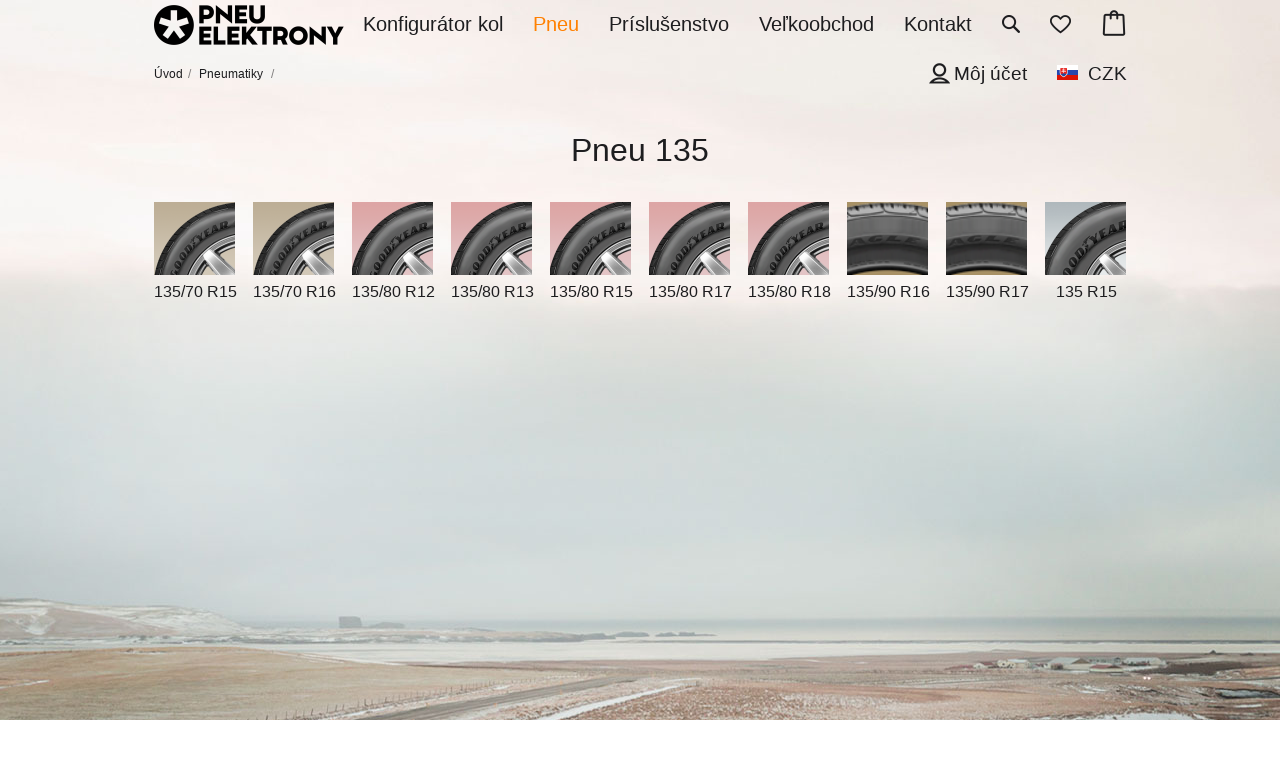

--- FILE ---
content_type: text/html; charset=UTF-8
request_url: https://www.pneu.cz/sk/hledani/135
body_size: 3689
content:
<!DOCTYPE html>
<html lang="sk">
    <head>
                    <meta charset="UTF-8" />
            <meta name="author" content="Radovan Chodura, Petr Jaroš" />
            <title>            Predaj pneumatík na autá a elektromobily
     | Pneu.cz</title>
            <meta name="description" content="Najväčší výber pneumatík za skvelé ceny. Oficiálna distribúcia. Záruka kvality. Obujeme na vaše vozidlo a elektromobil. Bežné rozmery ihneď skladom." />
                
                <link href="/css/compiled/mainfull.css?v3.01" rel="stylesheet" type="text/css" />
        
    <link href="/bundles/dmcconfigurator/css/print.css?v3.01" rel="stylesheet" type="text/css" media="print" />
    <!--[if lt IE 8]><link href="/bundles/dmcelektrony/css/ie7.css?v3.01" rel="stylesheet" type="text/css" /><![endif]-->
    <!--[if lt IE 9]><link href="/bundles/dmcelektrony/css/ie8.css?v3.01" rel="stylesheet" type="text/css" /><![endif]-->
            <link rel="apple-touch-icon" sizes="57x57" href="/apple-icon-57x57.png?v3.01">
            <link rel="apple-touch-icon" sizes="60x60" href="/apple-icon-60x60.png?v3.01">
            <link rel="apple-touch-icon" sizes="72x72" href="/apple-icon-72x72.png?v3.01">
            <link rel="apple-touch-icon" sizes="76x76" href="/apple-icon-76x76.png?v3.01">
            <link rel="apple-touch-icon" sizes="114x114" href="/apple-icon-114x114.png?v3.01">
            <link rel="apple-touch-icon" sizes="120x120" href="/apple-icon-120x120.png?v3.01">
            <link rel="apple-touch-icon" sizes="144x144" href="/apple-icon-144x144.png?v3.01">
            <link rel="apple-touch-icon" sizes="152x152" href="/apple-icon-152x152.png?v3.01">
            <link rel="apple-touch-icon" sizes="180x180" href="/apple-icon-180x180.png?v3.01">
            <link rel="icon" type="image/png" sizes="192x192"  href="/android-icon-192x192.png?v3.01">
            <link rel="icon" type="image/png" sizes="32x32" href="/favicon-32x32.png?v3.01">
            <link rel="icon" type="image/png" sizes="96x96" href="/favicon-96x96.png?v3.01">
            <link rel="icon" type="image/png" sizes="16x16" href="/favicon-16x16.png?v3.01">
            <link rel="manifest" href="/manifest.json?v3.01">
            <meta name="msapplication-TileColor" content="#ffffff">
            <meta name="msapplication-TileImage" content="/ms-icon-144x144.png?v3.01">
            <meta name="theme-color" content="#ffffff">
            </head>
    <body id="route_tires_search_size">
        <script>dataLayer = [];</script>
        
                    <script>
            dataLayer.push({
                'google_tag_params': {
                    ecomm_pagetype: 'other'
                }
            });
        </script>
        <div id="body-wrap">
        <div id="header">
                            <div id="top-panel" class="conf-fix">
                    <div id="top-panel-center" class="content-center">
                                                <a id="logo" class="unselectable" title="Prejsť na hlavnú stranu" href="https://www.elektrony.cz/sk/">
                                                        <img src ="/bundles/dmcelektrony/images/logo-pneu.png" alt="Pneu.cz" onmouseover="this.src='/bundles/dmcelektrony/images/logo-pneu-onmouse.png'" onmouseout="this.src='/bundles/dmcelektrony/images/logo-pneu.png'" />
                                                    </a>
                                                <div id="main-menu">
    <ul id="menu-box" class="menu button-menu unselectable">
        <li id="menu-basket" ><a href="https://www.elektrony.cz/sk/cart"><div id="basket-icon"><span id="basket-num"></span></div></a></li><li id="menu-favorites" ><a href="https://www.elektrony.cz/sk/profile/favorites"><div id="favorites-icon"></div></a></li><li id="search-icon-glass"></li><li id="menu-contact"><div class="li-decorator left"></div><div class="li-decorator right"></div><div class="li-decorator middle"></div><a class="button" href="https://www.elektrony.cz/sk/kontakt">Kontakt</a></li><li id="menu-wholesale"><div class="li-decorator left"></div><div class="li-decorator right"></div><div class="li-decorator middle"></div><a class="button" href="https://www.elektrony.cz/sk/velkoobchod">Veľkoobchod</a></li><li id="menu-accessories"><div class="li-decorator left"></div><div class="li-decorator right"></div><div class="li-decorator middle"></div><a class="button" href="https://www.elektrony.cz/sk/autodoplnky/kategorie">Príslušenstvo</a></li><li id="menu-tires" class="selected"><div class="li-decorator left"></div><div class="li-decorator right"></div><div class="li-decorator middle"></div><a class="button" href="https://www.pneu.cz/sk/?currency=CZK">Pneu</a></li><li id="menu-configurator"><div class="li-decorator left"></div><div class="li-decorator right"></div><div class="li-decorator middle"></div><a class="button" href="https://www.elektrony.cz/sk/alu-kola/konfigurator/">Konfigurátor kol</a></li>    </ul>
    <ul id="search-box" class="menu">
            <li id="search-icon-cross"></li>
            <li id="menu-search"><a class="button">Hľadať</a></li>
            <li><input id="search-text" value="" type="text" placeholder="Hľadaný text" /></li>
    </ul>
</div>                    </div>
                </div>
                <div class="content-center hr">
                                            <div id="navigation-strip">
                                                            <div id="navigation" class="unselectable"><a id="navigation-home" href="https://www.elektrony.cz/sk/">Úvod</a><span class="navigation-separator">/</span><span itemscope itemtype="http://data-vocabulary.org/Breadcrumb"><a href="/sk/" class="dynamic reset-parameters" itemprop="url"><span itemprop="title">
                                        
                                        Pneumatiky
                                  
                        </span></a></span><span class="navigation-separator">/</span></div>
                                                        <div id="language-menu" class="unselectable"><a id="current-language" href="#" class="language language-sk_SK"></a><ul id="language-list"><li><a href="https://www.pneu.cz/cs/hledani/135?currency=CZK&amp;sl=cs_CZ" class="language language-cs_CZ">CZ</a></li><li><a href="https://www.pneu.cz/de/hledani/135?currency=EUR&amp;sl=de_DE" class="language language-de_DE">DE</a></li><li><a href="https://www.pneu.cz/de/hledani/135?currency=EUR&amp;sl=de_AT" class="language language-de_AT">AT</a></li></ul><a id="current-currency" class="czk" href="#" >CZK</a><ul id="currency-list"><li><a href="https://www.pneu.cz/sk/hledani/135?currency=EUR" class="eur">EUR</a></li></ul></div>                                                                                <iframe id="session" src="https://www.elektrony.cz/session.php?id="></iframe>                                                            <div id="user-menu" class="unselectable"><ul class="menu"><li id="user-menu-account"><a href="https://www.elektrony.cz/sk/mainprofile/"><span class="link">Môj účet</span></a></li><li id="availability-button" style="display:none"><a class="popup-show" href="https://www.pneu.cz/sk/availability" target="availability" rel="nofollow"><span class="link">Dostupnosť</span><span class="info">0</span></a></li></ul><span id="total-items"></span></div>
                                                    <div class="hr"></div> 
                        </div>
                                    </div>
                    </div>
                    <div id="main" class="content-center">
                    
        
        <div class="bg-area-top">
            <img class="bg-wholesale topone" src="/images/background/pneu-1.jpg" alt="Pneu"  />
        
            <div class="bg-text">
                                    <h2>Pneu 135</h2>
                                
                <div class="narrow-container">
                    <div id="tire-size-chooser" class="column-box step-two">
                        
                                                <div id="list-of-producers">
                            <div class="box-producers tire-width-135">
                                <div>
                                                                    <a class="dynamic reset-parameters" href="https://www.pneu.cz/sk/hledani/135/70R15">
                        <div class="box-producer">
                            <div class="fullbox">
                                            <img src="/bundles/dmcelektrony/images/70.png" width="64" height="58" alt="pneu 135/70R15" />
                            </div>
                            <div class="box-content diameter-content">
                                135/70 R15
                            </div>
                        </div>
                    </a>
                                <a class="dynamic reset-parameters" href="https://www.pneu.cz/sk/hledani/135/70R16">
                        <div class="box-producer">
                            <div class="fullbox">
                                            <img src="/bundles/dmcelektrony/images/70.png" width="64" height="58" alt="pneu 135/70R16" />
                            </div>
                            <div class="box-content diameter-content">
                                135/70 R16
                            </div>
                        </div>
                    </a>
                                                                                        <a class="dynamic reset-parameters" href="https://www.pneu.cz/sk/hledani/135/80R12">
                        <div class="box-producer">
                            <div class="fullbox">
                                            <img src="/bundles/dmcelektrony/images/80.png" width="64" height="58" alt="pneu 135/80R12" />
                            </div>
                            <div class="box-content diameter-content">
                                135/80 R12
                            </div>
                        </div>
                    </a>
                                <a class="dynamic reset-parameters" href="https://www.pneu.cz/sk/hledani/135/80R13">
                        <div class="box-producer">
                            <div class="fullbox">
                                            <img src="/bundles/dmcelektrony/images/80.png" width="64" height="58" alt="pneu 135/80R13" />
                            </div>
                            <div class="box-content diameter-content">
                                135/80 R13
                            </div>
                        </div>
                    </a>
                                <a class="dynamic reset-parameters" href="https://www.pneu.cz/sk/hledani/135/80R15">
                        <div class="box-producer">
                            <div class="fullbox">
                                            <img src="/bundles/dmcelektrony/images/80.png" width="64" height="58" alt="pneu 135/80R15" />
                            </div>
                            <div class="box-content diameter-content">
                                135/80 R15
                            </div>
                        </div>
                    </a>
                                <a class="dynamic reset-parameters" href="https://www.pneu.cz/sk/hledani/135/80R17">
                        <div class="box-producer">
                            <div class="fullbox">
                                            <img src="/bundles/dmcelektrony/images/80.png" width="64" height="58" alt="pneu 135/80R17" />
                            </div>
                            <div class="box-content diameter-content">
                                135/80 R17
                            </div>
                        </div>
                    </a>
                                <a class="dynamic reset-parameters" href="https://www.pneu.cz/sk/hledani/135/80R18">
                        <div class="box-producer">
                            <div class="fullbox">
                                            <img src="/bundles/dmcelektrony/images/80.png" width="64" height="58" alt="pneu 135/80R18" />
                            </div>
                            <div class="box-content diameter-content">
                                135/80 R18
                            </div>
                        </div>
                    </a>
                                                                                        <a class="dynamic reset-parameters" href="https://www.pneu.cz/sk/hledani/135/90R16">
                        <div class="box-producer">
                            <div class="fullbox">
                                            <img src="/bundles/dmcelektrony/images/90.png" width="64" height="58" alt="pneu 135/90R16" />
                            </div>
                            <div class="box-content diameter-content">
                                135/90 R16
                            </div>
                        </div>
                    </a>
                                <a class="dynamic reset-parameters" href="https://www.pneu.cz/sk/hledani/135/90R17">
                        <div class="box-producer">
                            <div class="fullbox">
                                            <img src="/bundles/dmcelektrony/images/90.png" width="64" height="58" alt="pneu 135/90R17" />
                            </div>
                            <div class="box-content diameter-content">
                                135/90 R17
                            </div>
                        </div>
                    </a>
                                                                                            <a class="dynamic reset-parameters" href="https://www.pneu.cz/sk/hledani/135/0R15">
                        <div class="box-producer">
                            <div class="fullbox">
                                            <img src="/bundles/dmcelektrony/images/0.png" width="64" height="58" alt="pneu 135/0R15" />
                            </div>
                            <div class="box-content diameter-content">
                                135 R15
                            </div>
                        </div>
                    </a>
                        
                                                </div>
                            </div>
                        </div>    
                                                
                    </div>
                </div>
                </div>
        </div>
             <div class="tail-blank">
                <div class="white-around"><div class="facebookOuter content-center hr">
    <h2 class="recommended products-other">Ďakujeme za váš Like</h2>
    <div class="facebookInner">
        <div class="fb-page" 
             data-href="https://www.facebook.com/elektronycz" 
             data-width="930" 
             data-height="190" 
             data-small-header="true" 
             data-adapt-container-width="true" 
             data-hide-cover="true" 
             data-show-facepile="true" 
             data-show-posts="false">
            <div class="fb-xfbml-parse-ignore">
                <blockquote cite="https://www.facebook.com/elektronycz"><a href="https://www.facebook.com/elektronycz">ELEKTRONY.CZ</a></blockquote>
            </div>
        </div>
    </div>
</div></div>
        </div>
        
            </div>
            </div>
            <div id="footer">
            <div id="footer-top" class="content-center hr">
        <div class="footer-copyright">&copy; 2002-2026 DMCompany a.s.</div>
        <div class="panel-phone">948 107 930</div>
        <div class="footer-link"><a href="https://www.elektrony.cz/sk/kontakt">Kontakt</a></div>
        <div class="footer-link"><a href="https://www.elektrony.cz/sk/podpora/obchodni-podminky">Obch. podmienky</a></div>
        <div class="footer-link"><a href="https://www.elektrony.cz/sk/podpora/reklamace">Reklamácia</a></div>
        <div class="footer-link"><a id="togglemessage">Napísať otázku</a></div>
        <div class="clear"></div>
   <div id="contact-form" class="message" data-email-send-ok="Email bol v poriadku odoslaný. Odpoveď vám zašleme na e-mailovú adresu" data-email-send-failed="Pri odosielaní e-mailu nastala chyba.">
    <form action="https://www.elektrony.cz/sk/contact-form" method="post" >
        <table>
            <tr>
                <th></th>
                <td><input type="email" id="contact_email" name="contact[email]" required="required" placeholder="Váš e-mail" /><input type="email" id="contact_emailConfirm" name="contact[emailConfirm]" placeholder="Váš e-mail" /></td>
            </tr>
            <tr>
                <th></th>
                <td><textarea id="contact_message" name="contact[message]" required="required" placeholder="Vaša otázka"></textarea></td>
            </tr>
            <tr>
                <th></th>
                <td><input class="basic-button-orange" type="submit" value="Odoslať otázku" /></td>
            </tr>
        </table>
    </form>
</div>  </div>
  <div class="hr"></div>
        </div>
        <div id="availability" class="popup-window" data-email-send-ok="Email bol v poriadku odoslaný. Kópia dotazu a naša odpoveď Vám bude doručená na e-mailovú adresu " data-email-send-failed="Pri odosielaní e-mailu nastala chyba."></div>
    <div id="masking-layer"></div>    <div id="fb-root"></div>
                    <!-- Google tag (gtag.js) -->
                <script async src="https://www.googletagmanager.com/gtag/js?id=AW-969867086"></script>
                <script>
                  window.dataLayer = window.dataLayer || [];
                  function gtag(){dataLayer.push(arguments);}
                  gtag('js', new Date());

                  gtag('config', 'AW-969867086');
                </script>
                <!-- Google tag (gtag.js) -->
                <script async src="https://www.googletagmanager.com/gtag/js?id=G-HXVZ1Q203M"></script>
                <script>
                  window.dataLayer = window.dataLayer || [];
                  function gtag(){dataLayer.push(arguments);}
                  gtag('js', new Date());

                  gtag('config', 'G-HXVZ1Q203M');
                </script>       
                <script type="text/javascript" src="https://c.seznam.cz/js/rc.js"></script>
                <script>
                  window.sznIVA.IS.updateIdentities({
                    eid: null
                  });

                  var retargetingConf = {
                    rtgId: 13746,
                    consent: null
                  };
                  window.rc.retargetingHit(retargetingConf);
                </script>
                
    <script src="//ajax.googleapis.com/ajax/libs/jquery/1.8.3/jquery.min.js"></script>
    <script src="/bundles/fosjsrouting/js/router.js?v3.01"></script>
    <script src="https://www.elektrony.cz/sk/js/routing?callback=fos.Router.setData"></script>
                <script type="text/javascript" src="/js/compiled/mainfull.js?v3.01"></script>
    
    <script type="text/javascript" src="/bundles/dmcconfigurator/js/filter_producers.js?v3.01"></script>
    <script type="text/javascript">
            var CurrentSeasonPage = 0;
    </script>
    </body>
</html>

--- FILE ---
content_type: text/css
request_url: https://www.pneu.cz/css/compiled/mainfull.css?v3.01
body_size: 33166
content:
html,body,div,span,applet,object,iframe,h1,h2,h3,h4,h5,h6,p,blockquote,pre,a,abbr,acronym,address,big,cite,code,del,dfn,em,img,ins,kbd,q,s,samp,small,strike,strong,sub,sup,tt,var,b,u,i,center,dl,dt,dd,ol,ul,li,fieldset,form,label,legend,table,caption,tbody,tfoot,thead,tr,th,td,article,aside,canvas,details,embed,figure,figcaption,footer,header,hgroup,menu,nav,output,ruby,section,summary,time,mark,audio,video{margin:0;padding:0;border:0;font-size:100%;font:inherit;vertical-align:baseline}article,aside,details,figcaption,figure,footer,header,hgroup,menu,nav,section{display:block}body{line-height:1}ol,ul{list-style:none}blockquote,q{quotes:none}blockquote:before,blockquote:after,q:before,q:after{content:'';content:none}table{border-collapse:collapse;border-spacing:0}.fos_user_resetting_request input[type="submit"],.fos_user_resetting_reset input[type="submit"]{color:white;background:#3e6ae1;border-radius:7px;border:0;line-height:25px;font-size:20px;padding:7px 50px 8px;margin-top:10px;-webkit-appearance:none}.fos_user_resetting_request input[type="submit"]:hover,.fos_user_resetting_reset input[type="submit"]:hover{color:#fed;background:#ff8000;border:0}.fos_user_resetting_request,.fos_user_resetting_reset{margin:0 0 7px 1px}.fos_user_resetting_reset label{width:84px;display:inline-block;text-align:right;margin-right:20px}
div.loading{background-image:url("/bundles/eshop4ueshop/images/loading.gif");background-position:center center;background-repeat:no-repeat}div.loading>*{opacity:.1}
.registration input,.registration select,.registration textarea,.registration input:focus,.registration select:focus,.registration textarea:focus{width:220px;margin-right:5px;box-sizing:border-box;-moz-box-sizing:border-box;-webkit-box-sizing:border-box}.registration input[type="checkbox"],.registration input[type="radio"]{width:auto}.registration input#reg_termsAccepted{display:inline}.registration input.zip{width:50px}.registration input.city{width:220px}#fos_user_registration_form_note{display:none}
#order-table{width:100%}#order-table th{text-align:left}#order-table .order-item-quantity input,#order-table .order-item-quantity a{vertical-align:middle;width:40px}#order-review-table .order-item-quantity{text-align:right}#order-table .order-item-price,#order-review-table .order-item-price{text-align:right}#order-table .order-item-totalprice,#order-review-table .order-item-totalprice{text-align:right}#cart-empty{text-align:center}#cart-buttons{text-align:right}#cart-buttons #terms-and-conditions a,#cart-buttons #gdpr-conditions a{margin:0}#cart-buttons .cart-back-button{float:left;font-size:20px;margin:0 20px 0 0;background-color:#cfcfcf;border-radius:0;padding-left:30px;padding-right:30px;cursor:pointer}#cart-buttons .review-back-button{float:left;font-size:20px;margin:15px 20px 0 0;background-color:#cfcfcf;border-radius:0;padding-left:30px;padding-right:30px;cursor:pointer}#cart-buttons .order-back-button{float:left;margin-left:10px;background-color:#cfcfcf;font-size:20px;border-radius:0;padding-left:30px;padding-right:30px}input.edit-address,input.edit-address:focus{width:auto;margin-right:0}.delivery-item.disabled label,.payment-item.disabled label{color:#7f7f7f}#unfinished-order{display:none;text-align:center;background-color:#1d1d1f;border:10px solid white;padding:5px 20px 35px 20px;color:white}#unfinished-order p{color:white;margin-bottom:11px}
/*! fancyBox v2.1.4 fancyapps.com | fancyapps.com/fancybox/#license */.fancybox-wrap,.fancybox-skin,.fancybox-outer,.fancybox-inner,.fancybox-image,.fancybox-wrap iframe,.fancybox-wrap object,.fancybox-nav,.fancybox-nav span,.fancybox-tmp{padding:0;margin:0;border:0;outline:0;vertical-align:top}.fancybox-wrap{position:absolute;top:0;left:0;z-index:8020}.fancybox-skin{position:relative;background:#f9f9f9;color:#444;text-shadow:none;-webkit-border-radius:4px;-moz-border-radius:4px;border-radius:4px}.fancybox-opened{z-index:8030}.fancybox-opened .fancybox-skin{-webkit-box-shadow:0 10px 25px rgba(0,0,0,0.5);-moz-box-shadow:0 10px 25px rgba(0,0,0,0.5);box-shadow:0 10px 25px rgba(0,0,0,0.5)}.fancybox-outer,.fancybox-inner{position:relative}.fancybox-inner{overflow:hidden}.fancybox-type-iframe .fancybox-inner{-webkit-overflow-scrolling:touch}.fancybox-error{color:#444;font:14px/20px "Helvetica Neue",Helvetica,Arial,sans-serif;margin:0;padding:15px;white-space:nowrap}.fancybox-image,.fancybox-iframe{display:block;width:100%;height:100%}.fancybox-image{max-width:100%;max-height:100%}#fancybox-loading,.fancybox-close,.fancybox-prev span,.fancybox-next span{background-image:url('../../bundles/dmcconfigurator/fancybox/fancybox_sprite.png')}#fancybox-loading{position:fixed;top:50%;left:50%;margin-top:-22px;margin-left:-22px;background-position:0 -108px;opacity:.8;cursor:pointer;z-index:8060}#fancybox-loading div{width:44px;height:44px;background:url('../../bundles/dmcconfigurator/fancybox/fancybox_loading.gif') center center no-repeat}.fancybox-close{position:absolute;top:-18px;right:-18px;width:36px;height:36px;cursor:pointer;z-index:8040}.fancybox-nav{position:absolute;top:0;width:40%;height:100%;cursor:pointer;text-decoration:none;background:transparent url('../../bundles/dmcconfigurator/fancybox/blank.gif');-webkit-tap-highlight-color:rgba(0,0,0,0);z-index:8040}.fancybox-prev{left:0}.fancybox-next{right:0}.fancybox-nav span{position:absolute;top:50%;width:36px;height:34px;margin-top:-18px;cursor:pointer;z-index:8040;visibility:hidden}.fancybox-prev span{left:10px;background-position:0 -36px}.fancybox-next span{right:10px;background-position:0 -72px}.fancybox-nav:hover span{visibility:visible}.fancybox-tmp{position:absolute;top:-99999px;left:-99999px;visibility:hidden;max-width:99999px;max-height:99999px;overflow:visible!important}.fancybox-lock{overflow:hidden}.fancybox-overlay{position:absolute;top:0;left:0;overflow:hidden;display:none;z-index:8010;background:url('../../bundles/dmcconfigurator/fancybox/fancybox_overlay.png')}.fancybox-overlay-fixed{position:fixed;bottom:0;right:0}.fancybox-lock .fancybox-overlay{overflow:auto;overflow-y:scroll}.fancybox-title{visibility:hidden;font:normal 13px/20px "Helvetica Neue",Helvetica,Arial,sans-serif;position:relative;text-shadow:none;z-index:8050}.fancybox-opened .fancybox-title{visibility:visible}.fancybox-title-float-wrap{position:absolute;bottom:0;right:50%;margin-bottom:-35px;z-index:8050;text-align:center}.fancybox-title-float-wrap .child{display:inline-block;margin-right:-100%;padding:2px 20px;background:transparent;background:rgba(0,0,0,0.8);-webkit-border-radius:15px;-moz-border-radius:15px;border-radius:15px;text-shadow:0 1px 2px #222;color:#FFF;font-weight:bold;line-height:24px;white-space:nowrap}.fancybox-title-outside-wrap{position:relative;margin-top:10px;color:#fff}.fancybox-title-inside-wrap{padding-top:10px}.fancybox-title-over-wrap{position:absolute;bottom:0;left:0;color:#fff;padding:10px;background:#000;background:rgba(0,0,0,.8)}
#fancybox-thumbs{overflow:hidden}#fancybox-thumbs.fancybox-thumbs-float-wrap{position:fixed;left:0;width:100%;z-index:8050}#fancybox-thumbs.fancybox-thumbs-float-wrap.bottom{bottom:2px}#fancybox-thumbs.fancybox-thumbs-float-wrap.top{top:2px}#fancybox-thumbs ul{position:relative;list-style:none;margin:0;padding:0}#fancybox-thumbs ul li{float:left;padding:1px;opacity:.5}#fancybox-thumbs ul li.active{opacity:.75;padding:0;border:1px solid #fff}#fancybox-thumbs ul li:hover{opacity:1}#fancybox-thumbs ul li a{display:block;position:relative;overflow:hidden;border:1px solid #222;background:#111;outline:0}#fancybox-thumbs ul li img{display:block;position:relative;border:0;padding:0}
html{height:100%}body{font-family:Arial;font-size:12px;color:#1d1d1f;line-height:15px;background-color:white;margin:0;height:100%;min-width:995px}h1{font-size:22px;line-height:24px;margin:11px 15px 12px 13px}h2{font-size:18px;-webkit-text-size-adjust:100%;line-height:23px;margin:0;margin-bottom:5px}h3{font-size:18px;line-height:23px;margin:0;margin-bottom:5px}h4{font-size:15px;line-height:17px;margin:0;margin-bottom:5px}p{margin-top:0;margin-bottom:5px;color:#1d1d1f}a{color:#1d1d1f;text-decoration:none}a:hover{text-decoration:underline}input,textarea,select,input:focus,textarea:focus,select:focus{border-color:#c8c8c8;border-radius:4px;border-style:solid;border-width:1px;font-family:inherit;font-size:inherit;padding:4px;margin:2px 0;vertical-align:baseline}label{color:#1d1d1f}input[type=checkbox]{padding:1px;border:0}input[type=submit]:active,input[type=button]:active{border-style:inset}input[type=button],input[type=submit],.button-white{background:#e1e1e1;background:-moz-linear-gradient(top,#fff 10%,#e1e1e1 14%,#fdfdfd 61%) repeat scroll 0 0 transparent;background:-webkit-gradient(linear,left top,left bottom,color-stop(10%,#fff),color-stop(14%,#e1e1e1),color-stop(61%,#fdfdfd)) repeat scroll 0 0 transparent;background:-webkit-linear-gradient(top,#fff 10%,#e1e1e1 14%,#fdfdfd 61%) repeat scroll 0 0 transparent;background:-o-linear-gradient(top,#fff 10%,#e1e1e1 14%,#fdfdfd 61%) repeat scroll 0 0 transparent;background:-ms-linear-gradient(top,#fff 10%,#e1e1e1 14%,#fdfdfd 61%) repeat scroll 0 0 transparent;background:linear-gradient(top,#fff 10%,#e1e1e1 14%,#fdfdfd 61%) repeat scroll 0 0 transparent;filter:progid:DXImageTransform.Microsoft.gradient(startColorstr='#E1E1E1',endColorstr='#FDFDFD',GradientType=0);border:1px solid #b1b1b1;color:#1d1d1f;border-radius:4px 4px 4px 4px;cursor:pointer;display:inline-block;padding:.34em 1.5em .4em;text-decoration:none;font-size:12px;line-height:17px}input[type=button],input[type=submit]{padding:.34em 1.2em .4em}input[type=button]:hover,input[type=submit]:hover,.button-white:hover{background:#dbdbdb;background:-moz-linear-gradient(top,#fff 10%,#dbdbdb 14%,#fdfdfd 61%) repeat scroll 0 0 transparent;background:-webkit-gradient(linear,left top,left bottom,color-stop(10%,#fff),color-stop(14%,#dbdbdb),color-stop(61%,#fdfdfd)) repeat scroll 0 0 transparent;background:-webkit-linear-gradient(top,#fff 10%,#dbdbdb 14%,#fdfdfd 61%) repeat scroll 0 0 transparent;background:-o-linear-gradient(top,#fff 10%,#dbdbdb 14%,#fdfdfd 61%) repeat scroll 0 0 transparent;background:-ms-linear-gradient(top,#fff 10%,#dbdbdb 14%,#fdfdfd 61%) repeat scroll 0 0 transparent;background:linear-gradient(top,#fff 10%,#dbdbdb 14%,#fdfdfd 61%) repeat scroll 0 0 transparent;filter:progid:DXImageTransform.Microsoft.gradient(startColorstr='#DBDBDB',endColorstr='#FDFDFD',GradientType=0);border:1px solid #909090;color:black;opacity:1;text-decoration:none}input[type=button]:active,input[type=submit]:active,.button-white:active{background:#dadada;background:-moz-linear-gradient(top,#fff 10%,#dadada 14.29%,#fdfdfd 60.71%) repeat scroll 0 0 transparent;background:-webkit-gradient(linear,left top,left bottom,color-stop(10%,#fff),color-stop(14%,#dadada),color-stop(61%,#fdfdfd)) repeat scroll 0 0 transparent;background:-webkit-linear-gradient(top,#fff 10%,#dadada 14%,#fdfdfd 61%) repeat scroll 0 0 transparent;background:-o-linear-gradient(top,#fff 10%,#dadada 14%,#fdfdfd 61%) repeat scroll 0 0 transparent;background:-ms-linear-gradient(top,#fff 10%,#dadada 14%,#fdfdfd 61%) repeat scroll 0 0 transparent;background:linear-gradient(top,#fff 10%,#dadada 14%,#fdfdfd 61%) repeat scroll 0 0 transparent;filter:progid:DXImageTransform.Microsoft.gradient(startColorstr='#DADADA',endColorstr='#FDFDFD',GradientType=0);border:1px solid #898989;color:black}input[type=button].disabled,input[type=submit].disabled,input[type=button][disabled=disabled],input[type=submit][disabled=disabled],.button-white.disabled{cursor:default;opacity:.5}input[type=button].disabled:hover,input[type=submit].disabled:hover,input[type=button][disabled=disabled]:hover,input[type=submit][disabled=disabled]:hover,.button-white.disabled:hover{background:#e1e1e1;background:-moz-linear-gradient(top,#fff 10%,#e1e1e1 14%,#fdfdfd 61%) repeat scroll 0 0 transparent;background:-webkit-gradient(linear,left top,left bottom,color-stop(10%,#fff),color-stop(14%,#e1e1e1),color-stop(61%,#fdfdfd)) repeat scroll 0 0 transparent;background:-webkit-linear-gradient(top,#fff 10%,#e1e1e1 14%,#fdfdfd 61%) repeat scroll 0 0 transparent;background:-o-linear-gradient(top,#fff 10%,#e1e1e1 14%,#fdfdfd 61%) repeat scroll 0 0 transparent;background:-ms-linear-gradient(top,#fff 10%,#e1e1e1 14%,#fdfdfd 61%) repeat scroll 0 0 transparent;background:linear-gradient(top,#fff 10%,#e1e1e1 14%,#fdfdfd 61%) repeat scroll 0 0 transparent;filter:progid:DXImageTransform.Microsoft.gradient(startColorstr='#E1E1E1',endColorstr='#FDFDFD',GradientType=0);border:1px solid #b1b1b1;color:#1d1d1f;border:1px solid #b1b1b1;cursor:default;opacity:.5}blockquote,q{quotes:'„' '“'}blockquote:before,q:before{content:open-quote;font-weight:bold}blockquote:after,q:after{content:close-quote;font-weight:bold}ol{list-style-type:decimal;margin:0 0 5px 19px}ul{list-style:disc outside none;margin:0 0 5px 19px;color:#6f6d6d}th,td{padding:2px 4px;vertical-align:middle}th{text-align:right}td{color:#1d1d1f}thead th{text-align:left}strong{font-weight:bold}sub,sup{font-size:.83em}sub{vertical-align:sub}sup{vertical-align:super}img{border:0}hr,.hr{border-top:1px solid #fff}tr.hr{border-top:1px solid #fff}.hr-full{background:-moz-linear-gradient(left,rgba(202,199,199,1) 0,rgba(202,199,199,1) 100%) no-repeat scroll 0 0 / 100% 1px;background:-webkit-gradient(linear,left top,right top,color-stop(0%,rgba(202,199,199,1)),color-stop(100%,rgba(202,199,199,1))) no-repeat scroll 0 0;background:-webkit-linear-gradient(left,rgba(202,199,199,1) 0,rgba(202,199,199,1) 100%) no-repeat scroll 0 0;background:-o-linear-gradient(left,rgba(202,199,199,1) 0,rgba(202,199,199,1) 100%) no-repeat scroll 0 0;background:-ms-linear-gradient(left,rgba(202,199,199,1) 0,rgba(202,199,199,1) 100%) no-repeat scroll 0 0;background:linear-gradient(to right,rgba(202,199,199,1) 0,rgba(202,199,199,1) 100%) no-repeat scroll 0 0 rgba(0,0,0,0);background-size:100% 1px}hr{border:medium none;height:4px}#body-wrap{overflow:hidden}.content-center{margin-left:auto!important;margin-right:auto!important;width:995px}div#content-top{height:200px;background-position:center center;background-repeat:no-repeat;position:relative}div#content-heading{right:0;top:0;margin-top:10px;margin-right:10px;position:absolute;white-space:nowrap;z-index:200}div#content-heading *.highlight-link>a{background-image:url("../../bundles/dmcconfigurator/images/back-arrow.png");color:#6f6d6d}*.highlight-link{text-indent:-8px}*.highlight-link>a,.highlight,p a{background-image:url("/bundles/dmcconfigurator/images/item-name-arrow.png");background-position:left center;background-repeat:no-repeat;padding-left:8px}*.highlight-link.back>a,.highlight.back,p.back a{background-image:url("/bundles/dmcconfigurator/images/back-arrow.png")}a.category-selected{font-weight:bold}a.button:hover,.selected a.button{text-decoration:none}.clear{clear:both}.clear-box{clear:both;height:0}div#masking-layer{background:none repeat scroll 0 0 rgba(202,200,200,0.7);height:100%;left:0;top:0;position:fixed;width:100%;z-index:20;overflow-x:auto;overflow-y:scroll;display:none;cursor:pointer}div#masking-layer.show{display:block}div#masking-layer a{bottom:0;left:0;position:absolute;right:0;top:0}div.popup-window{position:absolute;left:50%;top:50%;z-index:30;display:none}body.popup-lock{overflow:hidden}.highlight-layer{z-index:21}p#list-description{font-size:15px;margin-left:50px}div#list-of-variants table{width:100%;text-align:center}div#list-of-variants table th,div#list-of-variants table td{padding:0}div#list-of-variants tr.variant th.variant-heading{width:215px;background-position:0 bottom;background-size:995px 1px;text-align:center}div#list-of-variants tr.variant:last-child th.variant-heading{background-image:none}div#list-of-variants tr.variant th.variant-heading h2{margin-bottom:38px}div#list-of-variants tr.variant td.variant-images h2{margin:12px 10px 5px;text-align:left;color:#1d1d1f}div#list-of-variants tr.variant td.variant-images{background-position:right bottom;background-size:995px 1px}div#list-of-variants tr.variant:last-child td.variant-images{background-image:none}div#list-of-variants tr.variant div.variant-images-box{overflow:hidden;padding:9px 0 1px}div#list-of-variants tr.variant td.variant-images div.variant-image{width:248px;height:188px;float:left}div#list-of-variants tr.variant .variant-image>p{color:#6f6d6d}p.variant-image-name{margin-top:4px;margin-bottom:0}img.lazy{display:none}div#navigation{height:48px;display:inline-block;line-height:49.1px;margin-left:0}div#navigation a:hover{text-decoration:none}span.navigation-separator{padding:0 5px;color:#7f7d7d}a#navigation-home:hover{background-position:-3px -21px}ul.menu,ul.menu ul{list-style:none;padding-left:4px;margin-left:16px}ul.menu li{display:inline-block;border-left:1px solid #caccbf;position:relative}ul.menu li:first-child{border-left:none}ul.menu a{padding-left:10px;padding-right:10px}ul.menu li>ul,ul.menu li>div{display:none;position:relative;padding:0;z-index:5}ul.menu li>a{z-index:5}ul.menu li.open>ul,ul.menu li.open>div{display:block}ul.vertical-menu{list-style:none}ul.button-menu li{position:relative;border-left:none}ul.button-menu a{display:inline-block}ul.button-menu a:hover{text-decoration:none}div.mainbox{min-height:260px;margin-bottom:15px}a.button.plastic{display:inline-block;padding:10px 17px;width:136px;line-height:10px}a.button.plastic:hover{background-image:url("/bundles/dmcconfigurator/images/highlight-button.png");background-position:center center;background-repeat:no-repeat;color:#e07000}div#dynamic-car-selection .column-box .column{width:170px;min-height:240px;margin:0;padding-left:14px;padding-right:14px}div#dynamic-car-selection .column-box .column a img{vertical-align:middle}#list-of-producers a.button.plastic{padding:0 17px;line-height:30px}.important-text{color:#e07000}.price{font-size:15px}.price-discount{color:#e07000}.old-price{color:#e07000;text-decoration:line-through}.price-old{color:#1d1d1f;text-decoration:line-through;font-size:12px}.buy{margin-top:4px}.basic-button-orange,#contact-form .basic-button-orange,#status .basic-button-orange,#wholesale-promo .basic-button-orange,#sending .basic-button-orange,#export .basic-button-orange{color:white;background:#ff8000;border-radius:7px;border:0;line-height:25px;font-size:18px;padding:7px 10px 8px}a.basic-button-orange:hover,#contact-form input.basic-button-orange:hover{text-decoration:none}.button-basket{background-image:url("/bundles/dmcconfigurator/images/button-basket.png");background-position:0 0;background-repeat:no-repeat}.button-basket:hover{background-position:0 -55px}a.orange-button{display:block;float:left;line-height:25px;font-weight:bold;background-image:url("../../bundles/dmcconfigurator/images/buy-button.png");background-position:0 -25px;background-repeat:repeat-x;position:relative;padding:0 3px;color:white;margin:0 11px}a.orange-button:hover{text-decoration:none;background-position:0 -75px}a.orange-button:active{text-decoration:none;background-position:0 -125px}a.orange-button .button-left{position:absolute;background-image:url("../../bundles/dmcconfigurator/images/buy-button.png");background-position:0 0;width:11px;height:25px;left:-11px;top:0}a.orange-button:hover .button-left{background-position:0 -50px}a.orange-button:active .button-left{background-position:0 -100px}a.orange-button .button-right{position:absolute;background-image:url("../../bundles/dmcconfigurator/images/buy-button.png");background-position:-11px 0;width:11px;height:25px;right:-11px;top:0}a.orange-button:hover .button-right{background-position:-11px -50px}a.orange-button:active .button-right{background-position:-11px -100px}.orange-big-button,.orange-big-button.disabled:hover,.orange-big-button.disabled:active{display:block;float:left;line-height:44px;font-weight:bold;background-image:url("../../bundles/dmcconfigurator/images/button-big-sprite.png");background-position:0 -44px;background-repeat:repeat-x;position:relative;color:white;margin:0 16px;text-shadow:0 -1px 0 rgba(0,0,0,0.3);font-size:15px;text-align:center;white-space:nowrap}a.orange-big-button.block{float:none}.orange-big-button:hover{text-decoration:none;background-position:0 -132px}.orange-big-button:active{text-decoration:none;background-position:0 -220px}.orange-big-button.disabled{opacity:.5}.orange-big-button input,.orange-big-button input:hover,.orange-big-button input:active{background:transparent;border:0;font-size:inherit;color:inherit;font-weight:inherit;text-shadow:inherit;height:42px;margin:0;padding:0;width:100%;filter:none}.orange-big-button.disabled input{cursor:default}.orange-big-button .button-left,.orange-big-button.disabled:hover .button-left,.orange-big-button.disabled:active .button-left{position:absolute;background-image:url("../../bundles/dmcconfigurator/images/button-big-sprite.png");background-position:0 0;width:16px;height:44px;left:-16px;top:0}.orange-big-button:hover .button-left{background-position:0 -88px}.orange-big-button:active .button-left{background-position:0 -176px}.orange-big-button .button-right,.orange-big-button.disabled:hover .button-right,.orange-big-button.disabled:active .button-right{position:absolute;background-image:url("../../bundles/dmcconfigurator/images/button-big-sprite.png");background-position:-16px 0;width:16px;height:44px;right:-16px;top:0}.orange-big-button:hover .button-right{background-position:-16px -88px}.orange-big-button:active .button-right{background-position:-16px -176px}.orange-big-button.buy,.orange-big-button.next{padding-right:32px}.orange-big-button span.button-icon{width:32px;height:32px;background-image:url('../../bundles/dmcconfigurator/images/button-big-sprite.png');position:absolute;right:-9px;top:6px;cursor:pointer;z-index:2}.orange-big-button.buy span.button-icon{background-position:0 -300px}.orange-big-button.next span.button-icon{background-position:0 -332px}.orange-big-button span.button-separator,.orange-big-button.disabled:hover .button-separator,.orange-big-button.disabled:active .button-separator{width:2px;height:36px;background-image:url('../../bundles/dmcconfigurator/images/button-big-sprite.png');background-position:0 -264px;position:absolute;right:22px;top:4px}.orange-big-button:hover span.button-separator{background-position:-2px -264px}.orange-big-button:active span.button-separator{background-position:-4px -264px}a.small-icon-button{height:23px;padding:0;width:23px}a.small-icon-button .img{display:block;width:100%;height:100%;background-image:url("/bundles/dmcelektrony/images/cart-quantity-buttons.png");background-size:66px 44px}a.small-icon-button.close .img{background-position:1px 0}a.small-icon-button.increment .img{background-position:-21px 0}a.small-icon-button.decrement .img{background-position:-43px 0}.jspHorizontalBar{background:0;height:7px;left:0;right:0;bottom:3px}.jspVerticalBar{background:0;width:7px;top:0;bottom:0;right:3px}.jspHorizontalBar .jspTrack{height:5px!important;width:auto!important}.jspHorizontalBar .jspDrag{height:3px!important;margin-left:-2px}.jspVerticalBar .jspTrack{position:absolute;top:0;bottom:0;width:5px!important;height:auto!important}.jspVerticalBar .jspDrag{margin-top:-2px}.jspTrack{background:none repeat scroll 0 0 white;border:1px solid #cecece;box-shadow:0 0 3px #ccc;float:none!important}.jspDrag{background:none repeat scroll 0 0 #a2a2a2;border:1px solid #6f6d6d;box-shadow:1px 1px 3px #888}ul.tabs{margin:0 0 0 10px}ul.tabs li{border-left:none;z-index:0}ul.tabs li.selected{z-index:1}ul.tabs li div.li-decorator{display:block;position:absolute;top:0;height:45px}ul.tabs li div.li-decorator.left{width:9px;left:0;background-image:url("/bundles/dmcconfigurator/images/highlight-filtermenu-left.png")}ul.tabs li div.li-decorator.right{width:9px;right:0;background-image:url("/bundles/dmcconfigurator/images/highlight-filtermenu-right.png")}ul.tabs li div.li-decorator.middle{width:auto;left:9px;right:9px;background-image:url("/bundles/dmcconfigurator/images/highlight-filtermenu-mid.png")}ul.tabs li a{line-height:42px;position:relative;font-weight:bold;padding-left:30px;padding-right:30px;display:inline-block}.tab-content,.box.tab-content{background-color:white;background-image:url("/bundles/dmcconfigurator/images/filtersheet-background.png");background-repeat:repeat-x;background-size:100% 100%;margin-top:-1px;padding:20px 25px 25px 25px}.asterisk-highlight{color:#e07000}.boxed-image .box-content{padding:0}.boxed-image .box-content img{display:block}.boxed-table{padding:4px!important}.boxed-table.box{margin-top:32px}.boxed-table table{width:100%;margin-top:-32px}.boxed-table thead th{font-size:18px;line-height:19px;padding-bottom:11px}.boxed-table tbody tr{background-color:#f9f9f9}.boxed-table tbody tr:nth-child(2n){background-color:white}.boxed-table tbody tr:hover{background-color:#eee}.boxed-table.no-header,.boxed-table.no-header table{margin-top:0}.boxed-table table.editable-collection tbody tr{background-color:#f9f9f9}.boxed-table table.editable-collection tbody tr:nth-child(4n),.boxed-table table.editable-collection tbody tr:nth-child(4n-1){background-color:white}.boxed-table table.editable-collection table tr{background-color:transparent!important}.boxed-table table.editable-collection tr{height:34px}.print{display:none}.text-tag{background-color:#000;height:18px;position:absolute;color:#fff;padding:3px 7px 0 7px;text-align:center}.text-tag.action{background-color:#1f8fff;margin-left:0}.text-tag.bazaar{background-color:#6f6d6d;margin-left:-5px}.text-tag.new{background-color:#ffca00;margin-left:-2px}.text-tag.pdf{background-color:#db1203;margin-left:2px}.text-tag.ece{background-color:#f6a;margin-left:1px}.text-tag.discount{background-color:#389420;margin-left:-4px}.text-tag.winter{background-color:#6df;margin-left:-17px;background-image:url("/bundles/dmcconfigurator/images/snow-flake.png");background-repeat:no-repeat;background-size:17px 15px;background-position:9px 3px;width:21px}.tag-fremove{margin-left:0;background-image:url("/bundles/dmcelektrony/images/cart-quantity-buttons.png");background-repeat:no-repeat;background-position:0 0;background-size:66px 44px;width:22px;height:22px;position:absolute}.tag-heart{margin-left:0;background-image:url("/bundles/dmcconfigurator/images/heart.png");background-repeat:no-repeat;background-position:-42px 0;background-size:150px 66px;width:21px;height:19px;position:absolute}.tag-heart-column{margin-left:0;background-image:url("/bundles/dmcconfigurator/images/heart.png");background-repeat:no-repeat;background-position:-42px 0;background-size:150px 66px;width:21px;height:19px;float:right}.tag-heart.stored,.tag-heart-column.stored{background-position:-63px 0}.tag-heart-detail{margin-left:0;background-image:url("/bundles/dmcconfigurator/images/heart.png");background-repeat:no-repeat;background-position:-84px 0;background-size:150px 66px;width:33px;height:33px;position:relative;top:26px;left:957px}div#goods-detail .tag-heart-detail{top:10px;left:0;float:left}.tag-heart-detail.stored{background-position:-117px 0}.tag{background-image:url("/bundles/dmcconfigurator/images/tags-sprite.png");background-repeat:no-repeat;width:111px;height:39px;position:absolute}.tag.action{background-position:0 0}.tag.bazaar{background-position:0 -39px}.tag.new{background-position:0 -78px}.tag.discount{background-position:0 -117px}.tag.middle{width:80px;height:29px}.tag.middle.action{background-position:-111px 0}.tag.middle.bazaar{background-position:-111px -29px}.tag.middle.new{background-position:-111px -58px}.tag.middle.discount{background-position:-111px -87px}.tag.mini{width:62px;height:22px}.tag.mini.action{background-position:-191px 0}.tag.mini.bazaar{background-position:-191px -22px}.tag.mini.new{background-position:-191px -44px}.tag.mini.discount{background-position:-191px -66px}.availability{color:#1f8fff}.availability a{color:inherit}a:hover{text-decoration:none}.in-stock,a.in-stock{color:#389420}.in-stock.few-in-stock{color:#db1203}.unavailable{color:#ff8000}.clickable-link{color:#1d1d1f}.info-widepanel a:hover{text-decoration:none}.info-widepanel{padding-top:14px;padding-bottom:21px;margin-left:auto!important;margin-right:auto!important;width:995px;margin-top:0;margin-bottom:0}.info-tp{padding-top:7px;padding-bottom:4px}.info-tp .widepanel-text{margin-left:0}.info-tp .widepanel-text .tp{font-size:20px;margin-bottom:9px}#tp-buttons{text-align:center;margin-bottom:24px}#tp-buttons a.grey-button{background-color:#cfcfcf}#tp-buttons a,#variant-tires #tp-buttons a{color:white;border-radius:0;margin-left:10px;margin-right:9px;line-height:50px;padding:9px 50px}#variant-tires .tpwriting-banner{margin-top:3px;margin-bottom:7px}#variant-tires #tp-buttons{margin-bottom:3px}.info-widepanel .red{color:#db1203}.info-widepanel h3{margin-bottom:3px}.widepanel-text{margin:0 10px;-moz-text-size-adjust:100%;-webkit-text-size-adjust:100%;-ms-text-size-adjust:100%;text-size-adjust:100%}.widepanel-text ul{margin-left:12px}.three-dots{font-size:12px}.no-arrow{background-image:none;padding-left:0}.info-widepanel.tab-container{padding-top:10px}.info-widepanel .tab-title{float:left;font-size:20px;margin:0 10px 6px 0;padding:0 10px;cursor:pointer;line-height:30px;background-color:#fff;color:#1d1d1f}.info-widepanel .tab-title.selected{color:#f60}.content-center .tab-text{padding-top:3px}.content-center>.tab-text ~ .tab-text{display:none}div#variant-tires .tab-text{padding-top:3px;position:relative}div#variant-tires>.tab-text ~ .tab-text{display:none}.fancybox-skin{-webkit-border-radius:10px;-moz-border-radius:10px;border-radius:10px}.fancybox-image{padding:0}.fancybox-close{top:-23px;right:-23px}.fancybox-nav{width:60px}.fancybox-prev{left:-70px}.fancybox-next{right:-70px}.fancybox-nav span{visibility:visible;opacity:.5}.fancybox-nav:hover span{opacity:1}.fancybox-opened .fancybox-skin{-webkit-box-shadow:0 0 0 10px rgba(0,0,0,0.39);-moz-box-shadow:0 0 0 10px rgba(0,0,0,0.39);box-shadow:0 0 0 10px rgba(0,0,0,0.39)}#fancybox-thumbs ul li.active{opacity:1}#fancybox-thumbs ul li a{border:0;background:#f9f9f9}ul.switch{height:23px;font-size:0;float:left;margin-left:0}ul.switch li{display:inline-block;line-height:23px;font-size:13px;font-weight:normal;position:relative}ul.switch.important li{line-height:24px;font-size:15px;font-weight:bold}ul.switch li:first-child{background-image:url('/bundles/dmcconfigurator/images/switch-button.png');background-position:0 0}ul.switch li:first-child:active,ul.switch li:first-child.selected{background-position:0 -23px}ul.switch li{background-image:url('/bundles/dmcconfigurator/images/switch-button.png');background-position:top center}ul.switch li:active,ul.switch li.selected{background-position:center -23px}ul.switch li:active a,ul.switch li.selected a{color:white}ul.switch li:last-child{background-position:top right}ul.switch li:last-child:active,ul.switch li:last-child.selected{background-position:right -23px}ul.switch li:first-child a{padding-left:19px}ul.switch li a{display:block;padding:0 14px;background:0}ul.switch li:last-child a{padding-right:19px}ul.switch li a:hover{text-decoration:none}ul.switch li a:active{color:#fff}ul.switch li div.border{width:1px;height:23px;background-image:url('/bundles/dmcconfigurator/images/switch-button.png');background-repeat:no-repeat;background-position:left -69px;position:absolute;top:0;right:0}ul.switch li.selected div.border,ul.switch li:active div.border{width:4px;background-position:left -46px}ul.switch li:last-child div.border{width:0;background:0}
.box{position:relative;margin:5px;margin-bottom:15px;padding:4px;border-radius:4px;background:#fff;background:-moz-linear-gradient(top,#fff 0,#f9f9f9 100%);background:-webkit-gradient(linear,left top,left bottom,color-stop(0%,#fff),color-stop(100%,#f9f9f9));background:-webkit-linear-gradient(top,#fff 0,#f9f9f9 100%);background:-o-linear-gradient(top,#fff 0,#f9f9f9 100%);background:-ms-linear-gradient(top,#fff 0,#f9f9f9 100%);background:linear-gradient(to bottom,#fff 0,#f9f9f9 100%);filter:progid:DXImageTransform.Microsoft.gradient(startColorstr='#ffffff',endColorstr='#f9f9f9',GradientType=0);border:1px solid #c6c5c5;-webkit-box-shadow:0 0 4px 0 #c6c5c5;-moz-box-shadow:0 0 4px 0 #c6c5c5;box-shadow:0 0 4px 0 #c6c5c5}.box-content{padding:25px;padding-top:15px;height:inherit;min-height:inherit;-moz-box-sizing:padding-box;-webkit-box-sizing:padding-box;box-sizing:padding-box}.box-content.light{background:white}#next-producers{cursor:pointer}#basic-producers{cursor:pointer}.box-producers{margin-left:11px;margin-bottom:-5px;margin-top:4px;margin-right:-30px;float:left}.box-producer{float:left;margin-right:0;margin-bottom:24px;width:99px}.box-producer .fullbox{width:81px;height:73px;padding:0;margin:0;box-shadow:none;background:0;overflow:hidden;border:0;position:relative}#wheel-info-boxes .list-item-image .box img,.box-producer img{width:81px;height:73px}.box-producer .logobox,.box-producer .box{width:81px;height:73px;padding:0;margin:0;box-shadow:none;overflow:hidden;border:0;border-radius:0;position:relative;background-image:url('/bundles/dmcconfigurator/images/icon-background.jpg');background-size:cover}.box-menu-img{padding-top:2px}.box-producer .box-content{overflow:hidden;font-size:18px;padding:9px 0 5px 0;-moz-box-sizing:content-box;box-sizing:content-box;height:15px}.box-producer .box-content-ext{font-size:14px;padding:10px 17px 5px 0;text-align:center}#list-of-models img{width:110px;margin-left:-40px;padding-top:15px;height:auto}#list-of-variants .variant-images div.variant-image img{background-image:url('/bundles/dmcconfigurator/images/mbox-car-select.jpg');background-size:230px 143px;padding:32px 5px 12px}#list-of-models .box-producer .box{background-image:url('/bundles/dmcconfigurator/images/mbox-car-select.jpg');background-size:cover}#recent-cars .box{box-shadow:none;border:0;background-image:url(/bundles/dmcconfigurator/images/mbox-car-select.jpg);background-size:177px 111px;background-repeat:no-repeat;border-radius:0}#recent-cars .box-content{padding-left:0;height:148px}#recommended-actions .limiter-list,#recommended-actions-wheels .limiter-list,#recommended-actions-tires .limiter-list{margin-left:1px}#recommended-actions .box{box-shadow:none;border:0;background:0;margin:3px}#recommended-actions .box-content{padding-left:0;height:239px}#recommended-actions .tall{padding-left:0;height:225px}#recommended-actions .tall .price{margin:0}#recommended-actions .list-item-footer{height:0}#recommended-actions .list-item-image .box{box-shadow:none;border-radius:0;border:0;width:172px;height:152px;margin-left:0;background:0;padding:2px 6px 14px 2px}#recommended-actions .list-item-image .box .text-tag{left:133px;top:7px}#recommended-actions-tires .box{box-shadow:none;border:0;background:0;margin:1px 3px 7px}#recommended-actions-tires .box-content{padding-left:0;height:207px}#recommended-actions-tires .tall{padding-left:0;height:238px}#recommended-actions-tires .tall .price{margin:3px 0 4px}#recommended-actions-tires .list-item-footer{height:0}#recommended-actions-tires .availability,#recommended-actions p.extra-info:last-of-type,#recommended-actions-wheels p.extra-info:last-of-type,#recommended-actions-tires p.extra-info:last-of-type{display:none}#recommended-actions-tires .list-item-image .box{box-shadow:none;border-radius:0;border:0;width:172px;height:149px;margin-left:0;background:0}#recommended-actions-tires .list-item-image .box .text-tag{left:133px;top:7px}#recommended-actions-wheels .box{box-shadow:none;border:0;background:0;margin:3px}#recommended-actions-wheels .box-content{padding-left:0;height:239px}#recommended-actions-wheels .tall{padding-left:0;height:225px}#recommended-actions-wheels .tall .price{margin:0}#recommended-actions-wheels .list-item-footer{height:0}#recommended-actions-wheels .list-item-image .box{box-shadow:none;border-radius:0;border:0;width:172px;height:152px;margin-left:0;background:0;padding:2px 6px 14px 2px}#recommended-actions-wheels .list-item-image .box .text-tag{left:133px;top:7px}#item-list-left-column .box{margin-top:16px}#tire-list .box{box-shadow:none;border:0;background:0;margin-top:3px;margin-bottom:0}#tire-list .box-content{padding-left:0;height:259px}#favorites .box-content{padding-left:0;height:268px}#tire-list .tall .price{margin:0 0 3px 0}#tire-list .list-item-image .box{box-shadow:none;border-radius:0;border:0;width:172px;height:149px;margin-left:0;background:0}#tire-list .list-item-image .expert{padding-left:0;padding-right:8px;padding-top:0;padding-bottom:20px}#tire-list .list-item-image .box .text-tag{left:133px;top:7px}.list-item-image .box .tag-fremove{left:155px;top:144px}.list-item-image .box .tag-heart{left:159px;top:177px}.box .tall .list-item-image .box .tag-heart{left:159px;top:178px}div#main .list-item-image .bg-tire-z{background-image:url('/bundles/dmcconfigurator/images/mbox-tire-winter.jpg');background-size:cover}div#main .list-item-image .bg-tire-c{background-image:url('/bundles/dmcconfigurator/images/mbox-tire-allyear.jpg');background-size:cover}div#main .list-item-image .bg-tire-l{background-image:url('/bundles/dmcconfigurator/images/mbox-tire-summer.jpg');background-size:cover}div#main .list-item-image .bg-wheel-winter{background-image:url('/bundles/dmcconfigurator/images/mbox-wheel-winter.jpg');background-size:cover}div#main .list-item-image .bg-wheel-summer{background-image:url('/bundles/dmcconfigurator/images/mbox-wheel-summer.jpg');background-size:cover}div#main .list-item-image .bg-accessories{background-image:url('/bundles/dmcconfigurator/images/mbox-accessories.jpg');background-size:cover}#tire-list .price-box{bottom:1px}#configurator-list #item-list{padding-bottom:15px}#configurator-list .box{box-shadow:none;border:0;background:0;margin-top:3px;margin-bottom:0}#configurator-list .box-content{padding-left:0;height:265px}#configurator-list .tall .price{margin:0 0 3px 0}#configurator-list .list-item-image .box{box-shadow:none;border-radius:0;border:0;width:172px;height:152px;margin-left:0;background:0;padding:2px 6px 14px 2px}#configurator-list .list-item-image .box .text-tag{left:133px;top:7px}#configurator-list .list-item-image .box .text-tag.winter{top:7px;left:24px}#configurator-list .list-item-image .box .text-tag.ece{top:37px;left:3px;background-color:rgba(255,102,170,0.6)}#goods-list .box{box-shadow:none;border:0;background:0;padding-bottom:4px;margin-top:0}#goods-list .box-content{padding-left:0;height:255px}#goods-list .list-item-image .box{box-shadow:none;border-radius:0;border:0;width:172px;height:152px;margin-left:0;background:0;padding-bottom:14px;padding:2px 6px 14px 2px}#goods-list .list-item-image .box img.item-image-tire{margin:3px 2px}#goods-list .list-item-image .box .text-tag{left:136px;top:-11px}#references-boxes .box{box-shadow:none;border:0;background:0;margin-top:2px}#references-boxes .box-content-info{position:relative;min-height:inherit;box-sizing:padding-box;padding-bottom:3px}#references-boxes h3.references-person,div#help h3.references-person,div#technical h3.references-person,div#manual h3.references-person{font-size:19px;line-height:23px;margin-left:-8px;margin-right:-10px;margin-bottom:2px;margin-top:-2px!important;color:#1d1d1f}#wheel-info-boxes .box{box-shadow:none;border:0;background:0;margin-top:2px}#wheel-info-boxes .box-content-info{position:relative;min-height:inherit;box-sizing:padding-box;padding-bottom:3px}#wheel-info-boxes .list-item-image .box{box-shadow:none;border:0;width:81px;height:73px;margin-left:0;padding:0;background:0}#wheel-info-boxes .list-item-image .box .text-tag{left:61px;top:-11px}#wheel-info-boxes h3{font-size:18px;line-height:23px;margin-right:-10px;margin-bottom:2px;margin-top:-2px}#wheel-info-boxes h3.double-header{max-height:50px;line-height:20px;margin-top:-1px}.wheel-info-text select{color:#1d1d1f;width:165px;height:20px;margin:2px 10px 8px;padding:0}.wheel-info-text select.short{width:165px;margin-right:0}#recommended-actions .box a:hover{text-decoration:none}#recommended-actions-tires .box a:hover{text-decoration:none}#recommended-actions-wheels .box a:hover{text-decoration:none}#tire-list .box a:hover{text-decoration:none}#configurator-list .box a:hover{text-decoration:none}#goods-list .box a:hover{text-decoration:none}#wheel-info-boxes .box a:hover{text-decoration:none}#recent-cars .box a:hover{text-decoration:none}#dynamic-car-selection a:hover{text-decoration:none}.doublebox{-webkit-box-shadow:0 0 8px 0 #707070;-moz-box-shadow:0 0 8px 0 #707070;box-shadow:0 0 8px 0 #707070}.highlightbox{position:relative;margin:8px;padding:4px;background-repeat:repeat-x;background-color:white;border-radius:4px}.highlightbox .highlight-layer{background-color:#cdcdcd;border-radius:4px;bottom:-6px;left:-6px;position:absolute;right:-6px;top:-6px;z-index:-1}.highlightbox.light .highlight-layer{opacity:.5}.column-box{overflow:hidden}.column-box.two .column,.column-box.three .column,.column-box.four .column,.column-box.five .column{-moz-box-sizing:border-box;-webkit-box-sizing:border-box;box-sizing:border-box}.column-box.two .column{width:50%}.column-box.three .column{width:33%}.column-box.four .column{width:25%}.column-box.five .column{width:20%}.column-box>.column{float:left;background-image:url("/bundles/dmcconfigurator/images/box/box-doubleshadow-separator.png");background-repeat:no-repeat;background-position:left center;background-size:2px 100%;padding-left:25px;padding-right:25px}.column-box.no-separator{padding-left:10px;padding-right:10px}.column-box.no-separator>.column{background:0;padding-left:10px;padding-right:10px}.column-box>.column:first-child,.column-box>.column.first{background-image:none}.text-and-boxes-content>.box,.text-and-boxes-content>.doublebox{margin-left:1px;margin-right:1px}#login ul.tabs,#register ul.tabs{margin:0;padding:0}#login ul.tabs li a,#register ul.tabs li a{width:100%;text-align:center;font-size:18px;font-weight:normal;padding:0;border:1px solid white;border-bottom:0;border-radius:8px 8px 0 0;background-color:white}#login ul.tabs li:first-child,#register ul.tabs li:first-child{width:119px}#login ul.tabs li:last-child,#register ul.tabs li:last-child{width:156px;margin-left:1px}#route_configurator_car_producers #wheel-info-boxes .list-item-image .box,#route_tires_search_width #wheel-info-boxes .list-item-image .box,#route_cart #wheel-info-boxes .list-item-image .box,#route_homepage #wheel-info-boxes .list-item-image .box{margin:2px auto 4px}#route_configurator_car_producers #wheel-info-boxes h3,#route_cart #wheel-info-boxes h3,#route_tires_search_width #wheel-info-boxes h3,#route_homepage #wheel-info-boxes h3{font-size:19px;line-height:23px;margin-right:0;margin-bottom:2px;margin-top:-2px;text-align:center;overflow:initial}#route_homepage #wheel-info-boxes.content-center .mini-list-item{width:194px}#contact #wheel-info-boxes h1{text-align:initial;margin-top:4px}#route_tires_search_width #wheel-info-boxes .wheel-info-text p{display:none}
#item-list{overflow:hidden;min-height:332px}.standard-list-item{margin:0 2px 5px;width:195px;float:left;white-space:normal}.list-limiter.inline .standard-list-item,.list-limiter.inline .mini-list-item{float:none;display:inline-block;margin:1px;margin-bottom:5px}.standard-list-item .box,.mini-list-item .box{margin-bottom:4px;padding-top:6px;padding-bottom:14px}#wheel-info-boxes .box.size-pitches{padding-bottom:9px}.standard-list-item h3,.mini-list-item h3,.standard-list-item h2,.mini-list-item h2{font-size:12px;line-height:16px;margin-bottom:0;font-weight:normal;max-height:32px;overflow:hidden;margin-left:-8px;padding-left:8px}.standard-list-item .box-content{padding:0 12px;height:245px}.standard-list-item div.list-item-image{position:relative;margin-bottom:10px;padding-top:4px}.standard-list-item img.item-image,.mini-list-item img.item-image{display:block;height:163px;width:176px;margin:0 auto}.standard-list-item img.item-image-tire,.mini-list-item img.item-image-tire{display:block;height:163px;width:176px;margin:0 auto}.standard-list-item .tag{bottom:-14px;right:-33px}.standard-list-item p,.mini-list-item p{line-height:15px;margin-bottom:0;min-height:15px}#wheel-info-boxes.cart-icons .mini-list-item p{text-align:center}.standard-list-item p.extra-info,.mini-list-item p.extra-info{width:100%;overflow:hidden;text-overflow:ellipsis;white-space:nowrap}#no-items{padding:100px 0;text-align:center}.standard-list-item .list-price{position:relative}.standard-list-item p.price{font-size:19px;margin:5px 0;color:#1d1d1f}.standard-list-item .buy{top:-9px;position:absolute;right:0}.standard-list-item .availability{margin-right:-10px}.standard-list-item .list-item-footer,.mini-list-item .list-item-footer{height:29px;font-size:11px;color:#6f6d6d;text-align:center}.mini-list-item .list-item-footer p{padding:0 10px}#tire-list #next-page,#configurator-list #next-page{width:100%;height:210px}#tire-list #next-page .box-content,#configurator-list #next-page .box-content{padding-right:0}#next-page.standard-list-item a#show-next{background-image:url("/bundles/dmcconfigurator/images/item-name-arrow.png");background-position:21px 131px;background-repeat:no-repeat;display:block;font-size:15px;font-weight:bold;padding-bottom:100px;padding-top:127px;text-align:center;width:100%}#tire-list #next-page.standard-list-item a#show-next,#configurator-list #next-page.standard-list-item a#show-next{background-image:none;display:block;font-size:20px;font-weight:normal;padding:6px 10px 7px;text-align:center;width:130px;margin:7px auto 0;border-radius:0}#next-page.standard-list-item a#show-next:hover span#show-next-arrow{background-position:-20px -66px}#next-page.standard-list-item span#show-next-arrow{background-image:url("/bundles/dmcconfigurator/images/transparent-arrows.png");background-position:-20px 0;display:block;height:33px;left:80px;position:absolute;top:90px;width:20px}#next-page.standard-list-item #show-all{bottom:70px;left:0;position:absolute;text-align:center;width:100%}#next-page.standard-list-item #show-all a{margin-left:-8px}.mini-list-item{margin:2px;width:195px;margin-bottom:2px;float:left;white-space:normal}#goods-by-producer,#goods{margin-bottom:6px}.mini-list-item .box-content{position:relative;padding:0 12px;height:205px}.mini-list-item .image-box img{display:block}.mini-list-item div.list-item-image{position:relative;margin-bottom:8px;margin-top:0}.mini-list-item .tag{bottom:-14px;right:-33px}.mini-list-item .list-price{position:relative}.mini-list-item p.price{font-size:19px;line-height:19px;color:#1d1d1f;margin-bottom:4px}.mini-list-item p.price span.from,.standard-list-item p.price span.from{font-size:13px;font-weight:normal}.mini-list-item .price-box{position:absolute;bottom:5px}.mini-list-item .detail{bottom:2px;position:absolute;right:5px;padding:0}.car-list-item{width:195px;margin-bottom:5px;margin-right:5px;float:left;white-space:normal}.car-list-item:last-child{margin-right:0}.car-list-item .box-content{padding:0 12px}.car-list-item .logo{width:25px;height:25px;position:absolute;top:6px;right:-5px}.car-list-item div.list-item-image{position:relative;padding-top:19px;padding-bottom:12px}.car-list-item h3{font-size:12px;padding-top:4px;line-height:15px;margin-left:-4px}.car-list-item p.price{text-align:center}.car-list-item .list-item-footer{font-size:11px;text-align:center}.car-list-item .list-item-footer p{color:#6f6d6d!important;line-height:29px}.image-box-caption{height:34px;width:160px;background-color:rgba(0,0,0,0.5);color:#fff;position:absolute;display:block;font-size:15px;line-height:18px;font-weight:bold;padding:12px 8px 7px 8px;bottom:21px;text-transform:uppercase}.hr{position:relative}div#navigation-strip{overflow:visible}#route_texts_tp_writing #navigation-strip,#route_texts_contact #navigation-strip,#route_texts_wholesale #navigation-strip,#route_tires_tests #navigation-strip,#route_tires_tests_detail #navigation-strip,#route_tires_producers #navigation-strip,#route_tires_search_width #navigation-strip,#route_eshop4ueshop_category #navigation-strip,#route_eshop4ueshop_goods_detail #navigation-strip,#route_eshop4ueshop_variant_detail #navigation-strip,#route_configurator_wheel_detail #navigation-strip,#route_elektrony_speedline_truck #navigation-strip,#route_homepage #navigation-strip{overflow:hidden}#main div#banner{top:-1px}.hr:before{content:"";position:absolute;left:-100%;top:-1px;height:1px;width:300%;background-color:#cfcfcf}tr.hr:before{height:0}#cart-form tr.hr:before,#order-table tr.hr:before{height:1px}div.popup-window .hr:before{left:-30px;width:280px}#goods-detail table.hr:before{top:0}#route_configurator_car_variants h1{margin:11px 15px -3px 11px}#recommended-products-wheels:after,#recommended-products-tires:after,#recommended-products:after{content:"";position:absolute;left:-100%;top:0;height:330px;width:300%;background-color:#fafafa;z-index:-1}#order-products #recommended-products:after,#order-products #recommended-products{background-color:#fff}#bundles-panel:after,#recent-cars:after{content:"";position:absolute;left:-100%;top:0;height:402px;width:300%;background-color:#fafafa;z-index:-1}#references-boxes:after{content:"";position:absolute;left:-100%;top:0;height:50px;width:300%;background-color:#fff;z-index:-1}#variant-tires .tab-container:after,#variant-tires .tab-text:after{content:"";position:absolute;left:-100%;top:0;height:300px;width:300%;background-color:#fff;z-index:-1}
div#detail #content-top,div#goods-detail #content-top{height:265px;clear:left}div#goods-detail #content-tire-top{height:377px;clear:left}div#goods-detail #configurator-button{margin:14px 10px 14px}div#goods-detail #configurator-button a{border-radius:7px;padding:7px 50px 8px;background:rgba(0,0,0,0.1);font-size:20px;color:black}div#detail h1{margin-top:-3px;margin-bottom:14px}div#detail .tag{position:relative;float:left;top:7px}div#detail.detail-tires div#detail-heading .tag{margin:15px 0 0 15px}div#detail.detail-wheels div#detail-heading .tag{margin:-9px 0 0 15px}div#detail-bottom-right-corner{bottom:0;right:0;margin-left:10px;margin-right:15px;position:absolute;white-space:nowrap;width:185px}div.panel{width:185px;height:253px;padding-left:15px;padding-right:10px}div.panel.left{float:left}div.panel.right{float:right}div#configurator div.panel.right{padding-right:0;text-align:right}div#grow-button{display:none;text-align:center;padding-top:10px}div#car-small-model{display:none;text-align:center;padding-top:0}a#shrink-car,a#grow-car{cursor:pointer}a#shrink-car{position:relative;z-index:1000;padding:1px 10px 5px 20px;background-position:0 0;background-image:url('../../bundles/dmcconfigurator/images/thumb-zoom-out.png');background-repeat:no-repeat;line-height:19px}a#grow-car{background-position:10px 10px;background-image:url('../../bundles/dmcconfigurator/images/thumb-zoom-in.png');background-repeat:no-repeat;padding-left:33px}a#grow-car:hover{background-image:url('../../bundles/dmcconfigurator/images/thumb-zoom-in-over.png')}div#configurator div.panel.left{height:230px;float:initial;text-align:center;display:block;width:100%;padding:0}div.panel.tireleft{float:left;width:290px;padding-left:10px;margin-top:4px}div.panel.tireright{float:right;width:80px;margin-top:4px;padding-right:17px}div#detail-top-right .text-tag{position:static;margin:0 0 5px 28px}div#detail-top-right .ece{margin-top:30px}div.panel.tireleft a:hover{text-decoration:none}div.panel.right ul#save-list{margin-top:10px;margin-left:0;list-style:none}div.panel.right ul#save-list li{line-height:18px;background-image:url('../../bundles/dmcconfigurator/images/share-icons.png');background-repeat:no-repeat;padding-left:20px}ul#save-list li.send-link{background-position:0 -18px}ul#save-list li.print-link{background-position:0 -36px}#variant-tires .send-link{background-position:0 -20px;background-image:url('../../bundles/dmcconfigurator/images/share-icons.png');background-repeat:no-repeat;padding-left:20px}#variant-tires .print-link{background-position:0 -38px;background-image:url('../../bundles/dmcconfigurator/images/share-icons.png');background-repeat:no-repeat;padding-left:20px}#variant-tires .detail-test-rate{color:#ff8000;padding-left:0}#variant-tires td.second{max-width:830px}#variant-heading{text-align:center}#variant-heading #add-buy-button{display:inline}div.panel.right ul#share-on-social{margin-top:20px;margin-left:0;list-style:none}div.panel.right ul#share-on-social li{height:23px;margin:3px 0}div.panel h2{margin-bottom:2px}#detail-small-images img.picture{vertical-align:middle}#detail-small-images{margin:3px -6px 10px -7px;text-align:center}#detail-small-images .box{float:left;margin:3px}#detail-small-images .box-content{width:50px;height:46px;line-height:46px;overflow:hidden;background-image:url("../../bundles/dmcconfigurator/images/wheel-mini-background.png");padding:0}#detail-small-images .box.highlightbox .box-content{background-image:url("../../bundles/dmcconfigurator/images/wheel-mini-highlight-background.png");padding:0}div#detail-image-container{text-align:center;height:260px;width:574px;margin:0 auto;position:relative;overflow:hidden}div#configurator div#detail-image-container{text-align:center;height:374px;width:826px;margin:0;position:absolute;overflow:hidden;left:97px;top:-1px}div#configurator div#detail-image-container .detail-image-wheel{padding-top:10px;height:330px}div#detail-tireimage-container{text-align:center;height:360px;width:363px;margin:0;position:relative;overflow:hidden}div#detail-image-container .detail-image{display:none}div#detail-image-container .default-image{margin:0 auto;display:block}p#product-code{position:absolute;top:8px;right:22px;line-height:32px;margin-bottom:0}div#producer-logo{background-position:center;background-repeat:no-repeat;display:block;height:100px;margin:0 auto 10px;text-align:center}.producer-logo-small{height:73px;padding-left:0}div#producer-logo img{position:relative;top:100%;-moz-transform:translateY(-100%);-ms-transform:translateY(-100%);-webkit-transform:translateY(-100%);transform:translateY(-100%);bottom:0}.producer-logo-small img{position:relative;top:50%;-moz-transform:translateY(-50%);-ms-transform:translateY(-50%);-webkit-transform:translateY(-50%);transform:translateY(-50%);width:81px;height:auto}div#variant-detail-boxes{position:relative;clear:left}div#variant-info-box{width:753px;overflow:visible;padding-bottom:20px}div#variant-info-box h2,div#goods-info-box h2{margin-bottom:7px;margin-top:20px}div#variant-info-box h2:first-child,div#goods-info-box h2:first-child{margin-top:0}div#variant-info-box .box-content{padding:12px 0}div#variant-info-box-left{width:175px;padding-left:20px}div#variant-info-box-right{float:none;margin-left:207px;min-height:270px}div#variant-buy-box{position:absolute;top:-5px;right:0;width:201px}.buy-strip{height:74px;padding-right:84px}.amount-box{position:relative;top:-3px}div#variant-buy-box .box-content{min-height:270px;padding:15px;padding-top:12px}a#adjustments{margin-left:10px}#price{font-size:27px;line-height:27px;color:#e07000;margin-bottom:1px}#variant-heading #price-from,#configurator #price-from{font-size:20px;margin-bottom:2px}#price-from{font-size:18px;line-height:18px;color:#1d1d1f;margin-top:5px}#goods-color{color:#6f6d6d}#price-discount{font-size:15px;color:#e07000;margin-bottom:0;height:19px;line-height:19px}div#detail .availability{margin-top:8px}div#detail #variant-price-buy-box .availability{margin-top:1px;margin-bottom:10px}span.from{font-size:15px}#detail a.orange-big-button.buy{margin:7px 12px 15px 12px}#detail a.basic-button-orange{margin-left:16px;line-height:50px;padding:9px 50px;border-radius:0}#detail .bundle-button{width:181px;margin-top:8px}#detail .bundle-button a{margin-left:0}input.amount{margin-top:12px;width:40px}#variant-price-buy-box input.amount{margin-top:1px}#amount-alert,#max-take-alert,#min-take-alert{display:none;color:#db1203}table.box-content .tag{position:inherit}#wheel-add-to-cart{margin:auto;width:281px}#add-wheel-to-cart{margin-left:-149px;margin-top:35px;display:block}#wheel-add-to-cart form{white-space:nowrap}#wheel-add-to-cart form ul{white-space:normal}#wheel-add-to-cart form p{white-space:normal;margin-top:1px}#wheel-add-to-cart .tab-content{padding:30px 30px;background-image:none;border-radius:0;border-top:0;border-color:white;margin:0;-webkit-box-shadow:0 0 11px 0 #bebebe;-moz-box-shadow:0 0 11px 0 #bebebe;box-shadow:0 0 11px 0 #bebebe}#wheel-add-to-cart #submit{margin-top:10px;float:none}#wheel-add-to-cart #submit input{color:white;background:#ff8000;border-radius:0;border:0;line-height:25px;font-size:18px;padding:7px 10px 8px;margin:11px 0 0 0;width:100%;-webkit-appearance:none}#wheel-add-to-cart #submit input:hover{color:#fed}div#detail #wheel-add-to-cart h1{float:none;margin:-17px 0 13px 0;text-align:center}#wheel-add-to-cart h2{color:#1d1d1f}#wheel-add-to-cart select,#wheel-add-to-cart input,#wheel-add-to-cart textarea{width:220px;margin-bottom:7px}#wheel-add-to-cart p#tuning{display:none}#wheel-add-to-cart p#tuning input{vertical-align:text-top}#wheel-add-to-cart input,#wheel-add-to-cart textarea{width:210px}#wheel-add-to-cart .checkbox{width:auto;margin:0 3px}#wheel-add-to-cart textarea{min-width:232px;max-width:232px}#wheel-add-to-cart span.asterisk{margin-left:3px;font-size:18px;color:#e07000}#wheel-add-to-cart #car-selected{margin-top:-10px;margin-bottom:11px}#wheel-add-to-cart .popup-close-box{top:8px}.sharing .fb-like{margin-left:-15px}.share-heading{font-size:22px}#tuv-ico td{padding-top:20px}#tuv-ico .fullbox{overflow:visible;padding-bottom:6px}#tuv-ico .text-tag.pdf{top:-9px;left:58px}
div#configurator div#content-top{height:382px}div#configurator div#bottom-fix{height:1px;width:995px;margin:0 auto}div#configurator div#content-top a:hover{text-decoration:none}div#configurator-car{position:relative;margin:auto;background-repeat:no-repeat}div#configurator-car-color{width:100%;height:100%;background-repeat:no-repeat;background-position:-1000px 0}div#configurator-car div.wheel{position:absolute}div#configurator-car span.angle{display:none}div#configurator-palette-box{position:relative;margin:0 7px;cursor:pointer}div#palette-color-circle{position:relative;width:46px;height:46px;background-image:url(/bundles/dmcconfigurator/images/config-icon-set.png);background-position:0 0;background-size:92px 276px;background-repeat:no-repeat;cursor:pointer}div#configurator-palette-box p{display:none}div#configurator-palette-decoration{width:204px;height:190px;top:20px;left:-197px;position:absolute;display:none}div#configurator-palette{position:relative;background-image:url("/bundles/dmcconfigurator/images/palettem.jpg");cursor:crosshair;width:100%;height:100%}div#configurator #palette-color-caption{position:absolute;left:22px;top:-26px}div#configurator #palette-color-cancel{position:absolute;left:0;top:-27px;display:none;cursor:pointer}div#configurator #palette-color-cancel-disabled{position:absolute;left:0;top:-27px}div#configurator #palette-close{position:absolute;left:-6px;top:-10px;text-decoration:none;background-repeat:no-repeat;height:23px;width:23px;background-image:url("/bundles/dmcelektrony/images/cart-quantity-buttons.png");background-size:66px 44px;cursor:pointer;display:none}div#configurator-palette-box.color-set #palette-color-cancel{display:inline}div#configurator-palette-box.color-set #palette-color-cancel-disabled{display:none}div#configurator .wheels-list-item-assembly{padding-bottom:5px}div#configurator #assembly-header{display:block;font-size:18px;margin-top:6px;margin-bottom:6px}div#configurator div#assembly-text{padding-top:11px;text-align:center}div.draggable .hold{cursor:move}div#filters.filter-opened div#filter-masking-layer{background:none repeat scroll 0 0 rgba(0,0,0,0.5);bottom:0;left:0;position:fixed;right:0;top:0;z-index:20}div#configurator div#filter-menu{padding-left:10px;padding-top:2px;margin-bottom:30px}div#configurator ul#diameter-switch{margin-top:8px}div#configurator ul#diameter-switch strong{font-weight:bold}div#configurator ul#diameter-switch a{font-size:15px}div#configurator div#filter-menu .left-menu{padding-left:10px}div#configurator .wheels-list-item .winter-symbol{background-image:url("/bundles/dmcconfigurator/images/snowflake.png");position:absolute;height:30px;width:31px;left:-7px;top:3px}div#configurator .wheels-list-item h2,div#configurator .wheels-list-item p.wheel-description,div#configurator #detail-top-left h2,div#configurator #detail-top-left p.wheel-description{text-overflow:ellipsis;white-space:nowrap;overflow:hidden}div#configurator .wheels-list-item h2,div#configurator #detail-top-left h2{line-height:16px;margin-bottom:2px}div#configurator .wheels-list-item h2,div#configurator .wheels-list-item .price-box,div#configurator .wheels-list-item .availability,div#configurator .wheels-list-item .wheel-description,div#configurator #detail-top-left .variant-chooser{display:none}div#configurator .wheels-list-item h2.visible,div#configurator .wheels-list-item .price-box.visible,div#configurator .wheels-list-item .availability.visible,div#configurator .wheels-list-item .wheel-description.visible,div#configurator #detail-top-left .variant-chooser.visible{display:block}div#configurator .wheels-list-item .wheel-description{line-height:20px}div#configurator #detail-top-left .wheel-size,div#configurator #detail-top-left .wheel-description{line-height:20px;margin-bottom:2px}div#configurator-list .wheel-size{line-height:20px;margin-top:-3px;margin-bottom:-3px}div#configurator-list .red-wheel-size{line-height:20px;margin-top:-3px;margin-bottom:-3px}div#configurator-list .red-wheel-size a{color:#db1203}div#configurator .wheel-size-black{font-size:22px;color:#1d1d1f;margin-bottom:-2px;line-height:20px}div#configurator .wheel-size-red{font-size:22px;margin-bottom:-2px;line-height:20px}div#configurator .wheels-list-item select{margin:-3px -4px -3px;padding:0;width:160px}div#configurator #detail-top-left select{margin:2px -4px 3px;padding:0;width:160px}div#configurator #detail-top-left .description{margin-bottom:0}div#configurator #detail-top-left h2{padding-left:8px;margin-left:-8px;font-size:22px;margin-top:14px;margin-bottom:14px;line-height:23px}div#configurator #detail-top-left .price{margin-bottom:2px;margin-top:0}div#configurator #detail-top-left .adjustment{margin-bottom:2px}div#configurator #detail-top-left .list-price{position:relative}div#configurator #detail-top-left .buy{padding-top:13px}div#configurator #detail-top-left .basic-button-orange{background-image:none;padding:7px 50px 8px;border-radius:0}div#configurator #detail-small-images{margin-bottom:4px}div#configurator #content-top .highlight-link>a{background-image:url("/bundles/dmcconfigurator/images/item-name-arrow.png")}p#no-wheels{width:995px;padding-top:15px;padding-bottom:10px;font-size:20px;color:#1d1d1f;text-align:center}div#filter-off a.basic-button-orange{position:relative;text-align:center;margin:0 auto;padding:7px 15px 8px;border-radius:0;display:block;width:114px;z-index:0}p.more-wheels-text{text-align:center}p#more-wheels{width:995px;padding-top:16px;padding-bottom:3px;font-size:20px;color:#1d1d1f;text-align:center}div#filter-edit a.basic-button-orange{position:relative;text-align:center;margin:15px auto 15px;padding:7px 15px 8px;border-radius:0;display:block;width:114px;z-index:0;width:190px}.conf-fixed{position:fixed;left:0;right:0;z-index:2}#top-panel.conf-fixed{width:100%;height:50px;z-index:12}#navigation-strip.conf-fixed{background-image:url("/bundles/dmcconfigurator/images/background.png");background-position:0 0;background-repeat:repeat-x;z-index:12;width:973px;margin-left:auto;margin-right:auto;height:49px;padding-left:11px;padding-right:11px}div#configurator .conf-fix{background-image:url("/bundles/dmcconfigurator/images/konfigurator-background.png");background-repeat:no-repeat;padding-top:8px;height:382px}.conf-fixed div#background-block{background-image:url("/bundles/dmcconfigurator/images/konfigurator-background.png");background-position:0 100px;background-repeat:no-repeat;height:382px;left:0;position:fixed;right:0;top:-50px;width:995px;margin-left:auto;margin-right:auto}div#configurator .conf-fixed{width:995px;margin-left:auto;margin-right:auto;z-index:11}img#car-producer-logo{margin:1px 3px}div#configurator .jumpbox{background-color:#fff;display:none;margin-top:15px;margin-left:1px}div#configurator h1{margin:13px 10px -14px;float:left}div#configurator .wheels-list-frame-inner .line-tag{display:none}div#configurator .wheels-list-frame-inner .line-top-tag{height:2px;position:absolute;width:196px;top:-8px;left:-8px;border-top:1px solid #cfcfcf}div#configurator .wheels-list-frame-inner .line-bottom-tag{height:2px;position:absolute;width:196px;top:270px;left:-8px;border-top:1px solid #cfcfcf}div#configurator .wheels-list-frame-inner .line-left-tag{height:279px;position:absolute;width:2px;top:-8px;left:-8px;border-left:1px solid #cfcfcf}div#configurator .wheels-list-frame-inner .line-right-tag{height:279px;position:absolute;width:2px;top:-8px;left:187px;border-left:1px solid #cfcfcf}div#configurator .selectmask{height:17px;position:absolute;width:160px}div#configurator .selectlink{position:relative}.diameter-list{display:inline}
div#filters{background-position:center 36px;height:40px;margin:-1px 10px -20px 30px;overflow:hidden;position:absolute;top:4px;right:0}div#configurator div.content-center{position:relative}#toggle-filter{position:relative;cursor:pointer;float:left;line-height:30px;font-size:20px;margin-right:0;padding-left:40px;padding-right:10px;margin-top:8px}div#configurator #toggle-filter{padding:0 0 0 30px}.season-filter{cursor:pointer;float:left;line-height:30px;font-size:20px;margin-right:0;padding-left:10px;padding-right:20px;margin-top:8px}div#configurator .season-filter{padding-right:7px}div#configurator #toggle-filter .checkmark{left:10px}.cross-filter{position:absolute;top:6px;right:0;height:23px;width:23px;padding:0;margin:4px 10px;background-image:url("/bundles/dmcelektrony/images/cart-quantity-buttons.png");background-size:66px 44px;cursor:pointer}#toggle-filter .checkmark{display:none;position:absolute;left:18px;top:2px;width:9px;height:18px;border:solid #1d1d1f;border-width:0 2px 2px 0;-webkit-transform:rotate(45deg);-ms-transform:rotate(45deg);transform:rotate(45deg)}div#filters .selected{color:#f60;border-radius:0}div#filter-list-left-column{position:absolute;margin-left:1px;margin-right:2px;margin-top:8px;background-color:#fff;z-index:2000;width:995px;height:700px;top:45px}div#filter-menu ul.menu{margin:0}div#filter-menu .filter{position:absolute;top:2px}div#filter-menu #filter_producer{left:210px}div#filter-menu #filter_el_color{left:780px;width:201px}div#filter-menu #filter_el_color .filter_list{height:600px;overflow-y:scroll}div#filter-menu #filter_el_width{left:410px}div#filter-menu #filter_el_offset{left:610px}div#filter-menu #filter_el_design{top:200px;left:410px}div#filter-menu div{margin-bottom:17px}div#filter-menu .f-label{margin-left:3px;vertical-align:middle}div#filter-menu .filter-price{width:40px;height:14px;vertical-align:middle}div#filter-menu .basic-button-orange{position:absolute;bottom:30px;left:325px;padding:7px 30px 8px;background-color:#cfcfcf;border-radius:0}div#filter .basic-button-orange{position:absolute;bottom:62px;left:325px;padding:7px 30px 8px;background-color:#cfcfcf;border-radius:0}div#filter-menu .basic-button-orange:hover,div#filter .basic-button-orange:hover{color:#fff}div#filter-menu #back-filter{left:498px;bottom:13px;background-color:#ff8000;cursor:pointer;padding:7px 50px 8px}div#filter #back-filter{left:498px;bottom:62px;background-color:#ff8000;cursor:pointer;padding:7px 50px 8px}div#filter-menu .param-label{vertical-align:middle;padding-top:1px}div#filter-menu .param-label-header{font-size:22px;line-height:38px}div#filter-menu input{vertical-align:middle}div#filter-menu a:hover{text-decoration:none}div#filter-menu>ul.menu>li{padding-top:10px}div#filter-menu ul.menu li div.sheet{position:absolute;background-color:#fbfbfb;left:-15px;top:20px;background-image:url("/bundles/dmcconfigurator/images/filtersheet-background.png")}div#filter-menu ul.menu li ul{padding:10px;margin-left:0}div#filter-menu ul.menu li li{display:block}div#filter-menu>ul.menu>li.filter-selectable.open div.li-decorator{position:absolute;top:0;height:45px;z-index:10}div#filter-menu>ul.menu>li.filter-selectable>a{cursor:pointer}div#filter-menu>ul.menu>li.filter-selectable.open div.li-decorator.left{width:9px;left:0;background-image:url("/bundles/dmcconfigurator/images/highlight-filtermenu-left.png")}div#filter-menu>ul.menu>li.filter-selectable.open div.li-decorator.right{width:9px;right:0;background-image:url("/bundles/dmcconfigurator/images/highlight-filtermenu-right.png")}div#filter-menu>ul.menu>li.filter-selectable.open div.li-decorator.middle{width:auto;left:9px;right:9px;background-image:url("/bundles/dmcconfigurator/images/highlight-filtermenu-mid.png")}div#filter-menu>ul.menu>li>a{position:relative;z-index:10}div#filter-menu a.display-option{background-image:url("/bundles/dmcconfigurator/images/display-options.png");display:inline-block;height:20px;vertical-align:middle;width:20px;margin-left:5px}div#filter-menu .left-menu{float:left}div#filter-menu .right-menu{float:right}li.filter-selectable.selected>a,li.filter-selectable.selected li.selected a,li.filter-switch.default a{color:#e07000}li.filter-switch.selected{display:none!important}li#parameters div.box{left:auto!important;right:-20px!important;width:900px;height:258px;overflow:visible}li#parameters div.filter{padding-left:10px;padding-right:10px}li#parameters div.filter_list{height:210px;overflow:auto}li#parameters .column>p{font-weight:bold;font-size:15px;margin-bottom:3px!important;margin-left:14px!important;margin-top:8px!important}li#parameters div.box p{margin:0;color:#1d1d1f}span.filter-items-count{color:#6f6d6d}#variants{overflow:hidden;width:995px}#variants #filter .box-content{padding:2px 12px 30px 10px;height:700px}#variants #filter div>label{font-size:22px;line-height:38px}#variants #filter div#f div,#variants #filter div#fhead div{margin-bottom:17px}#variants #filter div#fhead .filter-price{width:40px;height:14px}#variants #filter label span{color:#6f6d6d}#variants #filter label.disabled{color:#6f6d6d}#variants #filter label.fsticker{color:#1d1d1f}#variants #filter label.fsort{color:#1d1d1f}#variants #filter label.fprice{color:#1d1d1f}#variants #filter input,#variants #filter label{vertical-align:middle}#variants #filter p label{padding-left:3px;padding-top:1px}.filter{position:relative}#filter_el_delivery p label{padding-left:3px}#filter-menu #filter_el_delivery input{vertical-align:initial}
div#enjoy-your-shopping div.box-content{overflow:hidden;padding:5px 0 10px 0}div#enjoy-your-shopping a{float:left;width:162px;padding-top:46px;background-image:url("/bundles/dmcelektrony/images/enjoy-your-shopping.png");background-repeat:no-repeat;text-align:center;background-position:center top;font-weight:bold}a#enjoy-shipping{background-position:center -60px!important}a#enjoy-return{background-position:center -120px!important}a#enjoy-guarantee{background-position:center -180px!important}a#enjoy-shopping-abroad{background-position:center -240px!important}a#enjoy-servis{background-position:center -300px!important}
body{background-position:0 48px}iframe#session{display:none}div#main>h1,div#main>h2,div#main>h3,div#main>h4,div#main>p{margin-left:15px;margin-right:15px}.reg-small{font-size:8px}.bubble-text{padding:10px;margin:0 -10px;margin-bottom:0!important;background:#f9f9f9}.bubble-statement{padding:10px;margin:0 -7px;margin-bottom:0!important;background:#f9f9f9}.bubble-caption{position:relative;padding-top:15px;background-image:url("/bundles/dmcelektrony/images/bubble-tip.png");background-repeat:no-repeat;background-position:20px 0;margin-top:-1px}.bubble-caption p{color:#1d1d1f!important}div.box-content.column-box{padding-left:0;padding-right:0}#enquiry-box{position:absolute;top:-5px;right:0;width:215px}.asterisk{color:#e07000}.right{float:right}#banner-mini-links{margin-top:3px;-moz-text-size-adjust:100%;-webkit-text-size-adjust:100%;-ms-text-size-adjust:100%;text-size-adjust:100%}#banner-mini-links a{margin-right:10px}.facebookOuter{padding:10px 0 32px 0;height:142px}.facebookInner{height:163px;overflow:hidden;margin-left:12px;margin-top:14px}.sharing{float:left;margin-right:20px;line-height:18px}div#recommended-products{padding-top:9px;background-color:#fafafa}div#recommended-products-tires{padding-top:9px;background-color:#fafafa}div#recommended-products-wheels{padding-top:9px;background-color:#fafafa}.list{padding-bottom:10px}.list-limiter{overflow:hidden;white-space:nowrap;margin-top:10px}.limiter-list{overflow:hidden;white-space:nowrap}.limiter-list-next{white-space:nowrap;padding-top:9px}.list-limiter .standard-list-item .list-item-footer{height:43px;line-height:43px;margin-bottom:-10px;margin-top:-4px}.list-limiter .standard-list-item .list-item-footer p{display:inline-block;vertical-align:middle}h2.other-products{margin:28px 0 16px 0}h2.products-other{margin:5px 0 2px 0}h2.recent-cars{margin-top:3px;margin-bottom:18px}h2.cars-recent{margin-top:15px;margin-bottom:10px}h2.recommended{font-size:22px;line-height:23px;margin-left:10px;display:inline-block}div#recommended-tires ul#tire-sizes{display:block;overflow:hidden;margin-bottom:14px;margin-left:11px}div#recommended-tires ul#tire-sizes li{display:inline-block;margin:0 11px;float:left}div#recommended-tires ul#tire-sizes li a{line-height:19px;float:left}div#recommended-tires ul#tire-sizes li a span{margin:0 11px 0 -11px;padding:0 0 0 11px;position:relative;float:left}div#recommended-tires ul#tire-sizes li.selected,div#recommended-tires ul#tire-sizes li a:hover{background-image:url('/bundles/dmcelektrony/images/tires-selected-background.png');background-repeat:no-repeat;background-position:top right;color:#fff}div#recommended-tires ul#tire-sizes li.selected span,div#recommended-tires ul#tire-sizes li a:hover span{background-image:url('/bundles/dmcelektrony/images/tires-selected-background.png');background-repeat:no-repeat;background-position:top left;color:#fff}.prior{font-weight:bold}#season-picker{margin-left:20px;margin-bottom:10px;padding:3px;vertical-align:15%}.highlight-strip{position:relative;background-color:#f9f9f9;padding-bottom:4px}.highlight-strip.dark{background-color:#f0f0f0}.highlight-strip .top-left-divider,.highlight-strip .top-center-divider,.highlight-strip .top-right-divider,.highlight-strip .bottom-left-divider,.highlight-strip .bottom-center-divider,.highlight-strip .bottom-right-divider{height:4px;background-image:url('/bundles/dmcelektrony/images/highlight-strip-dividers.png')}.highlight-strip.dark .top-left-divider,.highlight-strip.dark .top-center-divider,.highlight-strip.dark .top-right-divider,.highlight-strip.dark .bottom-left-divider,.highlight-strip.dark .bottom-center-divider,.highlight-strip.dark .bottom-right-divider{background-image:url('/bundles/dmcelektrony/images/highlight-strip-dividers-dark.png')}.highlight-strip .top-left-divider,.highlight-strip .top-right-divider,.highlight-strip .bottom-left-divider,.highlight-strip .bottom-right-divider{background-repeat:no-repeat;position:absolute;width:160px}.highlight-strip .top-left-divider{left:-80px}.highlight-strip .bottom-left-divider{left:-80px;bottom:0;background-position:0 -8px}.highlight-strip .top-right-divider{right:-80px;background-position:-160px 0}.highlight-strip .bottom-right-divider{right:-80px;bottom:0;background-position:-160px -8px}.highlight-strip .top-center-divider{background-repeat:repeat-x;background-position:0 -4px;margin:0 80px}.highlight-strip .bottom-center-divider{background-repeat:repeat-x;background-position:0 -12px;position:absolute;bottom:0;left:80px;right:80px}.highlight-strip div.left-mist,.highlight-strip div.right-mist{position:absolute;top:0;bottom:0;width:135px;background-image:url('/bundles/dmcelektrony/images/highlight-strip-background-fading.png');background-repeat:repeat-y}.highlight-strip.dark div.left-mist,.highlight-strip.dark div.right-mist{background-image:url('/bundles/dmcelektrony/images/highlight-strip-background-fading-dark.png')}.highlight-strip div.left-mist{left:-135px}.highlight-strip div.right-mist{background-position:-135px 0;right:-135px}div#message{position:relative}div#message .bubble{width:654px;position:relative;left:214px;top:24px;z-index:2;margin-bottom:50px}div#message .bubble-text{padding:45px 100px;min-height:150px;margin:0}div#message .bubble-text h2{line-height:22px;margin:0 0 10px 0}div#message .bubble-text p{margin-bottom:25px}div#robot,div#robot-hands{width:187px;height:233px;display:block;position:absolute;z-index:1;left:45px;top:13px}div#robot-hands{background-image:url('/bundles/dmcelektrony/images/robot-hands.png');z-index:3}div.good div#robot{background-image:url('/bundles/dmcelektrony/images/robot-good.png')}div.bad div#robot{background-image:url('/bundles/dmcelektrony/images/robot-bad.png')}div.robot-button{margin-top:20px}div.robot-button a{margin-left:7px;margin-right:7px;border-radius:7px;padding:7px 50px 8px;background:#3e6ae1}div.robot-button a.grey-button{background-color:#cfcfcf;color:#1d1d1f}div#message a.grey-button:hover{color:#fff}div#message{padding:17px 0 43px 10px;text-align:center}div#message h2{font-size:20px;margin-bottom:3px}div#message h1{margin:12px 0 11px}div.quotation-marks{width:49px;height:36px;position:absolute;background-image:url('/bundles/dmcelektrony/images/quotation-marks.png')}div.quotation-marks.quotation-top{right:28px;top:28px}div.quotation-marks.quotation-bottom{left:28px;bottom:28px}div.references{width:100%;height:auto;padding-top:35px;padding-bottom:20px;overflow:hidden}div.reference{width:175px;float:left;margin:0 10px}div.reference .bubble-text{margin:0}div#references-boxes{padding-top:9px}.references-rating{margin-bottom:7px;margin-left:-1px;margin-top:1px}.review-text{line-height:15px;color:#6f6d6d;min-height:15px}div.info-header{width:100%;height:55px;display:block;clear:both;background-image:url("/bundles/dmcelektrony/images/icon-communication.png");background-position:20px center;padding-top:0;margin-top:0;background-repeat:no-repeat}div.info-header h2{vertical-align:bottom;display:inline;margin-right:13px;line-height:55px}.message{height:257px;display:none}a#togglemessage{cursor:pointer}div.info-panel{width:100%;height:200px;padding-top:7px;clear:both}.info-panel div.caption-text{width:455px;height:176px;margin:0 26px;padding-top:24px;vertical-align:middle}.info-panel div.img{width:435px;height:200px;overflow:hidden;margin:0 26px}.info-panel p{margin-top:14px;margin-bottom:19px}div.info-panel:nth-of-type(even) div.img,div.info-panel:nth-of-type(odd) div.caption-text{float:right;display:block}div.info-panel:nth-of-type(odd) div.img,div.info-panel:nth-of-type(even) div.caption-text{float:left;display:block}#availability{width:280px}#availability h1{margin:-17px 0 15px 0;font-size:22px;text-align:center}#availability .tab-content{padding:30px 30px;background-image:none;border-radius:0;border-top:0;border-color:white;margin:0}#availability table{margin-right:-7px}#availability td{padding:14px 0 11px}#availability td.variant-box{width:203px}#availability .box-content{padding:15px 20px 25px}#availability .bubble-text{margin:0}#availability h2{font-size:13px;margin-bottom:0;line-height:15px}#availability p{font-size:13px;margin-bottom:0}#availability .hr{height:1px}#availability a.close{position:relative;top:-34px;right:-27px}#availability .bubble-caption{font-weight:normal}#availability #form_availability_email{width:210px;margin-bottom:6px;margin-top:16px}#availability #form_availability_note{width:210px}#availability #form_availability_codes{height:4px}#availability-info #availability-close{margin-top:15px}#availability-info .bubble-text{padding:15px;text-align:center}#availability-info .bubble-caption p{color:#7f7f7f!important}#availability-info .bubble-caption img{vertical-align:middle}#availability-info #buttons,#availability #buttons{text-align:center}#availability-info #buttons input,#availability #buttons input,#availability-info #buttons a,#availability #buttons a{color:white;background:#3e6ae1;border-radius:7px;border:0;line-height:25px;font-size:20px;padding:7px 50px 8px;margin-top:13px;margin-bottom:0;-webkit-appearance:none}#availability #buttons input:hover{color:#fed}#availability input.amount{margin-top:2px}#availability .amount-box{padding-bottom:3px;padding-top:6px}#availability .popup-close-box a{top:-92px;right:8px}#availability .popup-close-box a.cross.close .img{top:29px}div#middle-container{position:relative;clear:both}div#middle-container img{display:block}div#middle-container div#variant-detail-boxes{position:relative;clear:left}div#middle-container div#variant-info-box{width:753px;overflow:visible;padding-bottom:20px}div#middle-container div#variant-info-box .box-content{padding:12px 0}div#middle-container div#variant-info-box-left{width:175px;padding-left:20px}div#middle-container div#variant-info-box-left div.support-image{margin:10px auto}div#middle-container div#variant-info-box-right{float:none;margin-left:207px;min-height:270px}div#middle-container .column-box .column{width:auto}div#middle-container div#variant-buy-box{position:absolute;top:-5px;right:0;width:201px}div#middle-container div#variant-buy-box img{padding-top:6px;margin:auto}div#middle-container div#variant-buy-box .box-content{min-height:270px;padding:15px;padding-top:12px}div#middle-container div#variant-buy-box .box-content p.login{margin-top:8px;margin-bottom:5px;line-height:15px}div#middle-container div#variant-buy-box .box-content p.contact{margin-top:0;margin-bottom:10px;line-height:15px}div#middle-container .column-box>.column{padding-left:25px;padding-right:25px}div#middle-container div.support-item-container{float:left}div#middle-container div#variant-buy-box h2:first-child,div#middle-container div#goods-info-box h2:first-child{margin-top:0}div#middle-container div#variant-info-box h2,div#middle-container div#goods-info-box h2{margin-bottom:7px;margin-top:20px}div#middle-container div#variant-buy-box p{line-height:20px;margin-bottom:8px}div#middle-container div#variant-buy-box p.price{font-size:27px;line-height:27px!important;color:#e07000;margin-bottom:0}div#middle-container div#variant-buy-box p.cta{font-size:15px;color:#e07000;margin-bottom:7px;margin-top:-4px}div#middle-container div#variant-buy-box .orange-big-button,div#middle-container div#variant-buy-box .orange-big-button.disabled:hover,div#middle-container div#variant-buy-box .orange-big-button.disabled:active{margin:0 10px}span.from{font-size:15px}div#middle-container div.column{float:left}div#middle-container div.column.left{width:209px}div#middle-container div.column.center,div#middle-container div.column.right{width:393px}div#middle-container div.column.left p,div#middle-container div#variant-info-box-left p{margin-bottom:15px}div#middle-container h2{margin-left:11px;margin-top:22px;margin-bottom:12px;clear:both}div#middle-container h1{margin:14px 10px 11px}div#middle-container h3.highlight-link,div#middle-container li.highlight-link{text-overflow:ellipsis;white-space:nowrap;overflow:hidden;padding-left:8px;margin-left:-8px}div#middle-container .box-content{padding:15px}div#middle-container div#makes-list .box-content{padding:14px}div#middle-container div#makes-list div#column-list{column-count:2;column-gap:8px;-moz-column-count:2;-moz-column-gap:8px;-webkit-column-count:2;-webkit-column-gap:8px}div#middle-container div#makes-list ul{margin-left:9px;line-height:20px}div#middle-container div.column select{width:150px}div#middle-container p.center{text-align:center}div#wheel-info-boxes{padding-top:9px;padding-bottom:4px}div#wheel-info-boxes.cart-icons{padding-top:18px}div#wheel-info-boxes h1{margin:8px 10px 4px;text-align:center}#tire-size-chooser div#list-of-producers .box-content{padding:10px 16px 5px 0}div#list-of-producers .box-content{padding:10px 18px 5px 0;text-align:center}#list-of-models .box-content{padding:10px 13px 5px 0;text-align:center;margin-left:-5px}div#categories .box-content{height:inherit;line-height:18px}div#goods #wheel-info-boxes{padding-top:1px}div#goods .list-item-image .expert{padding-left:0;padding-top:0;padding-right:8px;padding-bottom:20px}div#categories h1{margin:14px 10px 0}div#categories .box-producers{margin-top:15px}#subcategory-menu .selected{background-color:#ff8000;border-radius:0;color:white}#subcategory-menu a{margin:0 8px 0 2px}.subcategory-filter{float:left;line-height:30px;font-size:20px;padding-left:10px;padding-right:10px;margin-top:12px}#subcategory-menu a:hover{text-decoration:none}#contact-form{padding-bottom:15px;margin-left:3px}#contact-form input,#contact-form select{width:230px;margin-right:5px}#contact-form input[type=submit]{width:auto;margin-top:9px;background-color:#3e6ae1;color:#fff;border-radius:7px;background-image:none;border:0;line-height:27px;font-size:20px;margin-left:0;padding:7px 50px 8px}#contact-form #contact_emailConfirm{display:none}#contact-form textarea{resize:none;width:230px;height:117px}.jssorbuttons div,.jssorbuttons div:hover,.jssorbuttons .av{background:url(../../bundles/dmcelektrony/images/banner-buttons.png) no-repeat;background-size:120px 30px;overflow:hidden;cursor:pointer}.jssorbuttons div{background-position:-6px -6px}.jssorbuttons div:hover,.jssorbuttons .av:hover{background-position:-36px -6px}.jssorbuttons .av{background-position:-66px -6px}.jssorbuttons .dn,.jssorbuttons .dn:hover{background-position:-96px -6px}div#banner{position:relative;top:0;left:0}hr#banner-hr{height:1px;margin:0 0 2px}div#banner div#banner-slides{position:absolute;left:0;top:0}div#banner p.banner-heading{position:absolute;top:12px;text-align:center;left:0;right:0;font-size:25px;color:#1d1d1f;line-height:28px}div#banner p.banner-text{position:absolute;top:47px;text-align:center;left:0;right:0;color:#6f6d6d}div#banner p.banner-heading.light,div#banner p.banner-text.light{color:white}div#fulltext-filter h1{margin-left:10px;margin-bottom:15px}div#fulltext-filter form{margin-left:10px}div#fulltext-filter input{width:300px}div#fulltext-filter .basic-button-orange{cursor:pointer;margin-left:14px}div#fullsearch-item-list{min-height:30px;padding-top:14px}div#fullsearch-item-list .info-widepanel{padding-top:0}.search-match{color:#389420}#dealerparams label{color:#6f6d6d}#dealerparams .param-label{text-align:right}#dealerparams #param-content{margin-top:19px;padding-top:9px}#dealerparams #param-content h2{font-size:21px;margin:5px 10px}#dealerparams #param-content .no-eshop{margin:0 0 35px 11px}#dealerparams #param-content .no-eshop-button{margin-top:20px}#dealerparams #param-content .no-eshop-title{line-height:23px;font-size:18px;margin:6px 10px 2px}#form_displayeur_1,#form_displaycode_1{margin-left:10px}#dealerparams #form_pricesource,#dealerparams #form_exporttype{width:310px}#dealer-form{margin:0 0 25px 7px;float:left}#dealer-url{margin:9px 0 11px 4px;font-size:18px}#dealer-price{float:left;padding-left:20px;font-size:18px;text-align:center}#dealer-links{text-align:center;padding-top:14px;float:right;width:364px;height:30px;font-size:18px}#dealer-preview{float:left;padding-left:20px;padding-top:9px;font-size:18px;text-align:center}#dealer-logo{width:136px}#dealer-welcome{width:500px}#dealerparams #form_save{color:white;background:#ff8000;border-radius:7px;border:0;line-height:25px;font-size:18px;padding:7px 10px 8px;margin:15px 4px 5px 4px;float:right}#dealerparams #contact-button{color:white;padding:7px 10px 8px}#dealerparams #form_save:hover,#dealerparams #contact-button:hover{text-decoration:none;color:#fed}#dealerparams .dealer-fields{width:300px}#account-steps .selected{background-color:#ff8000;border-radius:7px;color:white}#account-steps a{margin:0 10px 0 0}#account-steps .account-filter{float:left;line-height:23px;font-size:18px;padding-left:10px;padding-right:10px;margin-top:12px}#account-steps a:hover{text-decoration:none}#favorites h1{margin:11px 15px 6px 10px}#favorites .favorite-none{margin:14px 0 20px 10px}#favorite-groups{margin:11px 0 8px 10px;font-size:18px;line-height:23px}#favorite-products{margin:10px 0 0 10px;font-size:18px;line-height:23px}#fav-sort{height:20px;padding:0;color:#1d1d1f;margin:0 0 3px 10px}#favorites .standard-list-item{margin:0 2px 15px}#favorites-bar{height:12px;clear:both}#speedline-truck img.leftcol{height:150px}#speedline-truck img.rightcol{height:150px}#speedline-truck .leftbox{float:left}#speedline-truck .midbox{float:left;max-width:514px;padding:0 17px 0 19px}#speedline-truck .rightbox{float:right}#speedline-truck table{border:1px solid #1d1d1f;margin-top:1px}#speedline-truck ul{color:#1d1d1f}#speedline-truck h1,#speedline-truck h2{text-align:center}#speedline-truck h3{font-size:20px;margin-top:-3px}#speedline-truck td{border:1px solid #1f1f1f}#speedline-truck .bottom-buttons{text-align:center}#speedline-truck .bottom-buttons a{margin:10px 10px 7px;border-radius:0;padding:7px 50px 8px}#speedline-truck .bottom-buttons a.gray{background-color:#cfcfcf}#speedline-truck #static-wheel-info-boxes h1{margin:-3px 0 -1px}#speedline-truck #static-wheel-info-boxes h3{margin-bottom:12px}#speedline-truck .info-widepanel{padding-top:17px;padding-bottom:27px}#speedline-truck .info-widepanel.lastone{padding-top:2px;padding-bottom:36px}#speedline-truck .lastone h2{margin-bottom:19px}#speedline-truck #static-info-widepanels .info-widepanel{padding-bottom:19px}#speedline-truck #static-wheel-info-boxes{padding-bottom:7px}
div#header h1{font-size:inherit;font-weight:inherit;line-height:inherit;margin:0}div#top-panel{height:51px;z-index:2}div#top-panel-center{position:relative}div#top-panel a#logo{position:absolute;top:6px;left:11px}div#top-panel a#logo img{width:190px;height:40px}div#user-menu{font-size:19px;font-weight:normal;line-height:48.1px;float:right}div#user-menu li{border-left:medium none;height:22px;line-height:22px;margin-right:30px}div#user-menu li a{color:#1d1d1f;height:22px}div#user-menu li:last-child{margin-right:30px}div#user-menu li:last-child a{padding-right:0}div#user-menu li a:hover{text-decoration:none}div#user-menu li a span.info{font-size:12px;font-weight:normal;padding-left:5px;color:#1d1d1f;position:relative;bottom:1px}li#user-menu-account a{background-image:url("/bundles/dmcelektrony/images/header-icons.png");background-position:left top;background-repeat:no-repeat;background-size:21px 66px;padding-left:25px;padding-right:0;display:inline-block;position:relative}li#user-menu-account a.hide-icon{background:0}#profile-circle{background-color:#1d1d1f;border-radius:50%;height:32px;width:32px;line-height:30px;font-size:16px;text-align:center;color:white;top:-5px;left:-17px;position:absolute;padding-left:1px;padding-top:1px}#profile-circle.orange-circle{background-color:#ff8000}li#user-menu-account a#logout{padding:0 0 0 4px;background:0}li#availability-button a{background-image:url("/bundles/dmcelektrony/images/header-icons.png");background-position:0 -44px;background-repeat:no-repeat;background-size:21px 65px;padding-left:25px;padding-right:0;display:inline-block}li#cart-button a{background-image:url("/bundles/dmcelektrony/images/header-icons.png");background-position:left -22px;background-size:21px 65px;background-repeat:no-repeat;padding-left:24px;display:inline-block}div#main-menu{position:relative;margin:-1px 11px 0 180px;height:50px;font-size:20px;z-index:1}div#main-menu div.li-decorator{position:absolute;display:block;background-repeat:no-repeat;top:0;bottom:0}div#main-menu div.li-decorator.middle{left:10px;right:10px;background-position:center}div#main-menu div.li-decorator.left{left:1px;width:9px;background-position:left}div#main-menu div.li-decorator.right{right:1px;width:9px;background-position:right}div#main-menu li.selected a,div#main-menu ul:hover li.selected:hover a{color:#ff8000}div#main-menu ul:hover li.selected a{color:#ff8000}div#main-menu ul{height:51px;padding-top:0;margin:0}div#main-menu ul li{float:right}div#main-menu a{position:relative;line-height:51px;padding-left:30px;padding-right:0;color:#1d1d1f}div#main-menu a.button:hover{color:#1d1d1f}div#main-menu .selected a.button{color:#ff8000}li#menu-favorites{cursor:pointer;margin-top:16px}li #favorites-icon{width:21px;height:19px;background-image:url('/bundles/dmcconfigurator/images/heart.png');background-repeat:no-repeat;background-position:-42px 0;background-size:150px 66px}li #favorites-icon:hover{background-position:-42px 0}li#menu-favorites.selected #favorites-icon{background-position:0 -33px}li#search-icon-glass{cursor:pointer;margin-top:16px;margin-left:30px;width:18px;height:18px;background-image:url('/bundles/dmcelektrony/images/fulltextsearch-pc.png');background-repeat:no-repeat;background-position:0 0;background-size:72px 18px;padding-top:15px}li#search-icon-glass:hover{background-position:-18px 0}li#search-icon-cross:hover{background-position:-54px 0}ul#search-box{display:none}ul#search-box li{border:0}li#search-icon-cross{cursor:pointer;margin-top:15px;margin-left:15px;width:18px;height:18px;background-image:url('/bundles/dmcelektrony/images/fulltextsearch-pc.png');background-size:72px 18px;background-repeat:no-repeat;background-position:-36px 0;padding-top:15px}li#menu-search{border:0;margin-right:228px}li#menu-search a.button{cursor:pointer;padding-left:14px}input#search-text::placeholder{color:#7d7d7f;opacity:1}input#search-text,input#search-text:focus{margin-top:9px;width:300px;border:1px solid #c8c8c8;background-color:#fff;color:#1d1d1f;outline:0}div#navigation-strip{margin-bottom:0;margin-right:11px;margin-left:11px;max-height:49px}div#navigation-strip .hr{height:1px;z-index:-1}#language-menu{line-height:48.1px;float:right;font-size:19px}#language-menu #current-language{font-size:18px;font-weight:normal}#language-menu #current-currency{margin-left:0}#language-menu .language{background-image:url(/bundles/dmcelektrony/images/flags.png);background-repeat:no-repeat;background-size:21px 114px;padding-left:31px}#language-menu .language.language-cs_CZ{background-position:0 1px}#language-menu .language.language-sk_SK{background-position:0 -19px}#language-menu .language.language-de_DE{background-position:0 -39px}#language-menu .language.language-de_AT{background-position:0 -59px}#language-menu .language.language-ru_RU{background-position:0 -79px}#language-menu #language-list,#language-menu #currency-list{z-index:10;position:absolute;background-color:#f0f0f0;list-style:none;margin:0;padding:0 15px;margin-top:0;border:#c8c8c8 1px solid;border-top:0;display:none;line-height:20px}#language-menu #language-list li,#language-menu #currency-list li{margin:7px 0;white-space:nowrap}#language-menu #language-list.open,#language-menu #currency-list.open{display:block}#language-menu #language-list{margin-left:-16px;margin-top:-1px}#language-menu #currency-list{margin-left:14px;margin-top:-1px}div#language-menu a:hover{text-decoration:none}div #basket-icon{float:right;cursor:pointer;margin:11px 0 0 0;width:26px;height:26px;background-image:url('/bundles/dmcelektrony/images/elektrony-icon-set.png');background-repeat:no-repeat;background-position:-156px -26px;background-size:208px 104px}div #basket-icon-full{float:right;cursor:pointer;margin:11px 0 0 0;width:26px;height:26px;background-image:url('/bundles/dmcelektrony/images/elektrony-icon-set.png');background-repeat:no-repeat;background-position:-182px -26px;background-size:208px 104px}#menu-basket.selected #basket-icon{float:right;cursor:pointer;margin:11px 0 0 0;width:26px;height:26px;background-image:url('/bundles/dmcelektrony/images/elektrony-icon-set.png');background-repeat:no-repeat;background-position:-156px 0;background-size:208px 104px}#menu-basket.selected #basket-icon-full{float:right;cursor:pointer;margin:11px 0 0 0;width:26px;height:26px;background-image:url('/bundles/dmcelektrony/images/elektrony-icon-set.png');background-repeat:no-repeat;background-position:-182px 0;background-size:208px 104px}#total-items{display:none}div #basket-num{font-size:17px;color:#fff;position:absolute;top:1px;width:27px;text-align:center}
body{min-height:1148px}#main{padding-bottom:0}#footer{clear:both;bottom:0;margin-top:0;overflow:hidden}#footer-top{padding-top:0;font-size:18px;line-height:50px}.footer-copyright{display:block;float:left;margin-left:10px;padding-left:55px;background-image:url('/bundles/dmcelektrony/images/elektrony-logo-dolni.png');background-repeat:no-repeat;background-size:30px 30px;background-position:0 10px}.footer-link{display:block;float:left;margin-left:25px}.panel-phone{background-image:url("/bundles/dmcelektrony/images/icon-phone2.png");background-position:0 16px;background-repeat:no-repeat;background-size:16px 16px;padding-left:20px;display:inline-block;float:left;margin-left:30px;font-size:18px;line-height:50px;color:#1d1d1f;-webkit-text-fill-color:#1d1d1f}#envelope,#envelope-hover{margin-right:4px;vertical-align:middle}#envelope-hover{display:none}a:hover #envelope{display:none}a:hover #envelope-hover{display:inline}#footer-link a:hover{text-decoration:none}
#login,#register{position:absolute;width:281px;left:50%;margin-left:-140px;top:120px}#login .tab-content h1,#register .tab-content h1{text-align:center;margin:8px 0 11px}#login #sec-tab h1,#register #sec-tab h1{text-align:center;margin:13px 0 20px}#sec-tab{text-align:center}#sec-tab a.basic-button-orange{background-color:#3e6ae1;border-radius:7px;padding:7px 50px 8px;font-size:20px}#login a:hover,#register a:hover,.popup-close-box a:hover{text-decoration:none}#login .popup-close-box a,#register .popup-close-box a{top:-92px}.popup-close-box{position:absolute;width:280px;left:50%;margin-left:-140px;top:100px;text-align:right;z-index:22;cursor:pointer}.popup-close-box a{position:absolute;right:8px;top:0;background-image:url("/bundles/dmcelektrony/images/cart-quantity-buttons.png");background-repeat:no-repeat;background-position:0 0;background-size:66px 44px;width:22px;height:22px}div#login .tab-content,div#register .tab-content{padding:5px 30px 36px;background-image:none;border-radius:0;border-top:0;border-color:white;margin:0}#register input,#register select,#register label,#login input,#login select,#login label{vertical-align:middle}#login .error{color:#db1203}ul.error{list-style:none;color:#db1203;text-align:center;margin-left:0}ul.error li a:hover{text-decoration:none}#login h2{font-weight:normal;font-size:18px;line-height:19px;margin-bottom:20px;margin-top:16px;text-align:center}#login #username,#login #password{width:210px;text-align:left;margin-bottom:3px}#login #username:focus,#login #password:focus{box-shadow:0 0 3px #d26a02 inset;outline:0}#account input[type="submit"],#account input[type="button"]{color:white;background:#ff8000;border-radius:7px;border:0;line-height:25px;font-size:18px;padding:7px 10px 8px;margin-top:10px;margin-bottom:-2px;-webkit-appearance:none}#login #_submit,#register #reg_submit{color:white;background:#3e6ae1;border-radius:7px;border:0;line-height:22px;font-size:20px;padding:7px 50px 8px;margin-top:13px;margin-bottom:28px}#account input[type="submit"],#account input[type="button"]{width:auto}#account-summary{margin-left:-4px}#account-summary th,#account-summary td{padding-top:0;padding-bottom:0;color:#6f6d6d}#edit-profile input,#edit-password input,#edit-profile textarea{width:200px}#edit-profile td,#edit-password td{padding-left:0}.editable-collection-display-area .info-widepanel{padding-top:1px;padding-bottom:1px}#register #reg_submit{width:auto;margin-bottom:24px}#login #_submit:hover,#register #reg_submit:hover{color:#fed}#profile{margin-top:19px;margin-bottom:30px}#edit-profile{padding-bottom:10px}#password-panel{padding-bottom:10px}#address-panel{padding-bottom:8px}#address-panel ol{margin-left:13px}#account-panel{margin-top:20px;margin-bottom:14px}#account-panel a{margin-right:14px}#address-button{margin-top:20px}#profile .tab-content .column-box{margin-left:-20px;margin-right:-20px}#profile .column{-moz-box-sizing:border-box;-webkit-box-sizing:border-box;box-sizing:border-box;width:50%}#profile .column .box-content{padding:15px}#profile .buttons-right{text-align:right;margin-top:20px}#profile li{color:#6f6d6d}#profile li p{margin:0}#profile-order{margin-left:10px}#profile-order h2{margin-bottom:9px;font-size:21px}#profile-order-items{margin-top:15px}#order-back-button{float:right;margin-bottom:35px;margin-top:14px;margin-right:10px}#profile-orders{width:985px;margin-left:5px;margin-top:-14px}#profile-orders th{text-align:left;font-size:18px}#profile-orders tr{height:46px}#profile-orders tbody tr{cursor:pointer}#profile-orders tbody tr td{color:#1d1d1f}#profile-orders .orders-items-quantity{text-align:right}#profile-orders .orders-price{text-align:right;font-size:18px}#order-bubble{margin-top:44px}#order-table tbody tr{height:74px}#profile #eshop4u_eshop_addresses input[type="button"]{width:auto;margin-left:14px;margin-right:0;margin-top:5px;margin-bottom:0}#profile #eshop4u_eshop_addresses input[type="submit"]{width:auto;margin-left:95px;margin-right:0;margin-top:12px;margin-bottom:15px}#profile #fos_user_profile_form_email_news,#profile #fos_user_profile_form_invoice_viaemail{width:initial;margin-right:10px}#profile #fos_user_profile_form_invoice_novat,#profile label[for=fos_user_profile_form_invoice_novat]{display:none}#profile #eshop4u_eshop_addresses .widepanel-text{margin:0 12px 0 7px}#profile .editable-collection-buttons{float:right}#profile .editable-collection-label{float:left;margin-top:18px}#profile .editable-collection-buttons{float:right}#profile .editable-collection-edit-area .editable-collection-table{margin-top:-37px}#profile .editable-collection-new{float:left;margin-top:18px}#profile .bubble-caption{text-align:right;background-position:880px 0;margin-bottom:-13px}#profile .submit-button-box{text-align:right}#profile .submit-button-box input{width:auto}#account{margin-top:10px;display:block}#account h1{margin:13px 15px -4px 10px}#account .box.tab-content{margin-top:17px}#account ul.tabs li a{text-align:center;border:1px solid #c6c5c5;border-bottom:0;border-radius:8px 8px 0 0;background-color:white;padding-left:20px;padding-right:20px}#account div#content-top{background-image:url("/bundles/dmcelektrony/images/top-login.png");padding-top:0;position:absolute;display:block;width:994px;top:144px;height:200px;background-position:center center;background-repeat:no-repeat;overflow:hidden}#login-settings-row td{padding:11px 0 13px 0}.logo{height:49px;width:248px;background-image:url('/bundles/dmcelektrony/images/login-buttons-sprite.png');position:absolute;background-position:-248px 0}#facebook .logo{background-position:-248px 0}#google .logo{background-position:-248px -49px}#twitter .logo{background-position:-248px -98px}#seznam .logo{background-position:-248px -147px}.logo:active{margin-top:1px}.logo a{width:100%;height:100%;position:absolute;text-indent:-999999px}input::-webkit-input-placeholder,input:-moz-placeholder{text-align:center}#login table{margin:auto;width:220px}#login .highlight-link{text-indent:0;text-align:right}#login td,#register td{padding:2px 0}div#social-login li{margin-bottom:2px}input#fos_user_registration_form_invoiceAddress_phone,input#fos_user_registration_form_deliveryAddress_phone{padding-left:23px;background-image:url("/bundles/dmcelektrony/images/field-phone.png");background-repeat:no-repeat;background-position:4px 3px}table.editable-collection{width:100%}
#support-container,#contact-container{overflow:hidden;position:relative}div#support-support,div#support-purchase,div#contact-contact,div#contact-info,div#wholesale-news-left,div#wholesale-news-right{width:397px;float:left}div#wholesale-news-left,div#wholesale-news-right{margin-top:0}div#support-alphabet{width:199px;float:left}div#wholesale-wholesale,div#wholesale-support{width:199px;float:left;background-image:none}div#wholesale-limiter{float:left;width:199px;overflow:hidden}#support ul,#contact ul{line-height:21px;margin-left:9px;margin-bottom:10px}div#support .box-content,div#contact .box-content{padding:15px}div.support-image{float:left}div.support-image .box-content{padding:0!important}div.support-image a{display:block;height:51px;width:56px}div.support-item{clear:left;margin:-5px 0 0 -5px;min-height:76px}div.support-text{margin-left:85px;padding:5px 0;position:relative}div#content-top.tight{margin-bottom:-7px;padding-bottom:7px}div#content-top.tight div#content-heading{bottom:7px}#support div#content-top{background-image:url("/bundles/dmcelektrony/images/logo-support.png")}#support-alphabet,#support-support,#support-purchase{height:593px}#support-alphabet>.box,#support-support>.box,#support-purchase>.box{height:97%}div#support-faq p{margin-bottom:0}div#support-faq table{width:100%}div#support-faq div.support-text{padding-bottom:15px}address{margin:8px 0}.opening-time{color:#e07000!important}#support div.info-header,#contact div.info-header{margin-top:-5px}div.support-page .box div.column{width:44%;margin-top:-20px}div.support-page .box h2{margin-top:20px}div.support-page .box h2 a:hover{text-decoration:none}div.message td{padding:1px 0}#faq div#content-top{background-image:url("/bundles/dmcelektrony/images/logo-faq.png")}#faq span.list-item,#faq ol li{font-weight:bold;color:#e07000}#faq ol li p{font-weight:normal;color:#1d1d1f}#technical div#content-top{background-image:url("/bundles/dmcelektrony/images/logo-technical.png")}#technical table{border-collapse:collapse;border-spacing:0}#technical th{font-weight:bold;text-align:left}#technical table.widths{width:167px}#technical-content p{margin:0 5px 5px 5px}#technical-content h2{line-height:24px;margin-left:15px;margin-bottom:14px}#technical h3{font-size:15px;line-height:19px;margin-left:5px}div.support-page .box h3:not(:first-child){margin-top:20px!important}.float-left{float:left}#help div#content-top{background-image:url("/bundles/dmcelektrony/images/logo-help.png")}#help .column:first-child{width:270px}#help .column:last-child{width:606px}#help #girl-image{margin-left:0;margin-right:0;width:261px}#help #girl-image .box-content{padding:0}#help #girl-image .box-content img{display:block}#help p.highlight-link{margin-left:-8px;text-indent:0}#help h3{font-size:12px;line-height:15px;color:#e07000}#fender-adjustments div#content-top{background-image:url("/bundles/dmcelektrony/images/logo-fender-adjustments.png")}#fender-adjustments #fender-image{margin-top:0;margin-left:-5px;margin-right:0;width:261px;float:left}#fender-adjustments .box-content{padding-top:0}#fender-adjustments #fender-image .box-content{padding:0}#fender-adjustments #fender-image .box-content img{display:block}#fender-adjustments .box h2,#fender-adjustments .box p{margin-left:285px}#delivery div#content-top{background-image:url("/bundles/dmcelektrony/images/logo-delivery.png")}#delivery #delivery-image{margin-top:0;margin-left:-5px;margin-right:0;width:283px;float:left}#delivery .box-content{padding-top:0}#delivery #delivery-image .box-content{padding:0}#delivery #delivery-image .box-content img{display:block}#delivery .box h2,#delivery .box p{margin-left:307px}#delivery table{color:#1d1d1f;margin-left:307px;width:500px}#delivery table td:nth-child(2){text-align:right}#terms div#content-top{background-image:url("/bundles/dmcelektrony/images/logo-terms.png")}#manual div#content-top{background-image:url("/bundles/dmcelektrony/images/logo-manual.png")}#manual .box h3{font-size:15px}#manual .box h2{text-transform:uppercase}#manual #manual-link{position:absolute;bottom:15px;right:10px}#manual img#pdf-icon{position:absolute;left:-43px;top:-11px}#purchase-and-payment div#content-top{background-image:url("/bundles/dmcelektrony/images/logo-purchase-and-payment.png")}#purchase-and-payment #purchase-and-payment-image{margin-top:0;margin-left:-5px;margin-right:0;width:261px;float:left}#purchase-and-payment .box-content{padding-top:0}#purchase-and-payment #purchase-and-payment-image .box-content{padding:0}#purchase-and-payment #purchase-and-payment-image .box-content img{display:block}#purchase-and-payment .box ul{margin-left:15px}#purchase-and-payment .box li{margin-bottom:5px}#abroad .box-content{padding-top:0}#abroad div#content-top{background-image:url("/bundles/dmcelektrony/images/logo-abroad.png")}#abroad table td:nth-child(2){text-align:right}#reclaim h2{font-size:20px;margin:0 0 11px}.reclaim-type label{font-size:20px}#reclaim p.agreement{text-align:center}#reclaim input[type=submit],#add-fotos{width:auto;color:white;background:#ff8000;border-radius:0;border:0;line-height:25px;font-size:20px;padding:7px 50px 8px;margin-top:9px;margin-bottom:10px}#reclaim-next{width:auto;color:white;background:#c5c5c5;border-radius:0;border:0;line-height:25px;font-size:20px;padding:7px 30px 8px;margin-top:8px;margin-bottom:10px}#reclaim .center{text-align:center}#reclaim div#content-top{background-image:url("/bundles/dmcelektrony/images/logo-reclaim.png")}#reclaim input,#reclaim select{margin-right:5px;box-sizing:border-box;-moz-box-sizing:border-box;-webkit-box-sizing:border-box}#reclaim input[type=radio]{margin:0 5px 9px 1px;vertical-align:middle}#reclaim input[type=text],#reclaim input[type=email],#reclaim select{width:220px}#reclaim input[type=number]{width:50px}#reclaim #reclaim_items .invoice-number input{width:100px}#reclaim #reclaim_items .checked-by input{width:180px}#reclaim #reclaim_items .problem input{width:334px}#reclaim #reclaim_items div{margin-right:14px;float:left}#reclaim input[type=radio]:nth-child(1n+2){margin-left:10px}#reclaim input[type=checkbox]{width:auto;margin:1px 5px 2px 0;vertical-align:middle}#reclaim .zip{width:50px!important}#reclaim .city{width:165px!important}#reclaim table.info td,#reclaim table.extra td{height:23px}#reclaim ul li{color:red}p.agreement{margin-top:20px}#reclaim_items .stock-row{display:none;margin-bottom:4px;width:995px}#reclaim_items .stock-row.show-row{display:block}#reclaim #foto-errors{color:#db1203;margin-bottom:12px}.reclaim-type{margin-bottom:9px}#reclaim .info-widepanel{padding-top:13px}#reclaim .r-type{padding-top:17px;padding-bottom:12px}#reclaim td{padding:2px 0}#reclaim .customer-info,#reclaim .choose{padding-bottom:26px}#reclaim_items{margin:2px 0 13px}#reclaim p.last{margin-bottom:12px}#foto-errors{width:995px}.dropzone-previews{width:995px}.reclaim-next-area{clear:both}#warranty div#content-top{background-image:url("/bundles/dmcelektrony/images/logo-warranty.png")}#warranty #warranty-image{margin-top:0;margin-left:20px;margin-right:0;width:306px;float:right}#warranty .box-content{padding-top:0}#warranty #warranty-image .box-content{padding:0}#warranty #warranty-image .box-content img{display:block}#warranty .box ul{margin-left:17px}#warranty .box li{margin-bottom:5px}.discounts{width:410px;margin-top:50px!important}#status div#content-top{background-image:url("/bundles/dmcelektrony/images/logo-status.png")}#status input{width:auto}#status div#status-search-image{background-image:url("/bundles/dmcelektrony/images/status-search.png");display:block;overflow:hidden;width:135px;height:128px;position:relative;margin:-86px -45px -25px 0;float:right}#contact div#content-top{background-image:url("/bundles/dmcelektrony/images/logo-contact.png");background-position:445px 7px}#contact div#content-top #caption{width:360px;position:relative;left:21px;padding-top:21px}#contact div#content-top #caption p{margin-top:14px}div#contact-left{width:199px;float:left}#contact address{color:#1d1d1f}#contact p{line-height:15px;margin-bottom:1px;margin-top:4px}#contact .support-image-limiter{width:74px}#contact sup{font-size:80%}#contact .green-part{color:#389420;line-height:15px;margin-bottom:1px;margin-top:4px}#contact .green-part a{color:#389420}p.close{margin-bottom:0}#contact #wheel-info-boxes .list-item-image .box,#contact #wheel-info-boxes .list-item-image .box img{width:180px;height:163px}.pinbox{width:28px;height:28px;float:right;background-image:url('/bundles/dmcelektrony/images/elektrony-icon-set-cart.png');background-repeat:no-repeat;background-size:56px 168px;background-position:0 -113px;margin-top:3px;margin-right:-8px}.first-pin-space{margin-bottom:2px;margin-top:4px}#contact .basic-button-orange{border-radius:0;margin-top:13px;display:inline-block;line-height:18px}#contact #wheel-info-boxes .box-content-info{padding-bottom:4px}#contact #wheel-info-boxes .limiter-list:first-of-type{margin-bottom:2px}#contact #wheel-info-boxes{padding-bottom:3px}#contact #h2.recommended{margin-bottom:4px}#QR{position:absolute;top:-152px;left:70px;z-index:5}#QR-mini{position:absolute;z-index:10;left:20px;top:112px}#QR-arrow{background:url("/bundles/dmcelektrony/images/qr-arrow.png");position:absolute;width:92px;height:35px;left:70px;bottom:60px}#QR .bubble-caption{position:absolute;left:-187px;top:154px;width:30px;height:30px;background-image:url("/bundles/dmcelektrony/images/bubble-tip.png");background-repeat:no-repeat;background-position:0 0;transform:rotate(90deg);-webkit-transform:rotate(90deg);margin:0 25px 15px 150px}div#wholesale-container{overflow:hidden}.guidepost .box-content{padding:15px;display:block;overflow:hidden}.guidepost div.support-image .box-content{padding:0}.wholesale-page input{width:auto}.guidepost ul{line-height:21px;margin-left:9px;margin-bottom:0}.guidepost div#content-top{height:auto}#wholesale li{position:relative}#wholesale-wholesale li .tag{top:-2px;left:34px}#wholesale-wholesale .box{margin-bottom:7px}#export div#content-top{background-image:url("/bundles/dmcelektrony/images/logo-export.png")}#export .column:first-child{width:270px}#export .column:last-child{width:606px}#export p.highlight-link{margin-left:-8px;text-indent:0}#export input{margin-top:20px}#config-for-rent div#content-top{background-image:url("/bundles/dmcelektrony/images/logo-config-for-rent.png")}#config-for-rent .column{width:438px}#export p.highlight-link{margin-left:-8px;text-indent:0}#config-for-rent .highlight-rent{color:#e07000;font-size:15px;font-weight:bold;line-height:26px}#config-for-rent .column p:nth-last-child(2){margin-bottom:20px}#gifts-image{background:url("/bundles/dmcelektrony/images/wholesale-gifts.png");width:171px;height:98px;position:absolute;top:280px;left:315px}#sending div#content-top{background-image:url("/bundles/dmcelektrony/images/logo-sending.png")}#sending .column:first-child{width:270px}#sending .column:last-child{width:606px}#sending p.highlight-link{margin-left:-8px;text-indent:0}#sending input{margin-top:20px}#sending ul{line-height:21px;margin-left:17px}span.count{color:#6f6d6d}#alu-alphabet ul{margin-bottom:26px}#wholesale-alu-wheels #offer-top,#wholesale-alu-wheels #offer-bottom{margin-top:0;width:795px;float:right}#wholesale-alu-wheels .left-column,#wholesale-alu-wheels .right-column{width:358px;float:left;padding-top:8px}#wholesale-alu-wheels .left-column{padding-right:15px}#wholesale-alu-wheels .right-column{padding-left:15px}.offer-caption{clear:both;padding-top:10px}#wholesale-alu-wheels #offer-top .tag{position:relative;float:left;margin:-7px 13px}#wholesale-alu-wheels #offer-top p,#wholesale-alu-wheels #offer-top h2{float:left}div#wheels-list{-moz-column-count:4;-moz-column-gap:20px;-webkit-column-count:4;-webkit-column-gap:20px;column-count:4;column-gap:20px}#wholesale-promo .column:first-child{width:200px}#wholesale-promo .column:last-child{width:670px}#wholesale-promo div#content-top{background-image:url("/bundles/dmcelektrony/images/logo-wholesale-promo.png");top:58px}#wholesale-promo .dark{color:#1d1d1f}#wholesale-promo p.buttons{margin-top:20px}#wholesale-promo div.box{margin-bottom:4px}#wholesale-separator{margin-top:6px;margin-bottom:10px}.standard-list-item.wholesale div.list-item-image{height:119px;width:176px;left:-12px;top:-6px}.standard-list-item.wholesale img.item-image{height:119px;width:176px}.standard-list-item.wholesale p.price{display:block;text-align:center}#support h3{width:80px;font-size:16px;line-height:17px;padding-top:7px;text-align:center}.common .list-table tr .first{text-align:right;vertical-align:top;padding-left:0}.common .list-table tr .second{text-align:left;padding-left:14px}.common .list-table tr td{line-height:14px;padding-bottom:0}.common a{background-image:none;color:#1d1d1f;padding-left:0;text-decoration:none}.common h1{margin:13px 15px -4px 10px}#faq .list{padding-right:10px}#support h1{margin:10px 10px 12px}#support .box-producer{margin-bottom:22px}#support .box-producers{margin-bottom:0}#support #support-ask-question{cursor:pointer}#status #btn{background:orange;color:white;font-size:18px;padding:0}#technical .image-label td{text-align:center}#technical .left{float:left;width:99px;margin-left:30px}#technical .cleaner{clear:both}#technical .technical-image{margin-top:14px;margin-left:7px}#manual #download-icon{width:37px;height:35px;vertical-align:middle}#manual .manual-main-title{font-size:21px}#manual .manual-item{padding-top:6px}#status .orange-fix,#wholesale-promo .orange-fix,#sending .basic-button-orange,#export .orange-fix,#static-info-widepanels .orange-fix{background:0;background-color:#ff8000;border:0;margin-top:9px;margin-bottom:7px;border-radius:0;padding:7px 30px 8px}#static-info-widepanels .info-widepanel{text-align:center;padding-top:12px}#static-info-widepanels p{margin-bottom:20px}#static-wheel-info-boxes{padding-top:8px;padding-bottom:15px}div#middle-container #static-wheel-info-boxes h1{margin:0 10px 0;text-align:center}#topcar-button{text-align:center;margin:0 0 15px}#topcar-button .orange-fix{background:0;background-color:#ff8000;border:0;border-radius:0;padding:7px 30px 8px}#status .orange-fix:hover,#wholesale-promo .orange-fix:hover,#sending .basic-button-orange:hover,#export .orange-fix:hover{text-decoration:none;color:#fed}#wholesale-promo .wholesale-register{margin-right:18px}.orange-button-margin{margin-bottom:8px}.orange-button-margin-sending{margin-bottom:14px}#wholesale-promo .widepanel-text h2,#wholesale .widepanel-text h2,#export .widepanel-text h2.xml-export,#topcar-producers h2{font-size:22px;margin:0 0 15px}#topcar-producers h2{margin-top:-4px}#topcar-producers .box-producers{margin:1px -30px -11px 0}#wholesale-promo h1,#export h1{margin:10px 10px 0}#wholesale-promo #list-of-producers .box-content,#wholesale #list-of-producers .box-content{padding:5px 18px 0 0}#wholesale-promo h1,#wholesale-promo #variant-info-widepanels .widepanel-text,#wholesale-promo #variant-info-widepanels p{text-align:center}#wholesale-promo #variant-info-widepanels p{margin-bottom:18px}#wholesale-promo .info-widepanel{padding-top:12px;padding-bottom:22px}#wholesale-promo h2.recommended{margin-top:-5px;margin-bottom:3px}#wholesale-promo .wheel-info-text h3{min-width:200px}#wholesale .wheel-info-text h3{min-width:195px;margin-top:2px}#wholesale-promo .register h3{font-size:18px;width:300px;margin-top:-4px;margin-bottom:5px}#wholesale-promo .producers-link .info-widepanel,#wholesale .producers-link .info-widepanel,#export #export-links .info-widepanel{padding-bottom:0}#export #list-of-producers .box-content{font-size:14px;height:auto}#export-links .fullbox{overflow:visible}#export-links .text-tag{top:-11px;left:58px}#variant-info-widepanels h2{font-size:20px}.tpwriting-banner{margin-top:-1px}
div#categories-list{overflow:hidden;position:relative}div.category{clear:left;min-height:76px;margin:-5px 0 0 -5px}div#item-list-left-column{position:absolute;margin-left:1px;margin-right:2px;margin-top:8px;background-color:#fff;z-index:2000;width:995px;height:700px;top:144px}div#f{position:absolute;top:2px;left:200px}div#f>div{float:left;min-width:195px;max-height:500px;padding-top:37px;position:relative}div#f .producer-columns{column-count:2;column-gap:0;column-width:195px;column-fill:auto}div#f .one-column{width:195px;overflow:hidden}div#f>div>label{position:absolute;top:0}div#item-list-left-column div#categories-tree ul{list-style:none;margin:0}div#item-list-left-column div#categories-tree ul ul{margin-left:10px}div#categories-left{margin-top:0;margin-left:2px;float:left}div#categories-right{position:absolute;right:2px;bottom:0;top:0}div#categories-left>.box{width:374px}div#categories-right>.box{bottom:0;position:absolute;right:0;top:0;width:374px}div#categories-right>.box>.box-content{bottom:4px;left:4px;position:absolute;right:4px;top:4px}div#goods-by-producer div#goods-by-producer-description{margin-left:11px;margin-right:15px;margin-bottom:8px}div#goods-by-producer h1{margin-left:11px;margin-top:14px}div#goods div#goods-list{margin-left:0}div#variants div#item-list{margin-left:0}div#tire-list div#item-list{margin-bottom:16px}div#tire-list div#wheel-info-boxes{padding-top:1px}#pitches-links,#diameters-links{display:none}
div#goods-info-box{clear:both}div#goods-info-box-left{width:162px;padding-left:20px;min-height:100px}div#goods-info-box-center{width:508px;min-height:100px}div#goods-info-box-center ul{margin-bottom:5px}div#goods-info-box-right{width:160px;min-height:100px}div#goods-info-box-right #configurator-button{margin:10px 5px 5px 5px}div#goods-info-box .box-content{padding-top:12px}div#goods-info-box .bubble-text{margin-left:15px;margin-right:15px}div#goods-variants{padding:4px;margin-top:80px;background-color:#f9f9f9}div#goods-variants .box-content{background-image:none;background-color:transparent}div#goods-variants table{width:100%;margin-top:-75px;table-layout:fixed}div#goods-variants-tires table{width:100%}div#goods-variants table thead tr{height:75px}div#goods-variants-tires table thead tr{height:49px}div#goods-variants-tires table tbody tr{height:56px}div#goods-variants table thead th{line-height:45px;vertical-align:bottom;font-size:18px;text-align:left;padding:0 5px;background-repeat:no-repeat;background-position:-7px 0}div#goods-variants-tires table thead th{font-size:18px;text-align:left}div#goods-variants col.column-code,div#goods-variants-tires col.column-code{width:55px}div#goods-variants col.column-name{width:160px}div#goods-variants-tires col.column-name{width:200px}div#goods-variants col.column-size,div#goods-variants-tires col.column-size{width:200px}div#goods-variants-tires col.column-size.etmix{width:230px}div#goods-variants col.column-maxes{width:80px}div#goods-variants-tires col.column-speed,div#goods-variants-tires col.column-weight{width:50px}div#goods-variants col.column-action,div#goods-variants-tires col.column-action{width:70px}div#goods-variants col.column-favorite,div#goods-variants-tires col.column-favorite{width:21px}div#goods-variants col.column-availability,div#goods-variants-tires col.column-availability{width:190px}div#goods-variants col.column-old-price{width:100px}div#goods-variants-tires col.column-old-price{width:70px}div#goods-variants col.column-price,div#goods-variants-tires col.column-price{width:80px}div#goods-variants col.column-detail,div#goods-variants-tires col.column-detail{width:70px}div#goods-variants thead th.column-code{background-image:url("/bundles/dmcelektrony/images/icon-barcode.png")}div#goods-variants thead th.column-size{background-image:url("/bundles/dmcelektrony/images/icon-size.png")}div#goods-variants thead th.column-info{background-image:url("/bundles/dmcelektrony/images/icon-info.png")}div#goods-variants thead th.column-availability{background-image:url("/bundles/dmcelektrony/images/icon-clock.png")}div#goods-variants thead th.column-maxes{background-image:url("/bundles/dmcelektrony/images/icon-max.png");background-position:right top;text-align:left;padding-left:16px;text-align:right}div#goods-variants thead th.column-price{background-image:url("/bundles/dmcelektrony/images/icon-label.png");background-position:top right;text-align:right}div#goods-variants-tires thead th.column-price,div#goods-variants-tires thead th.column-speed,div#goods-variants-tires thead th.column-weight{text-align:right}div#goods-variants-tires thead th.column-detail{padding-left:24px}div#goods-variants thead th.column-price span.dph-label{font-size:12px;font-weight:normal}div#goods-variants tbody tr{line-height:31px}div#goods-variants tbody tr:nth-child(even){background-color:white}div#goods-variants tbody tr:hover{background-color:#eee}div#goods-variants tbody td{padding:0 5px;vertical-align:middle}div#goods-variants-tires tbody td,div#goods-variants-tires thead th{padding:1px 14px 0;vertical-align:middle;color:#1d1d1f}div#goods-variants-tires tbody td:first-child,div#goods-variants-tires thead th:first-child{padding-left:10px;padding-right:0}div#goods-variants-tires tbody td:last-child,div#goods-variants-tires thead th:last-child{padding-right:10px}div#goods-variants tbody td.column-code{font-size:10px}div#goods-variants tbody td.column-maxes{text-align:right}div#goods-variants tbody td.column-info,div#goods-variants-tires tbody td.column-info{overflow:hidden;text-overflow:ellipsis}div#goods-variants tbody td.column-old-price,div#goods-variants-tires tbody td.column-old-price,div#goods-variants-tires tbody td.column-speed,div#goods-variants-tires tbody td.column-weight{text-align:right}div#goods-variants tbody td.column-price{font-size:15px;font-weight:bold;text-align:right;color:#e07000}div#goods-variants-tires tbody td.column-price{font-size:18px;text-align:right;color:#1d1d1f}div#goods-variants-tires tbody td.column-name,div#goods-variants-tires tbody td.column-size,div#goods-variants-tires tbody td.column-price{font-size:20px}div#goods-variants-tires tbody td.column-action .text-tag{margin:0;position:static}div#goods-detail #goods-color .text-tag.no-winter,div#detail #goods-color .text-tag.no-winter{position:absolute;top:451px;margin-left:-14px;width:80px;background-color:#389420}div#goods-detail #goods-color .text-tag.warranty,div#detail #goods-color .text-tag.warranty{position:absolute;top:451px;margin-left:-24px;width:90px;background-color:#0071e3}div#goods-detail #goods-color .text-tag.warranty a,div#detail #goods-color .text-tag.warranty a{color:white}div#goods-detail #goods-color .text-tag.winter,div#detail #goods-color .text-tag.winter{position:absolute;top:451px;margin-left:45px}div#goods-variants tbody td.column-detail{text-align:center}div#goods-variants-tires tbody td.column-detail .basic-button-orange{border-radius:7px;padding:9px 20px 9px;background:#3e6ae1}div#goods-variants tbody td.column-maxes span{margin:0}div#goods-variants tbody td.column-maxes span.tires-load-index{padding-right:8px}div#goods-variants-tires tbody td p{margin-bottom:0}div#goods-variants-tires tbody td a:hover{text-decoration:none}div#goods-variants-tires tbody td,div#goods-variants-tires thead th{background:0;border-top:1px solid #cfcfcf}div#goods-variants-tires tbody tr:first-child td{border:0}
#tire-size-chooser{min-height:220px}#tire-size-chooser .diameter-content{font-size:16px;height:10px}#tire-size-chooser.step-one-old{background-image:url("/bundles/dmcelektrony/images/pneucztop.png");background-repeat:no-repeat;background-position:290px 55px;padding-bottom:15px}#tire-size-chooser.step-one{margin-bottom:3px}#tire-size-chooser.step-two{margin-bottom:7px}#tire-size-chooser.step-three{display:flex;flex-wrap:wrap;justify-content:center;width:995px;margin:-7px auto 25px;min-height:0}#tire-size-chooser.step-three #toggle-filter{margin-top:0}div#middle-container h1#tire-search-title{margin:14px 10px -2px}#width-column{width:190px}#width-column .column{line-height:24px;float:left;width:63px;text-align:center}#size-column{padding-right:0}#size-column .column{line-height:24px;width:146px;float:left;text-align:center}div.column{float:left}#width-column a.selected,#size-column a.selected{color:#e07000}.step-heading{font-size:15px;font-weight:bold;line-height:19px}p.tires-index{line-height:29px;margin-bottom:0;min-height:15px;font-weight:bold;color:#6f6d6d;margin-left:10px;text-align:left}span.tires-speed-index,.tires-load-index{font-weight:normal;margin-left:8px}span.tires-speed-index{background-image:url("/bundles/dmcelektrony/images/tires-speed-index-background.png");background-position:left center;background-repeat:no-repeat;padding:6px 4px}#tire-size-chooser .selected{border-radius:0;color:#f60}#tire-list .effectivity-tags{position:absolute;top:18px;left:0;margin:0;list-style:none}#tire-list .effectivity-label{background-color:#389420;height:18px;color:white;text-align:center}#detail-top-right .effectivity-label{background-color:#389420;height:18px;color:white;border-radius:0;text-align:center}#detail-top-right .effectivity-tags{margin:0 0 0 9px;list-style:none}li.effectivity-label.consumption{margin:0;padding:3px 0 0 14px;width:26px;background-image:url('/bundles/dmcelektrony/images/thumb-pump.png');background-repeat:no-repeat;background-position:9px 5px}li.effectivity-label.breaking{margin:0;padding:3px 0 0 14px;width:26px;background-image:url('/bundles/dmcelektrony/images/thumb-rain.png');background-repeat:no-repeat;background-position:9px 5px}li.effectivity-label.noise{margin:0 0 5px;padding:3px 0 0 0;width:40px}#tire-list .consumption.d,#tire-list .consumption.e,#detail-top-right .consumption.d,#detail-top-right .consumption.e{background-color:#ff8000}#tire-list .consumption.f,#tire-list .consumption.g,#detail-top-right .consumption.f,#detail-top-right .consumption.g{background-color:#db1203}#tire-list .breaking.d,#tire-list .breaking.e,#detail-top-right .breaking.d,#detail-top-right .breaking.e{background-color:#ff8000}#tire-list .breaking.f,#tire-list .breaking.g,#detail-top-right .breaking.f,#detail-top-right .breaking.g{background-color:#db1203}#tire-list .noise.w2,#detail-top-right .noise.w2{background-color:#ff8000}#tire-list .noise.w3,#detail-top-right .noise.w3{background-color:#db1203}#recommended-actions-tires .text-tag-test{position:absolute;bottom:7px;right:7px;padding:0 7px 0 7px;background-color:#fc0;text-align:center;font-size:10px;line-height:9px;padding-bottom:1px;color:#1d1d1f}#tire-list .text-tag-test{position:absolute;bottom:25px;left:0;padding:0 7px 0 7px;background-color:rgba(255,204,0,0.6);text-align:center;font-size:10px;line-height:9px;padding-bottom:1px;color:#1d1d1f}#goods-list .text-tag-test{position:absolute;bottom:25px;left:0;padding:0 7px 0 7px;background-color:rgba(255,204,0,0.6);text-align:center;font-size:10px;line-height:9px;padding-bottom:1px;color:#1d1d1f}.price-presale{font-size:16px;line-height:15px}#tire-list .price-tag{font-size:13px}.header-saletire{float:right;font-size:20px;margin-bottom:20px;width:210px}div#tire-tests div.tire-tests-variant{margin-bottom:6px}#recommended-tire-sizes{margin-left:-8px}#rof-quotation{color:#1d1d1f}ul#tire-effectivity{position:absolute;top:23px;right:91px;margin:0;list-style:none}li.tire-label{width:91px;height:30px;background-image:url('/bundles/dmcelektrony/images/tire-labels.png');background-repeat:no-repeat}li.tire-label.breaking{background-position:0 0}li.tire-label.breaking.b{background-position:0 -30px}li.tire-label.breaking.c{background-position:0 -60px}li.tire-label.breaking.d{background-position:0 -90px}li.tire-label.breaking.e{background-position:0 -120px}li.tire-label.breaking.f{background-position:0 -150px}li.tire-label.breaking.g{background-position:0 -180px}li.tire-label.consumption{background-position:-91px 0}li.tire-label.consumption.b{background-position:-91px -30px}li.tire-label.consumption.c{background-position:-91px -60px}li.tire-label.consumption.d{background-position:-91px -90px}li.tire-label.consumption.e{background-position:-91px -120px}li.tire-label.consumption.f{background-position:-91px -150px}li.tire-label.consumption.g{background-position:-91px -180px}li.tire-label.noise{background-position:-182px 0}li.tire-label.noise.w2{background-position:-182px -30px}li.tire-label.noise.w3{background-position:-182px -60px}div.noise-level{position:relative;top:10px;color:white;text-shadow:0 -1px 0 rgba(0,0,0,0.3);font-weight:bold;text-align:right;right:57px}.customer-rating{background-image:url('/bundles/dmcelektrony/images/ranking.png');background-position:0 -53px;width:73px;height:13px;overflow:hidden}.customer-rating-stars{background-image:url('/bundles/dmcelektrony/images/ranking.png');background-position:0 -37px;height:100%}.test-rating{background-image:url('/bundles/dmcelektrony/images/tire-rank.png');background-position:0 -10px;background-size:49px 20px;width:49px;height:10px;overflow:hidden;margin:1px auto 0}.test-rating-stars{background-image:url('/bundles/dmcelektrony/images/tire-rank.png');background-size:49px 20px;background-position:0 0;height:100%}#tiretests-text .test-rating,#content-tire-top .test-rating{float:right;margin-top:5px}#tiretests-text .test-part,#content-tire-top .test-part{float:left;padding-right:5px}#tiretests-text .test-line,#content-tire-top .test-line{background-color:#fc0;line-height:21px;height:21px;width:max-content;padding:0 7px}#tiretests-text .summary{margin:7px 0 27px}div#variant-tires #tiretests-text{padding-top:5px;padding-bottom:0}#content-tire-top #tire-tests{width:max-content;float:right}#tests{overflow:hidden}#tests h1{margin:9px 11px 13px}#tests a:hover{text-decoration:none}#tests .search-heading{margin:10px 0 3px 15px;font-size:21px;line-height:24px}#tests .list-item-image{position:relative;margin-bottom:0;height:173px}#tests .list-item-image img.item-image-tire{display:block;height:163px;width:176px;margin:0 auto}#tests .list-item-image .box{box-shadow:none;border-radius:0;border:0;width:172px;height:149px;margin:0 4px 0;padding:6px 4px 14px;background:0}#tests .list-item-image .text-tag-test{position:absolute;bottom:7px;right:7px;padding:0 7px 0 7px;background-color:#fc0;text-align:center;line-height:21px}#tests-main{margin:3px 0 0 0;height:25px}#tests-item-list{margin:0 8px}#tests .no-test{text-align:center;margin:30px 0}#tests-main .infolink{margin-left:15px}.list-test{margin:5px 2px 2px 2px;width:240px;float:left;white-space:normal}.list-test .box{box-shadow:none;border-radius:8px;border:1px solid #bfbdbd;width:64px;height:58px;padding:0;background:0;margin-bottom:4px;margin-left:6px}.list-test h3,.list-test h2{font-size:18px;line-height:20px;padding-top:3px;max-height:42px;overflow:hidden;margin-left:-7px;margin-bottom:3px}.list-test .box-content{padding:0 6px 0 12px;height:211px;background-image:none}.test-list{list-style-type:none;margin-left:-7px;color:#1d1d1f}.test-list-item{float:left;clear:left}.test-list-item.others{color:#389420}.test-list-item-name{float:left;max-width:180px;overflow:hidden;text-overflow:ellipsis;white-space:nowrap}#tests-item-list div.test-rating{background-position:0 -9px;background-size:45px 18px;width:45px;height:9px;float:right;margin-left:3px;margin-top:4px}#tests-item-list div.test-rating-stars{background-position:0 0;background-size:45px 18px}#tire-test-detail div.text-tag-test{position:absolute;bottom:7px;right:7px;padding:5px 7px;background-color:#fc0;text-align:center}#tests-filter{margin-top:0;margin-bottom:12px;margin-left:10px;margin-right:-15px}#tests-filter select{color:#1d1d1f;width:180px;height:20px;margin-right:15px;padding:0}#tire-test-detail .test-rate{float:left;margin-left:2px}#tire-test-detail .test-rating{background-position:0 -10px;background-size:49px 20px;width:49px;height:10px}#tire-test-detail .place{text-align:center;width:36px}#tire-test-detail .photo .fullbox{position:relative}#tire-test-detail .send-link{background-position:0 -20px;background-image:url('/bundles/dmcconfigurator/images/share-icons.png');background-repeat:no-repeat;padding-left:20px}#tire-test-detail .print-link{background-position:0 -38px;background-image:url('/bundles/dmcconfigurator/images/share-icons.png');background-repeat:no-repeat;padding-left:20px}#tire-test-detail .header-saletire{margin-top:17px}#tire-test-detail h1{line-height:24px;float:left;margin:12px 10px 17px}#tire-test-detail .photo .box-producer{margin:0;width:66px}#tire-test-detail .result div.tire-name{font-size:20px;line-height:22px;margin-bottom:5px}#tire-test-detail .result .summary{clear:left;-moz-text-size-adjust:100%;-webkit-text-size-adjust:100%;-ms-text-size-adjust:100%;text-size-adjust:100%}div#tire-test-detail table{width:100%}div#tire-test-detail table thead tr{height:49px}div#tire-test-detail table tbody tr{height:60px}div#tire-test-detail table tbody tr:first-child td{border:0}div#tire-test-detail table thead th{font-size:18px;text-align:left}div#tire-test-detail col.code{width:49px}div#tire-test-detail col.photo{width:70px}div#tire-test-detail col.available{width:170px}div#tire-test-detail col.test-old-price{width:76px}div#tire-test-detail col.test-price{width:108px}div#tire-test-detail col.buy{width:70px}div#tire-test-detail thead th.test-price{text-align:right}div#tire-test-detail thead th.buy{padding-left:23px}div#tire-test-detail tbody td,div#tire-test-detail thead th{padding:1px 14px 0;vertical-align:middle;color:#1d1d1f;border-top:1px solid #cfcfcf}div#tire-test-detail tbody td:first-child,div#tire-test-detail thead th:first-child{padding:6px 16px 5px 10px}div#tire-test-detail tbody td:last-child,div#tire-test-detail thead th:last-child{padding-right:10px}div#tire-test-detail tbody td.result{overflow:hidden;text-overflow:ellipsis;padding-top:5px;padding-bottom:5px;color:#6f6d6d}div#tire-test-detail tbody td.available{color:#6f6d6d}div#tire-test-detail tbody td.test-old-price{text-align:right}div#tire-test-detail tbody td.test-price{font-size:20px;text-align:right;color:#1d1d1f}div#tire-test-detail tbody td.buy .basic-button-orange{border-radius:0;padding-left:30px;padding-right:30px;font-size:20px}div#tire-test-detail tbody td p{margin-bottom:0}div#tire-test-detail tbody td a:hover{text-decoration:none}#bundles-panel{padding-bottom:0}.bundle-header{font-size:22px;margin-top:13px;margin-bottom:8px;float:left}#bundles-panel .season-filter{margin-top:0;padding-right:20px}#bundles-filter{float:right;margin-top:7px}#bundles-filter form{float:right;margin-top:6px}#bundles-filter .selected{border-radius:0;color:#f60}#season-chooser{float:right;margin:3px -20px 0 145px}#bundles-filter #f_bndl_tiresize{height:20px;padding:0;color:#1d1d1f;margin-left:0}#bundles-filter #f_bndl_valvecode{height:20px;padding:0;color:#1d1d1f;margin-left:16px;width:200px}#bundle-item-list #recommended-actions-tires{margin-left:-10px;clear:both}#bundle-item-list .tall{height:309px;padding-right:0}#bundle-item-list .tall .price{margin:2px 0 6px}#bundle-item-list .list-item-image{background-size:181px 174px;background-repeat:no-repeat;width:180px}#bundle-item-list .list-item-image.bundle-season-z{background-image:url(/bundles/dmcconfigurator/images/mbox-tire-winter.jpg)}#bundle-item-list .list-item-image.bundle-season-l{background-image:url(/bundles/dmcconfigurator/images/mbox-tire-summer.jpg)}#bundle-item-list .list-item-image.bundle-season-c{background-image:url(/bundles/dmcconfigurator/images/mbox-tire-allyear.jpg)}#bundle-item-list .item-image-tire{margin-left:40px}#bundle-item-list .item-image-valve{position:absolute;bottom:5px;left:0;width:62px;height:57px}#bundle-item-list .text-tag{left:133px;top:7px}#detail #bundle-item-list .availability{margin-top:2px;display:block}#bundle-item-list .green{color:#389420}#bundle-item-list .goods-not-found{height:100px;width:975px;text-align:center;font-size:18px;line-height:100px}#detail #bundle-item-list .bundle-tire-box a{padding:9px 34px;background-color:#cfcfcf}#detail #bundle-item-list .bundle-tire-box a:hover{color:#fff}#detail .bundle-tire-box{margin-top:9px}
#cart-top{height:50px}#cart-top h1{position:absolute;bottom:0;left:20px}body#route_cart h1{margin-left:10px;margin-top:9px;margin-bottom:15px;float:left}body#route_orderReview h1{margin-left:10px;margin-top:9px;margin-bottom:17px;float:left}body#route_orderForm h1{margin-left:10px;margin-top:9px;margin-bottom:1px;float:left}body#route_orderForm #cart-top{height:38px}#cart-top .cart-button-big{bottom:12px;display:inline-block;position:absolute;right:25px}#cart-steps .selected{color:#ff8000}#cart-steps .actived{background-color:#fff;color:#1d1d1f}#cart-steps{margin:0}#cart-steps a,#cart-steps .cart-separator{margin:6px 0 0 0;color:#7d7d7f}.cart-filter{float:left;line-height:30px;font-size:22px;padding-left:10px;padding-right:10px;margin-top:12px}.cart-separator{float:left;line-height:32px;font-size:18px;padding-left:4px;padding-right:4px;margin-top:12px}#cart-steps a:hover{text-decoration:none}#profile-orders tbody td:first-child{background:-moz-linear-gradient(left,rgba(202,199,199,0) 0,rgba(202,199,199,1) 70%,rgba(202,199,199,1) 100%) no-repeat scroll 0 0 / 100% 1px;background:-webkit-gradient(linear,left top,right top,color-stop(0%,rgba(202,199,199,0)),color-stop(70%,rgba(202,199,199,1)),color-stop(100%,rgba(202,199,199,1))) no-repeat scroll 0 0;background:-webkit-linear-gradient(left,rgba(202,199,199,0) 0,rgba(202,199,199,1) 70%,rgba(202,199,199,1) 100%) no-repeat scroll 0 0;background:-o-linear-gradient(left,rgba(202,199,199,0) 0,rgba(202,199,199,1) 70%,rgba(202,199,199,1) 100%) no-repeat scroll 0 0;background:-ms-linear-gradient(left,rgba(202,199,199,0) 0,rgba(202,199,199,1) 70%,rgba(202,199,199,1) 100%) no-repeat scroll 0 0;background:linear-gradient(to right,rgba(202,199,199,0) 0,rgba(202,199,199,1) 70%,rgba(202,199,199,1) 100%) no-repeat scroll 0 0 rgba(0,0,0,0);background-size:100% 1px}#profile-orders tbody td{background:-moz-linear-gradient(left,rgba(202,199,199,1) 0,rgba(202,199,199,1) 100%) no-repeat scroll 0 0 / 100% 1px;background:-webkit-gradient(linear,left top,right top,color-stop(0%,rgba(202,199,199,1)),color-stop(100%,rgba(202,199,199,1))) no-repeat scroll 0 0;background:-webkit-linear-gradient(left,rgba(202,199,199,1) 0,rgba(202,199,199,1) 100%) no-repeat scroll 0 0;background:-o-linear-gradient(left,rgba(202,199,199,1) 0,rgba(202,199,199,1) 100%) no-repeat scroll 0 0;background:-ms-linear-gradient(left,rgba(202,199,199,1) 0,rgba(202,199,199,1) 100%) no-repeat scroll 0 0;background:linear-gradient(to right,rgba(202,199,199,1) 0,rgba(202,199,199,1) 100%) no-repeat scroll 0 0 rgba(0,0,0,0);background-size:100% 1px}#profile-orders tbody td:last-child{background:-moz-linear-gradient(left,rgba(202,199,199,1) 0,rgba(202,199,199,1) 0,rgba(202,199,199,0) 100%) no-repeat scroll 0 0 / 100% 1px;background:-webkit-gradient(linear,left top,right top,color-stop(0%,rgba(202,199,199,1)),color-stop(0%,rgba(202,199,199,1)),color-stop(100%,rgba(202,199,199,0))) no-repeat scroll 0 0;background:-webkit-linear-gradient(left,rgba(202,199,199,1) 0,rgba(202,199,199,1) 0,rgba(202,199,199,0) 100%) no-repeat scroll 0 0;background:-o-linear-gradient(left,rgba(202,199,199,1) 0,rgba(202,199,199,1) 0,rgba(202,199,199,0) 100%) no-repeat scroll 0 0;background:-ms-linear-gradient(left,rgba(202,199,199,1) 0,rgba(202,199,199,1) 05%,rgba(202,199,199,0) 100%) no-repeat scroll 0 0;background:linear-gradient(to right,rgba(202,199,199,1) 0,rgba(202,199,199,1) 0,rgba(202,199,199,0) 100%) no-repeat scroll 0 0 rgba(0,0,0,0);background-size:100% 1px}#price-summary-table-new tbody td{padding-top:15px;padding-right:10px;padding-bottom:10px}#order-table .order-item-totalprice{font-size:20px;color:#1d1d1f}#order-table a.close{float:right}#order-table a:hover,#order-table-additems a:hover{text-decoration:none}#order-table-additems{width:984px}#order-table-additems .order-item-description a{color:#7d7d7f}#order-table-additems .order-item-price a{color:#7d7d7f}#order-table-additems .order-item-addtext{font-size:18px;width:180px}#order-table-additems .order-item-add{width:121px;text-align:right;padding-right:10px}#order-table-additems .order-item-add .basic-button-orange{background:#3e6ae1;border-radius:7px;padding-left:30px;padding-right:30px;font-size:20px}#order-table-additems .order-item-price{text-align:right;font-size:20px;width:160px}#price-summary-table-new{text-align:right;width:984px}#price-summary-table-new #price-vat-inclusive{font-size:30px;color:#1d1d1f;margin-top:8px;margin-bottom:14px}#order-table .box-producer,#order-table-additems .box-producer{margin:6px 0}.order-item-view.bg-tire-z,.orders-image.bg-tire-z{background-image:url('/bundles/dmcconfigurator/images/mbox-tire-winter.jpg');background-size:cover}.order-item-view.bg-tire-c,.orders-image.bg-tire-c{background-image:url('/bundles/dmcconfigurator/images/mbox-tire-allyear.jpg');background-size:cover}.order-item-view.bg-tire-l,.orders-image.bg-tire-l{background-image:url('/bundles/dmcconfigurator/images/mbox-tire-summer.jpg');background-size:cover}.order-item-view.bg-wheel-winter,.orders-image.bg-wheel-winter{background-image:url('/bundles/dmcconfigurator/images/mbox-wheel-winter.jpg');background-size:cover}.order-item-view.bg-wheel-summer,.orders-image.bg-wheel-summer{background-image:url('/bundles/dmcconfigurator/images/mbox-wheel-summer.jpg');background-size:cover}.order-item-view.bg-accessories,.orders-image.bg-accessories{background-image:url('/bundles/dmcconfigurator/images/mbox-accessories.jpg');background-size:cover}#order-bubble{margin-bottom:-13px;margin-top:-2px}#order-bubble-review{margin-bottom:-15px;margin-top:-2px;margin-left:11px}#order-bubble-review h2{padding-top:14px;font-size:20px}#order-bubble-review .optional-delivery h2{margin-top:-17px}#order-bubble .boxed-table{padding:4px}#cart-empty h2{font-size:22px}.cart-empty-img{background-image:url('/bundles/dmcelektrony/images/elektrony-icon-set-cart.png');background-repeat:no-repeat;background-position:0 -195px;width:65px;height:65px;background-size:130px 390px;margin:16px auto 17px}#start-buy-button{margin:32px 0 78px}#order-table #start-buy-button .basic-button-orange{background:#3e6ae1;padding:7px 50px 8px;font-size:20px;margin:0}.order-item-code{width:47px;padding-left:8px}#order-bubble-review .order-item-code{padding-right:50px}.order-item-heart{width:21px;padding-left:8px}.order-item-image{width:68px;padding-left:0}.order-item-image .box-producer{width:68px}.order-item-image .boxed-image{margin-top:2px;margin-bottom:2px}.order-item-description{padding-left:25px}.order-item-description h2,.order-item-description h3{font-size:20px;line-height:22px;margin-bottom:5px}.order-item-availability{width:180px}.order-item-quantity{width:92px}.order-item-price{width:60px}.order-item-totalprice{width:89px;padding-right:11px}.order-item-rem{width:23px}#order-table input[type=text]{width:37px}#order-bubble .bubble-caption{overflow:hidden;background-position:880px 0}#price-summary-table{float:right}#price-summary-table td{font-size:18px;padding-left:30px;vertical-align:baseline}td.order-item-totalprice,#price-vat-inclusive{line-height:19px}td#price-vat-exclusive,td#price-vat{font-size:12px}#price-vat-inclusive{color:#e07000}#cart-buttons{margin:20px 0}#cart-buttons a{margin-left:5px;margin-right:5px;display:inline-block}#cart-buttons a:hover{text-decoration:none}#cart-buttons a.order-button{margin:12px 10px 10px;padding:7px 50px 8px;background:#3e6ae1}#route_orderReview #cart-buttons a.order-button{margin-top:26px}#route_orderReview #cart-buttons a.review-back-button{color:#1d1d1f;border-radius:7px;margin-top:26px}#route_orderReview #cart-buttons{margin-top:19px;margin-bottom:50px}#order-form #cart-buttons{margin-top:36px;margin-bottom:50px}#cart-buttons a.orange-big-button{margin-left:21px;margin-right:21px;float:none}a#cart-button-recount,a#cart-button-order{display:none}#cart-button-order,.cart-button-big{width:139px}#cart-form #cart-button-order,#order-form #cart-button-order{width:auto;color:white;background:#3e6ae1;border-radius:7px;border:0;line-height:25px;font-size:20px;padding:7px 50px 8px;margin-top:0;margin-bottom:10px;-webkit-appearance:none}#cart-buttons .cart-back-button,#cart-buttons .order-back-button{color:#1d1d1f;border-radius:7px;padding-left:50px;padding-right:50px}#order-form #reset-password{border-radius:0;padding:7px 30px 8px}#order-form .edit-address{background-image:url('/bundles/dmcelektrony/images/elektrony-icon-set-cart.png');background-repeat:no-repeat;background-size:44px 132px;background-position:0 -110px;width:22px;height:22px;position:absolute;top:6px;right:0;cursor:pointer}#order-form .close-address{background-image:url('/bundles/dmcelektrony/images/cart-quantity-buttons.png');background-repeat:no-repeat;background-size:66px 44px;background-position:0 0;width:22px;height:22px;right:0;top:6px;position:absolute;cursor:pointer}#order-form .close-address{display:none}#order-form ul.error{text-align:left;margin-left:5px}#cart-form #cart-buttons{margin:20px 5px 50px 0}#cart-form{margin-left:11px}#cart-button-order:hover,.cart-button-big:hover{text-decoration:none}.cart-button span{background-image:url("/bundles/dmcelektrony/images/cart-button-icons.png");display:inline-block;width:12px;height:13px;margin-left:-8px;margin-right:8px;vertical-align:middle}#cart-button-empty span{background-position:0 26px}a.cross.close .img{background-image:url('/bundles/dmcelektrony/images/elektrony-icon-set-cart.png');background-repeat:no-repeat;background-position:0 0;width:28px;height:28px;background-size:56px 168px;right:5px;top:28px;position:absolute}#cart-form a.cross.close{background-image:url('/bundles/dmcelektrony/images/elektrony-icon-set-cart.png');background-repeat:no-repeat;background-position:0 0;width:26px;height:26px;background-size:52px 156px;margin-top:-2px}#order-details h2{margin-left:10px;margin-bottom:0;padding-top:12px;height:28px;font-size:20px}table#address-chooser table tr{background-color:transparent!important}table#address-chooser,table#invoice-address{width:100%}table#address-chooser tr.hr{height:51px}table#address-chooser tr{height:34px}.dp-item-radio input,.dp-item-button input,.dp-item-radio input:focus,.dp-item-button input:focus{margin:0}.dp-item-button{position:relative}#order_user_data th{width:88px;text-align:right}#delivery-choice td:first-child,#payment-choice td:first-child{padding-left:10px;padding-right:2px}#address-chooser td:first-child{padding-left:5px;padding-right:2px}#address-chooser td.dp-item-radio{padding-left:10px}#address-chooser table{margin-top:-4px;margin-bottom:12px}#delivery-choice select{margin-left:25px}#delivery-choice tr.disabled,#payment-choice tr.disabled{display:none}#order_delivery,#order_payment,#order_user_data{margin-bottom:19px}#order_delivery_payment tr{height:33px}#order_user_data tr{height:25px}#order_note_box{padding:0}#eshop4u_eshop_order_note{width:50%;height:33px;min-width:50%;max-width:70%;-moz-box-sizing:border-box;-webkit-box-sizing:border-box;box-sizing:border-box;margin:17px 0 0 10px;border:1px solid #c8c8c8;background-color:white}.dp-total-box{float:right;text-align:right;margin-top:14px;margin-right:5px}.dp-total-price{font-size:30px;margin-top:10px}.dp-item-radio{width:13px;padding-top:2px}.dp-item-name{width:378px}.dp-item-time{width:422px}.dp-item-price{width:148px;text-align:right}.dp-item-price .price{font-size:18px}.hide-depos{display:none}.free{font-size:18px;color:#389420}.price.negative{color:#389420}.price.negative.qrblue{color:#1f8fff}.qrtip{background-color:#1f8fff;color:#fff;padding:3px 7px 3px 7px;text-align:center}.order-userdata{margin-left:7px;margin-bottom:25px}.order-userdata-left,.order-userdata-right{width:376px;float:left}#order-details .order-userdata h2{margin-left:5px;margin-bottom:6px}.order-userdata-left input,.order-userdata-left label{vertical-align:middle}#order-details .order-userdata-right h2{margin-left:12px}p#login-button{margin-top:14px;margin-left:30px}p#login-button a{background:#3e6ae1;padding:7px 50px 8px}p#required{float:left;line-height:44px}#terms-and-conditions,#gdpr-conditions{padding-right:9px;color:#6f6d6d}#order-review #order-bubble .bubble-text,#order-review #order-bubble .bubble-caption{margin-left:15px;margin-right:15px}#order-review #order-bubble .bubble-caption{height:50px}#order-review h2{margin-left:22px}table#order-review-customer thead,table#order-review-addresses thead{font-size:15px}table#order-review-customer td,table#order-review-addresses td{padding:0}table#order-review-customer,table#order-review-addresses{margin-bottom:27px}.empty-cell{padding:0}#order-products .myEPager.myEpg{display:none}#order-products .myEPager.myEpg>li{margin-top:-6px}#order-products #recommended-actions .box-content{height:186px}#order-products #recommended-products{padding-top:0}#order-products #recommended-actions .list-item-image .box{width:170px;height:149px}#business_customer_checkbox td{padding-top:11px}#route_cart .hr:before,#route_orderForm .hr:before,#route_orderReview .hr:before{height:0;background-color:#fff}.cart-header{font-size:30px;text-align:center;margin-top:39px}
ul.goods-slider,ul.variant-slider,ul.newcar-slider{list-style:none outside none;padding-left:0;margin:0}.myESlideOuter{overflow:hidden;-webkit-touch-callout:none;-webkit-user-select:none;-khtml-user-select:none;-moz-user-select:none;-ms-user-select:none;user-select:none;margin-bottom:13px}.myCarousel:before,.myCarousel:after{content:" ";display:table}.myCarousel{overflow:hidden;margin:0}.myESlideWrapper{max-width:100%;overflow:hidden;position:relative;margin-bottom:-20px}.myESlideWrapper>.myCarousel:after{clear:both}.myESlideWrapper .myESlide{-webkit-transform:translate(0px,0px);-ms-transform:translate(0px,0px);transform:translate(0px,0px);-webkit-transition:all 1s;-webkit-transition-property:-webkit-transform,height;-moz-transition-property:-moz-transform,height;transition-property:transform,height;-webkit-transition-duration:inherit!important;transition-duration:inherit!important;-webkit-transition-timing-function:inherit!important;transition-timing-function:inherit!important}.myESlideWrapper .myEFade{position:relative}.myESlideWrapper .myEFade>*{position:absolute!important;top:0;left:0;z-index:9;margin-right:0;width:100%}.myESlideWrapper.usingCss .myEFade>*{opacity:0;-webkit-transition-delay:0s;transition-delay:0s;-webkit-transition-duration:inherit!important;transition-duration:inherit!important;-webkit-transition-property:opacity;transition-property:opacity;-webkit-transition-timing-function:inherit!important;transition-timing-function:inherit!important}.myESlideWrapper .myEFade>*.active{z-index:10}.myESlideWrapper.usingCss .myEFade>*.active{opacity:1}.myESlideOuter .myEPager.myEpg{margin:10px 0 0;padding:0;text-align:center}.myESlideOuter .myEPager.myEpg>li{cursor:pointer;display:inline-block;padding:0 5px}.myESlideOuter .myEPager.myEpg>li a{background:url(../../bundles/dmcelektrony/images/banner-buttons.png) no-repeat;background-position:-6px -6px;background-size:120px 30px;display:inline-block;height:18px;overflow:hidden;text-indent:-999em;width:18px;position:relative;z-index:99}.myESlideOuter .myEPager.myEpg>li:hover a{background-position:-36px -6px}.myESlideOuter .myEPager.myEpg>li.active a{background-position:-66px -6px}.myESlideOuter .myEPager.myEpg>li.active:hover a{background-position:-36px -6px}.myESlideOuter .media{opacity:.8}.myESlideOuter .media.active{opacity:1}.myESlideOuter .myEPager.myEGallery{list-style:none outside none;padding-left:0;margin:0;overflow:hidden;transform:translate3d(0px,0px,0px);-moz-transform:translate3d(0px,0px,0px);-ms-transform:translate3d(0px,0px,0px);-webkit-transform:translate3d(0px,0px,0px);-o-transform:translate3d(0px,0px,0px);-webkit-transition-property:-webkit-transform;-moz-transition-property:-moz-transform;-webkit-touch-callout:none;-webkit-user-select:none;-khtml-user-select:none;-moz-user-select:none;-ms-user-select:none;user-select:none}.myESlideOuter .myEPager.myEGallery li{overflow:hidden;-webkit-transition:border-radius .12s linear 0s .35s linear 0s;transition:border-radius .12s linear 0s .35s linear 0s}.myESlideOuter .myEPager.myEGallery li.active,.myESlideOuter .myEPager.myEGallery li:hover{border-radius:5px}.myESlideOuter .myEPager.myEGallery img{display:block;height:auto;max-width:100%}.myESlideOuter .myEPager.myEGallery:before,.myESlideOuter .myEPager.myEGallery:after{content:" ";display:table}.myESlideOuter .myEPager.myEGallery:after{clear:both}.myEAction>a{width:32px;display:block;top:50%;height:32px;background-image:url('../../bundles/dmcelektrony/img/controls.png');cursor:pointer;position:absolute;z-index:99;margin-top:-16px;opacity:.5;-webkit-transition:opacity .35s linear 0s;transition:opacity .35s linear 0s}.myEAction>a:hover{opacity:1}.myEAction>.myEPrev{background-position:0 0;left:10px}.myEAction>.myENext{background-position:-32px 0;right:10px}.myEAction>a.disabled{pointer-events:none}.cS-hidden{height:1px;opacity:0;filter:alpha(opacity=0);overflow:hidden}.myESlideOuter.vertical{position:relative}.myESlideOuter.vertical.noPager{padding-right:0!important}.myESlideOuter.vertical .myEGallery{position:absolute!important;right:0;top:0}.myESlideOuter.vertical .myCarousel>*{width:100%!important;max-width:none!important}.myESlideOuter.vertical .myEAction>a{left:50%;margin-left:-14px;margin-top:0}.myESlideOuter.vertical .myEAction>.myENext{background-position:31px -31px;bottom:10px;top:auto}.myESlideOuter.vertical .myEAction>.myEPrev{background-position:0 -31px;bottom:auto;top:10px}.myESlideOuter.myErtl{direction:rtl}.myESlideOuter .myCarousel,.myESlideOuter .myEPager{padding-left:0;list-style:none outside none}.myESlideOuter.myErtl .myCarousel,.myESlideOuter.myErtl .myEPager{padding-right:0}.myESlideOuter .myCarousel>*,.myESlideOuter .myEGallery li{float:left}.myESlideOuter.myErtl .myCarousel>*,.myESlideOuter.myErtl .myEGallery li{float:right!important}@-webkit-keyframes rightEnd{0%{left:0}50%{left:-15px}100%{left:0}}@keyframes rightEnd{0%{left:0}50%{left:-15px}100%{left:0}}@-webkit-keyframes topEnd{0%{top:0}50%{top:-15px}100%{top:0}}@keyframes topEnd{0%{top:0}50%{top:-15px}100%{top:0}}@-webkit-keyframes leftEnd{0%{left:0}50%{left:15px}100%{left:0}}@keyframes leftEnd{0%{left:0}50%{left:15px}100%{left:0}}@-webkit-keyframes bottomEnd{0%{bottom:0}50%{bottom:-15px}100%{bottom:0}}@keyframes bottomEnd{0%{bottom:0}50%{bottom:-15px}100%{bottom:0}}.myESlideOuter .rightEnd{-webkit-animation:rightEnd .3s;animation:rightEnd .3s;position:relative}.myESlideOuter .leftEnd{-webkit-animation:leftEnd .3s;animation:leftEnd .3s;position:relative}.myESlideOuter.vertical .rightEnd{-webkit-animation:topEnd .3s;animation:topEnd .3s;position:relative}.myESlideOuter.vertical .leftEnd{-webkit-animation:bottomEnd .3s;animation:bottomEnd .3s;position:relative}.myESlideOuter.myErtl .rightEnd{-webkit-animation:leftEnd .3s;animation:leftEnd .3s;position:relative}.myESlideOuter.myErtl .leftEnd{-webkit-animation:rightEnd .3s;animation:rightEnd .3s;position:relative}.myCarousel.lsGrab>*{cursor:-webkit-grab;cursor:-moz-grab;cursor:-o-grab;cursor:-ms-grab;cursor:grab}.myCarousel.lsGrabbing>*{cursor:move;cursor:-webkit-grabbing;cursor:-moz-grabbing;cursor:-o-grabbing;cursor:-ms-grabbing;cursor:grabbing}
a#logo{z-index:1}#main.content-center{min-width:995px;width:initial}.bg-wholesale{min-width:1904px;width:100%;position:absolute;top:50%;left:0;min-height:700px;margin-left:50%;transform:translate(-50%,-50%)}.bg-wholesale.topone{min-height:800px;margin-top:-50px}.bg-area{position:relative;height:700px;overflow:hidden}.bg-area-white{position:relative;height:700px;overflow:hidden;background-color:#fff}.area-white{position:relative;background-color:#fff;padding:9px 0 53px}.area-white .bg-block{padding:27px 0 0}.white-around{background-color:#fff;position:relative}.bg-area-top{position:relative;height:700px}.bg-text{position:absolute;top:24px;left:0;text-align:center;width:100%}.bg-block{margin:0 auto;padding:36px 0 30px;width:995px}.bg-block p{text-align:left;padding:0 10px;font-size:13px;line-height:17px}.bg-block h2{text-align:center;padding:0 10px;margin-bottom:14px;font-size:20px}.bg-text h2,.bg-text h1{font-size:32px;line-height:35px;margin-bottom:14px;margin-top:10px}.bg-text .description{font-size:20px;margin-bottom:35px}.basic-button-transparent{color:black;background:rgba(0,0,0,0.1);border-radius:7px;border:0;line-height:25px;font-size:20px;padding:7px 50px 8px}.wholesale-button{margin-bottom:47px}.bg-block .wholesale-button{margin:35px 0 47px;text-align:center}.hr:before{height:0;background-color:#fff}#config-features td{border-collapse:collapse;border:1px solid #666;text-align:center;padding:7px 10px}#config-features th{text-align:center;padding:7px 10px}#config-features{margin:0 auto}#header{z-index:2;position:relative}.hr{border:0}.narrow-container{margin:0 auto;width:995px}.icon-list-item{margin:2px;width:195px;float:left}.list-item-image img{width:81px;height:73px}.facebookOuter h2.recommended{font-size:20px;line-height:21px}.facebookOuter{text-align:center}.h-link{float:left;margin:0 17px}.fb-space{margin-top:22px}#tire-size-chooser .icon-list-item{width:95px}#tire-size-chooser .list-item-image img{margin-bottom:2px}#tire-size-chooser .limiter-list{margin-bottom:23px;display:flex;flex-wrap:wrap;justify-content:center}#tire-size-chooser.step-two{margin-top:30px}#tire-size-chooser.step-two .box-producer{margin-bottom:38px}#tire-size-chooser.step-two .tire-width-195 .box-producer,#tire-size-chooser.step-two .tire-width-225 .box-producer,#tire-size-chooser.step-two .tire-width-235 .box-producer,#tire-size-chooser.step-two .tire-width-255 .box-producer{margin-bottom:10px}#tire-size-chooser.step-one h3,#tire-size-chooser.column-box h3{font-size:20px}#tire-size-chooser.step-two #list-of-producers .box-content{padding:9px 16px 5px 0}.tires-button,.links-button{margin-bottom:47px;margin-top:15px}.filter-button{margin-bottom:31px;margin-top:15px}#homepage .tires-button{margin-top:32px}#homepage .bg-text .description{margin-bottom:22px}#more-about-company{margin-bottom:20px}#favorites .bg-text .description,#accessories .bg-text .description,#more-about-wheels .bg-text .description,#more-about-tires .bg-text .description{display:flex;flex-wrap:wrap;justify-content:center;width:995px;margin:-5px auto 25px}#tires .box-producer{margin-bottom:10px}#tires .box-producer .nobg{background:0;background-color:rgba(255,255,255,0.35)}#tires .box-producers{margin-top:21px}#tire-size-chooser .h-link{padding:0}.bg-text .step-three{font-size:20px;margin-bottom:35px}.bg-text #variants h2{font-size:13px;line-height:16px;margin:12px 0 7px}.bg-text #goods-list h2{font-size:13px;line-height:16px;margin:12px 0 5px}#main .bg-text #variants .nobg{background:0}.bg-text .standard-list-item,.bg-text .mini-list-item{width:243px}#goods-list .list-item-image .box img.item-image{margin:3px 2px}.bg-text .standard-list-item img.item-image,.bg-text .mini-list-item img.item-image,.bg-text .mini-list-item img.item-image-tire,.bg-text .standard-list-item img.item-image-tire{width:220px;height:200px}.bg-text #goods-list .box-content{height:298px}.bg-text #tire-list .box-content{height:293px}.bg-text #goods-list p.runflat,.bg-text #tire-list p.runflat{position:absolute;top:220px;right:24px;width:110px;font-size:11px;text-align:right}.bg-text #tire-list .list-item-image .box{width:196px;height:190px}.bg-text #goods-list .list-item-image .box{width:196px;height:194px}.bg-text #goods-list .tag-heart,.bg-text #tire-list .tag-heart{left:185px;top:18px}.bg-text #goods-list .tag-heart.notire{left:193px;top:14px}.bg-text #tire-list .text-tag{display:none}#goods-by-producer .bg-text #goods-list .text-tag{left:24px;top:14px}.bg-text #goods-list .tire-season-z{color:#3e6ae1}.bg-text #goods-list .tire-season-c{color:#a50}#goods-by-producer .bg-text h1{margin-top:10px}.bg-text #producer-tire-logo{margin-bottom:13px}div#goods-by-producer .bg-text div#goods-by-producer-description{margin-bottom:31px}.bg-text #tire-list .price{font-size:20px;margin-bottom:5px}.bg-text #tire-list .redprice{color:#f11111}.bg-text #tire-list .availability a{font-size:13px}.bg-text #tire-list .price-discount{font-size:17px}.bg-text #tire-list .price-old{display:none}.bg-text #variants #tire-list a#show-next{color:black;background:rgba(0,0,0,0.1);border-radius:7px;border:0;line-height:25px;font-size:20px;padding:7px 50px 8px}.bg-text #variants .basic-button-orange,#configurator #filter-menu .basic-button-orange{background-color:#ddd;border-radius:7px;border:0;line-height:25px;font-size:20px;color:#1d1d1f}.bg-text #variants .basic-button-orange:hover{color:#1d1d1f}.bg-text .solo-pneu-note{position:absolute;top:3px;left:-315px;font-size:16px;width:300px}.bg-text #variants #back-filter,#configurator #filter-menu #back-filter{background-color:#3e6ae1;border-radius:7px;border:0;line-height:25px;font-size:20px;color:#fff}.bg-text #filter.filter{text-align:left}.bg-text #toggle-filter{display:initial;float:initial;padding:7px 50px 8px}.bg-text #toggle-filter .checkmark{top:4px;left:21px}#more-about-tires h3,#more-about-wheels h3,#accessories h3{font-size:20px}.tail-blank{background-color:#fff;position:relative;padding-top:38px}#accessories-catalog .bg-text #goods-list .tag-heart,#accessories-catalog .bg-text #tire-list .tag-heart{left:195px;top:18px}#accessories-catalog #subcategory-menu .selected{background-color:transparent;color:#f60}#subcategory-menu{display:flex;flex-wrap:wrap;justify-content:center;width:995px;margin:7px auto 4px;min-height:0}#accessories-catalog p#list-description{margin-bottom:28px}#accessories-catalog #categories h1{margin:10px 10px 0}#accessories-catalog .h-link{margin:0}#accessories-catalog .bg-text #goods-list .box-content{height:283px}#wheels .box-producer .nobg,#wheels #list-of-variants img.nobg{background:0}#wheels #list-of-models .nobg{background:0;background-color:rgba(255,255,255,0.35)}.h-link select{border:0;background-color:white;margin-top:0;cursor:pointer;-moz-appearance:none;-webkit-appearance:none;width:70px;padding:0}.h-link select::-ms-expand{display:none}#more-about-wheels .h-link{margin:0 14px}#wheels .bg-text #list-of-variants p.variant-image-name{margin-top:0}#wheels .bg-text #list-of-variants h2{font-size:26px;line-height:30px;text-align:center;margin:24px 12px -7px}#wheels .box-producer{margin-bottom:34px}#wheels .box-producers{margin-top:21px}#more-about-models.area-white{padding-top:5px}#wheels div#list-of-variants tr.variant .variant-image>p{color:#06f}#favorites .list-item-image .box .tag-fremove{left:195px;top:14px}#favorites .bg-text #goods-list .nobg{background:0}#favorites .bg-text #goods-list h2{margin-bottom:5px}#favorites #favorite-groups{font-size:32px;line-height:35px;margin-top:28px;margin-bottom:30px}#favorites .bg-text #variants h2{margin-bottom:5px}#favorites .bg-text #tire-list .price{margin-top:7px}#favorites .bg-text #tire-list .box-content{height:303px}#favorites .selected{color:#ff8000}#favorites h3{font-size:20px}#favorites h1{margin:10px 0 15px}#favorites .bg-text .description{margin-bottom:17px}#favorites .bg-text #tire-list p.runflat{right:14px;width:130px}div#configurator div#assembly-text{padding-top:14px;padding-bottom:14px}#configurator-list .standard-list-item{width:243px;text-align:center;margin-bottom:22px}#configurator-list .standard-list-item img.item-image{width:220px;height:200px}#configurator-list .box-content{height:298px}#configurator-list .list-item-image .box{width:196px;height:190px}.bg-jump{position:absolute;top:-30px;left:-714px;z-index:-1;height:950px;overflow:hidden}.bg-jump img{margin-top:-158px}.bg-jump-ini{position:absolute;top:-116px;left:-714px;z-index:-1;height:1062px;overflow:hidden}div#configurator h1{text-align:center;float:none;font-size:32px;line-height:35px}div#configurator #filters{margin:0 auto;text-align:center;position:static;height:122px}div#configurator #toggle-filter{clear:both;float:none;width:160px;padding:3px 0 3px 0;margin-left:419px;color:black;background:rgba(0,0,0,0.1);border-radius:7px;border:0}div#configurator #toggle-filter .checkmark{top:4px;left:21px}#configurator .jumpbox{position:relative}#configurator .diameter-list{display:flex;flex-wrap:wrap;justify-content:center;width:995px;margin:13px auto 22px}#configurator .diameter-list a{float:left;margin:0 5px}#configurator-list #item-list{overflow:visible}div#configurator .jumpbox{background-color:transparent;margin-top:28px}#configurator-list h2{font-size:13px;line-height:16px;margin:12px 0 7px}#configurator-list #item-list .tag-heart{left:198px;top:14px}#configurator-list #item-list .text-tag.winter{top:14px;left:21px;background-color:rgba(102,221,255,0.6)}#configurator-list #item-list .text-tag.new{top:160px;left:6px;background-color:rgba(255,204,0,0.6)}#configurator-list #item-list .wheel-size,#configurator-list #item-list .red-wheel-size{margin-top:0;margin-bottom:4px}#configurator-list #item-list .availability{margin-bottom:15px;margin-right:0}#configurator-list #item-list .wheels-list-item select{margin-top:0;margin-bottom:6px;text-align:center;padding-left:18px}#configurator-list .text-tag.discount,#configurator-list .text-tag.action,#configurator-list .text-tag.bazaar{display:none}#configurator-list #item-list .price{font-size:20px;margin-bottom:5px}#configurator-list .redprice a,div#configurator #configurator-list div.panel.left .price.redprice{color:#f11111}#configurator-list .availability a{font-size:13px}#configurator-list .price-discount{font-size:17px}#configurator-list .price-tag{font-size:13px}#configurator-list .price-old{display:none}#configurator-list a#show-next{color:#1d1d1f;background:rgba(0,0,0,0.1);border-radius:7px;border:0;line-height:25px;font-size:20px;padding:7px 50px 8px}#configurator-list .basic-button-orange{background-color:rgba(0,0,0,0.1);border-radius:7px;border:0;line-height:25px;font-size:20px;color:#1d1d1f;padding:7px 50px 8px}#configurator-list .basic-button-orange:hover{color:#1d1d1f}#configurator-list .topup{margin-top:-47px}#configurator .moreinfo{display:none}#configurator .moreinfo.visible{display:block}#configurator #moving-conf{background:0}div#configurator #moving-conf div.panel.left{height:0}div#configurator #configurator-list div.panel.left{height:148px;margin-top:0}div#configurator div#content-top #detail-image-container,div#configurator #configurator-list #detail-image-container{height:389px}div#configurator #configurator-list div.panel.left .availability{position:absolute;top:110px;right:606px}div#configurator #configurator-list div.panel.left .adjustment{position:absolute;top:110px;left:606px}div#configurator #configurator-list div.panel.left .adjustment a{color:#db1203}div#configurator #configurator-list div.panel.left .price{margin-bottom:18px}div#configurator #configurator-list div.panel.left h2{font-size:32px;line-height:35px;margin-bottom:13px;margin-top:-4px}div#configurator #configurator-list div.panel.left .wheel-size-black{font-size:32px}div#configurator #configurator-list div.panel.left .basic-button-orange{background-color:#3e6ae1;color:#fff;border-radius:7px}div#configurator div#filter-edit a.basic-button-orange{border-radius:7px;width:213px;padding:7px 50px 8px}div#configurator #configurator-list #next-page.standard-list-item a#show-next{border-radius:7px;width:95px;padding:6px 50px 7px}div#configurator #configurator-list .wheels-list-item h2{padding-left:0}#goods-detail .bg-text,#detail.detail-tires .bg-text,#detail.detail-wheels .bg-text,#detail.detail-common .bg-text{top:42px}#goods-detail #goods-variants-header,#detail.detail-tires #variant-price-buy-box,#detail.detail-wheels #variant-price-buy-box,#detail.detail-common #variant-price-buy-box{position:relative}#goods-detail h1,#detail.detail-tires h1,#detail.detail-wheels h1,#detail.detail-common h1{margin-top:-11px}#detail.detail-tires #variant-price-buy-box a.basic-button-orange,#detail.detail-wheels #variant-price-buy-box a.basic-button-orange,#detail.detail-wheels #tp-buttons a.basic-button-orange,#detail.detail-common #variant-price-buy-box a.basic-button-orange{background-color:#3e6ae1;color:#fff;border-radius:7px;background-image:none;padding:7px 50px 8px;border:0;line-height:50px;font-size:20px;margin-left:0}#detail.detail-tires #variant-price-buy-box label,#detail.detail-tires #variant-price-buy-box .amount,#detail.detail-wheels #variant-price-buy-box label,#detail.detail-wheels #variant-price-buy-box .amount,#detail.detail-common #variant-price-buy-box label,#detail.detail-common #variant-price-buy-box .amount{display:none}#detail.detail-tires .buy-strip,#detail.detail-wheels .buy-strip,#detail.detail-common .buy-strip{padding-right:0}#detail.detail-tires #variant-price-buy-box .availability,#detail.detail-wheels #variant-price-buy-box .availability,#detail.detail-common #variant-price-buy-box .availability{position:absolute;top:56px;right:650px;font-size:13px}#detail.detail-tires #variant-price-buy-box .tag-heart-detail,#detail.detail-wheels #variant-price-buy-box .tag-heart-detail,#detail.detail-common #variant-price-buy-box .tag-heart-detail{position:absolute;top:56px;left:649px;width:21px;height:19px;background-position:-42px 0}#goods-detail .bg-block h2,#detail .bg-block h2{font-size:32px;line-height:35px}#goods-detail #param-text table,#detail #param-text table{width:100%}#goods-detail #param-text tr .first,#detail #param-text tr .first{vertical-align:middle;padding-right:8px}#goods-detail #param-text table td,#detail #param-text table td{width:50%;padding-top:0;height:21px;padding-left:10px}#detail.detail-tires #param-text .effectivity-label{background-color:#389420;height:18px;color:white;border-radius:0;text-align:center}#detail.detail-tires #param-text .effectivity-tags{margin:0 0 0 9px;list-style:none}#detail.detail-tires #param-text .effectivity-label.consumption{margin:0;padding:3px 0 0 14px;width:26px;background-image:url('/bundles/dmcelektrony/images/thumb-pump.png');background-repeat:no-repeat;background-position:9px 5px;background-size:10px 10px}#detail.detail-tires #param-text .effectivity-label.breaking{margin:0;padding:3px 0 0 14px;width:26px;background-image:url('/bundles/dmcelektrony/images/thumb-rain.png');background-repeat:no-repeat;background-position:9px 5px;background-size:10px 10px}#detail.detail-tires #param-text .effectivity-label.noise{margin:0;padding:3px 0 0 0;width:50px}#detail.detail-tires #param-text .consumption.d,#detail.detail-tires #param-text .consumption.e{background-color:#ff8000}#detail.detail-tires #param-text .consumption.f,#detail.detail-tires #param-text .consumption.g{background-color:#db1203}#detail.detail-tires #param-text .breaking.d,#detail.detail-tires #param-text .breaking.e{background-color:#ff8000}#detail.detail-tires #param-text .breaking.f,#detail.detail-tires #param-text .breaking.g{background-color:#db1203}#detail.detail-tires #param-text .noise.w2{background-color:#ff8000}#detail.detail-tires #param-text .noise.w3{background-color:#db1203}#goods-detail #param-text,#detail.detail-tires #param-text,#detail.detail-wheels #param-text,#detail.detail-common #param-text{padding:14px 0 12px}#goods-detail #tiretests-text .test-line,#detail.detail-tires #tiretests-text .test-line{background-color:#fff;font-size:20px;line-height:23px;height:23px;padding:0}#goods-detail #tiretests-text .test-line .test-rating,#detail.detail-tires #tiretests-text .test-line .test-rating{background-color:rgba(255,204,0,0.6);margin-top:0}#goods-detail #tiretests-text .test-line .test-rating-frame,#detail.detail-tires #tiretests-text .test-line .test-rating-frame{background-color:rgba(255,204,0,0.6);padding:3px 5px 3px;float:right;margin-top:3px}#goods-detail #detail-tireimage-container,#detail.detail-tires #detail-tireimage-container,#detail.detail-wheels #detail-tireimage-container,#detail.detail-common #detail-tireimage-container{height:450px;width:440px;margin-top:6px}#goods-detail div.panel.tireleft,#detail.detail-tires div.panel.tireleft,#detail.detail-wheels div.panel.tireleft,#detail.detail-common div.panel.tireleft{width:257px}#goods-detail #tiretests-text,#detail.detail-tires #tiretests-text{margin-top:-4px;padding-top:0}#goods-detail #tiretests-text .summary,#detail.detail-tires #tiretests-text .summary{margin-bottom:33px}#goods-detail #tiretests-text .blue-link,#detail.detail-tires #tiretests-text .blue-link{margin-top:12px;display:block}a.blue-link{color:#3e6ae1}#detail #price-from{font-size:20px;margin-bottom:18px}#goods-detail #price-from .redprice,#detail #price-from .redprice,#detail #price-from.redprice{color:#f11111}#detail #price-from .price-tag{font-size:13px}#detail #runflat-header,#detail #description-header,#goods-detail #winter-header,#detail #winter-header{text-align:center;margin-top:-5px;margin-bottom:11px}#goods-detail #runflat-text,#detail #runflat-text{padding-bottom:0;margin-top:6px;padding-top:5px}#goods-detail .bg-block p,#detail.detail-tires .bg-block p{margin-bottom:13px}#goods-detail #desc-text ul,#detail #desc-text ul{color:#1d1d1f;font-size:13px;line-height:16px;margin-left:26px}#goods-detail .bg-block h3,#detail .bg-block h3{font-size:20px}#detail .bg-block .tlist-links{display:flex;flex-wrap:wrap;justify-content:center;width:995px;margin:-5px auto 7px}#detail.detail-wheels #use-text p{text-align:center;margin-bottom:14px}#detail.detail-wheels #bundle-text h2.main{font-size:32px;line-height:35px;text-align:center;margin-top:35px}#detail #bundle-text a.basic-button-orange{background-color:#3e6ae1;color:#fff;border-radius:7px;background-image:none;padding:7px 50px 8px;border:0;line-height:50px;margin-left:0}#detail #bundle-text .bundle-tire-box a{padding:7px 34px 8px}#detail #bundle-text #season-chooser{margin:0 0 0 366px;float:initial}#detail #adj-block{padding-top:6px}#detail #adj-block a{background-color:#f11111;border-radius:7px;color:#fff}#detail #bundles-panel:after{background-color:#fff}#detail #tp-buttons{margin-top:10px}#detail #bundles-filter form{float:initial;margin-top:6px;clear:both;padding-top:10px;padding-bottom:11px}#detail #bundles-filter{float:initial;margin:6px auto 0;text-align:center;width:995px}#goods-detail #use-text,#detail #use-text{padding-top:6px}#goods-detail .area-white,#detail .area-white{padding-bottom:33px}#detail #wheel-add-to-cart #submit input{background-color:#3e6ae1;color:#fff;border-radius:7px;background-image:none;border:0;line-height:27px;font-size:20px;margin-left:0}#goods-detail #goods-variants-header .tag-heart-detail{top:55px;left:647px;position:absolute;background-position:-42px 0;width:21px;height:19px}#goods-detail #goods-variants-header .tag-heart-detail.centered{left:488px}#goods-detail .goods-strip{height:63px}#goods-detail .text-tag{color:#f11111;background:#fff}#goods-detail td.column-price.red a{color:#f11111}#goods-detail #price-from{font-size:20px;margin-bottom:35px}#goods-detail #goods-variants-tires{font-size:13px}#goods-detail .area-white .bg-block{padding-top:11px}#goods-detail #tests-text,#goods-detail #desc-text{padding-top:27px}#detail #variant-price-buy-box .tag-heart-detail.stored,#goods-detail #goods-variants-header .tag-heart-detail.stored{background-position:-63px 0}#contact .bg-block p{text-align:center}#support .bg-text .description{display:flex;flex-wrap:wrap;justify-content:center;width:995px;margin:-5px auto 25px}#support .h-link{margin:0;width:98px}#support .h-link h3{font-size:20px;width:98px}#support .h-link h3 .subheader{font-size:15px;line-height:21px}#support .double-header{font-size:32px;line-height:35px;margin-bottom:8px}#support a.single-header{margin:10px 0;display:block}#support .single-header.address{margin-bottom:10px;display:block}#support .single-header{font-size:20px;line-height:24px}.map-button,.send-mail-button{text-align:center;margin:33px 0 24px}#support .bank-info{margin-bottom:11px}#support .bank-account{margin-bottom:5px}#support .support-header{text-align:center;font-size:32px;line-height:37px;margin:27px 0 -18px}#support table td.first{padding-left:10px}#support .h-link a.selected{color:#ff8000}#support table.short{width:100%}#support table.short tr .first{vertical-align:middle;padding-right:8px}#support table.short td{width:50%;padding-top:0;height:21px;padding-left:10px}#support .area-white h3{width:100%;text-align:left;padding-left:10px}#support .download-icon{width:170px;margin:0 auto}#support input.basic-button-orange,#reclaim #reclaim-next,#support #add-fotos,#support input[type="submit"],#support #tp-buttons a.basic-button-orange{background-color:#3e6ae1;color:#fff;border-radius:7px;background-image:none;border:0;line-height:27px;font-size:20px;margin-left:0;padding:7px 50px 8px}#status form{text-align:center;margin:20px 0 20px}#status form input[type="text"]{margin:6px 0 21px}#purchase #tp-buttons{margin-top:31px}#support #purchase #tp-buttons a{margin-left:15px;margin-right:15px}#reclaim #r-customer{margin-top:20px}#reclaim #r-ware{margin-top:33px}#reclaim #r-params{margin-top:27px}#reclaim #r-address{margin-top:20px}#reclaim #r-condition{margin-top:21px}#reclaim input[type="submit"]{margin-top:21px}

--- FILE ---
content_type: text/css
request_url: https://www.pneu.cz/bundles/dmcconfigurator/css/print.css?v3.01
body_size: 515
content:
/* 
    Document   : print
    Created on : 13.11.2012, 11:18:38
    Author     : Sabra
    Description:
        Purpose of the stylesheet follows.
*/

body { 
    background: white; 
    text-indent: 0px;
}

div#header, div#footer, div#references-boxes,
div#contact div#content-top, div.references, div.facebookOuter, div#showHeurekaBadgeHere-1,
div.info-panel, div#contact-left {
    display: none;
}

div#goods-detail {
    width: 100%;
    margin: 0;
    float: none;
    color: #000;
    background: transparent;
}

p, address, h1, h2, h3 {
    color: #000 !important;
}

div#contact {
    margin-top: 0px;
    background: transparent;
}

a:link:after {
    font-size: 9px;
    font-style: italic;
    /*content: " (" attr(href) ") ";*/
}

a:link { 
    font-weight: bold; 
    text-decoration: underline; 
    color: #06c; 
}

ul#tire-breaking, li.tire-label {
    visibility: visible;
    display: block;
}

.print {
    display: none;
}

--- FILE ---
content_type: application/javascript
request_url: https://www.pneu.cz/js/compiled/mainfull.js?v3.01
body_size: 94927
content:
$(document).ready(function(){$(".unselectable").bind($.support.selectstart?"selectstart":"mousedown",function(a){a.preventDefault()});$(".unselectable").css("-moz-user-select","-moz-none");$(".unselectable").css("-khtml-user-select","none");$(".unselectable").css("-webkit-user-select","none");$(".unselectable").css("cursor","default");$("a.unselectable").css("cursor","")});
var registration={deliveryAddress_name_changed:false,country_changed:false,phone_changed:false,prefix:"#",initialise:function(){var b=$(".registration").attr("id");registration.prefix="#"+(b==undefined?"":b)+"_";if($(registration.prefix+"hasDelivery:checked").length==0){$(registration.prefix+"deliveryAddress").hide()}$(registration.prefix+"hasDelivery").click(function(c){if($(registration.prefix+"hasDelivery:checked").length>0){$(registration.prefix+"deliveryAddress").fadeIn(1000,null)}else{registration.deliveryAddress_name_changed=false;registration.country_changed=false;registration.phone_changed=false;registration.usernameLeave();registration.phoneLeave();registration.countryLeave();$(registration.prefix+"deliveryAddress").fadeOut(1000,null)}});if($(registration.prefix+"businessCustomer:checked").length==0){$("#business_customer_part").hide()}$(registration.prefix+"businessCustomer").click(function(c){if($(registration.prefix+"businessCustomer:checked").length>0){$(registration.prefix+"vatn").attr("value","");$(registration.prefix+"company").attr("value","");$("#business_customer_part").fadeIn(1000,null)}else{$("#business_customer_part").fadeOut(1000,null)}});if($(registration.prefix+"choosePassword").length>0&&$(registration.prefix+"choosePassword:checked").length==0){$("#password_part").hide()}$(registration.prefix+"choosePassword").click(function(c){if($(registration.prefix+"choosePassword:checked").length>0){$(registration.prefix+"plainPassword_first").attr("value","");$(registration.prefix+"plainPassword_second").attr("value","");$("#password_part").fadeIn(1000,null)}else{$("#password_part").fadeOut(1000,null)}});$(registration.prefix+"firstname").focus(registration.usernameEnter);$(registration.prefix+"firstname").keyup(registration.usernameLeave);$(registration.prefix+"firstname").blur(registration.usernameLeave);$(registration.prefix+"lastname").focus(registration.usernameEnter);$(registration.prefix+"lastname").keyup(registration.usernameLeave);$(registration.prefix+"lastname").blur(registration.usernameLeave);$(registration.prefix+"company").focus(registration.usernameEnter);$(registration.prefix+"company").keyup(registration.usernameLeave);$(registration.prefix+"company").blur(registration.usernameLeave);$(registration.prefix+"invoiceAddress_phone").focus(registration.phoneEnter);$(registration.prefix+"invoiceAddress_phone").keyup(registration.phoneLeave);$(registration.prefix+"invoiceAddress_phone").blur(registration.phoneLeave);$(registration.prefix+"invoiceAddress_country").focus(registration.countryEnter);$(registration.prefix+"invoiceAddress_country").keyup(registration.countryLeave);$(registration.prefix+"invoiceAddress_country").change(registration.countryLeave);$("#reset-password").attr("href",$("#reset-password").attr("href")+"?email="+$("#eshop4u_eshop_order_customer_email").val());var a=window.location.href.split("?email=");if(a.length==2){$("form.fos_user_resetting_request #username").val(a[1])}},usernameEnter:function(){if($(registration.prefix+"company").attr("value").length<3){if($(registration.prefix+"deliveryAddress_name").attr("value")!=$.trim($.trim($(registration.prefix+"firstname").attr("value"))+" "+$.trim($(registration.prefix+"lastname").attr("value").trim()))){registration.deliveryAddress_name_changed=true}}else{if($(registration.prefix+"deliveryAddress_name").attr("value")!=$.trim($(registration.prefix+"company").attr("value"))){registration.deliveryAddress_name_changed=true}}},usernameLeave:function(){if(!registration.deliveryAddress_name_changed||$(registration.prefix+"deliveryAddress_name").attr("value")==""){if($(registration.prefix+"company").attr("value").length<3){$(registration.prefix+"deliveryAddress_name").attr("value",$.trim($.trim($(registration.prefix+"firstname").attr("value"))+" "+$.trim($(registration.prefix+"lastname").attr("value").trim())))}else{$(registration.prefix+"deliveryAddress_name").attr("value",$.trim($(registration.prefix+"company").attr("value")))}}},phoneEnter:function(){if($(registration.prefix+"invoiceAddress_phone").attr("value")!=$.trim($(registration.prefix+"deliveryAddress_phone").attr("value"))){registration.phone_changed=true}},phoneLeave:function(){if(!registration.phone_changed||$(registration.prefix+"deliveryAddress_phone").attr("value")==""){$(registration.prefix+"deliveryAddress_phone").attr("value",$.trim($(registration.prefix+"invoiceAddress_phone").attr("value")))}},countryEnter:function(){if($(registration.prefix+"invoiceAddress_country").attr("value")!=$.trim($(registration.prefix+"deliveryAddress_country").attr("value"))){registration.country_changed=true}},countryLeave:function(){if(!registration.country_changed||$(registration.prefix+"deliveryAddress_country").attr("value")==""){$(registration.prefix+"deliveryAddress_country").attr("value",$.trim($(registration.prefix+"invoiceAddress_country").attr("value")))}}};$(document).ready(function(){registration.initialise()});
var editableCollection={initialise:function(){$(".editable-collection-close").hide();$(".editable-collection-edit-area input, .editable-collection-edit-area select").bind("change keyup",editableCollection.onModified);$(".editable-collection-edit").click(editableCollection.onEdit);$(".editable-collection-add").click(editableCollection.onAdd);$(".editable-collection-delete").click(editableCollection.onDelete);$(".editable-collection-close").click(editableCollection.onClose);$(".editable-collection").bind("expand",editableCollection.onExpanded);editableCollection.closeValidAreas();$("a").click(editableCollection.onNavigateAway)},onEdit:function(c){var b=$(c.target).parents(".editable-collection-display-area");var a=b.next();editableCollection.closeValidAreas();editableCollection.open(a);c.preventDefault()},open:function(c){var a=c.css("display")=="none";if(a){c.show("normal");var b=$(c).prev();$(b).find(".editable-collection-edit").hide();$(b).find(".editable-collection-label").hide();$(b).find(".editable-collection-close").show();$(c).trigger("open",{editArea:c,displayArea:$(c).prev()})}},onAdd:function(a){editableCollection.add($(a.target).parents("tr.editable-collection-display-area"))},add:function(f){var e=f.parents("table[data-prototype]");var a=e.attr("data-prototype");var d=e.children("tbody").children().length-1;var c=a.replace(/__name__label__/g,d);c=c.replace(/__name__/g,d);f.before(c);var b=e.find("tr.editable-collection-edit-area").length-1;e.trigger("expand",{displayArea:e.find("tr.editable-collection-display-area")[b],editArea:e.find("tr.editable-collection-edit-area")[b]})},closeValidAreas:function(){var a=$(".editable-collection-edit-area:visible");a.each(function(b,c){editableCollection.close(c)})},close:function(c){var a=$(c).css("display")=="none";if(!a){$(c).find("input, select").each(function(d,e){$(e).val($(e).val())});if(editableCollection.isValid(c)){$(c).hide("normal");var b=$(c).prev();$(b).find(".editable-collection-edit").show();$(b).find(".editable-collection-label").show();$(b).find(".editable-collection-close").hide();$(c).trigger("close",{editArea:c,displayArea:$(c).prev()})}}},isValid:function(a){var b=true;if($(a).hasClass("not-valid")){b=false}if($(a).data("modified")){$(a).find("input, select").each(function(c,d){if(!d.checkValidity){b=false}else{if(d.checkValidity()==false){b=false}}})}return b},onModified:function(c){var b=$(c.target).parents(".editable-collection-edit-area");var a=b.prev();editableCollection.setModified(b);b.trigger("modify",{displayArea:a,editArea:b})},setModified:function(a){$(a).data("modified",true)},onExpanded:function(c,d){var b=d.editArea;var a=d.displayArea;$(b).find("input, select").bind("change keyup",editableCollection.onModified);$(a).find(".editable-collection-edit").hide();$(a).find(".editable-collection-edit").click(editableCollection.onEdit);$(a).find(".editable-collection-delete").click(editableCollection.onDelete);$(a).find(".editable-collection-close").click(editableCollection.onClose);editableCollection.setModified(b)},onDelete:function(c){var b=$(c.target).parents(".editable-collection-display-area");var a=b.next();if(window.confirm("Opravdu chcete odstranit?")){$(b).parents("form").data("modified",true);$(a).remove();$(b).remove()}},onClose:function(c){var b=$(c.target).parents(".editable-collection-display-area");var a=b.next();editableCollection.close(a)},onNavigateAway:function(a){modified=false;$(".editable-collection-edit-area input, .editable-collection-edit-area select").each(function(b,c){if($(c).parents(".editable-collection-edit-area").data("modified")){modified=true}});if($("form").data("modified")){modified=true}if(modified){if(!confirm("Změny nebyly uloženy.\nOpravdu chcete přejít na jinou stránku?")){a.preventDefault()}}}};$(document).ready(function(){editableCollection.initialise()});
var profile={initialise:function(){$("#eshop4u_eshop_addresses .editable-collection-edit-area").bind("modify",profile.onModifyAddress);$("#eshop4u_eshop_addresses").bind("expand",profile.onExpand);$("#profile-orders tr").click(profile.onOrderClicked)},onModifyAddress:function(d,e){var c=e.editArea;var b=e.displayArea;var a=$(c).find("input, select");var f=a[0].value+", "+a[1].value+", "+a[2].value+" "+a[3].value+", "+a[4].value;$(b).find("td.editable-collection-caption span.address-caption").text(f)},onExpand:function(b,c){var a=c.editArea;$(a).bind("modify",profile.onModifyAddress)},onOrderClicked:function(a){window.location.href=$(this).children(".orders-number").children("a").first().attr("href")}};$(document).ready(function(){profile.initialise()});
var cart={initialise:function(){$(".order-item-increment").click(cart.itemIncrement);$(".order-item-decrement").click(cart.itemDecrement);$("input:radio[name=eshop4u_eshop_order\\[address_id\\]]").each(function(a,b){$(b).change(cart.onAddressChanged);var c=$(b).val();if(c!=0){$("#address-"+c+" input, #address-"+c+" select").bind("change keyup",{id:c},cart.onAddressModified);cart.modifyAddress(c)}});$(".edit-address").click(cart.onEditAddressClicked);$(".close-address").click(cart.onCloseAddressClicked);$('#delivery-choice input[name="eshop4u_eshop_order[delivery][goods_variant_id]"]').change(cart.onDeliveryChanged);$('#payment-choice input[name="eshop4u_eshop_order[payment][goods_variant_id]"]').change(cart.onDeliveryChanged);$('#delivery-choice select[name="eshop4u_eshop_delivery_depos"]').change(cart.onDeliveryDeposChanged);$('#eshop4u_eshop_order_customer select[name="eshop4u_eshop_order[customer][invoiceAddress][country]"]').change(cart.onInvoiceAddressCountryChanged);$('#eshop4u_eshop_order_customer select[name="eshop4u_eshop_order[customer][deliveryAddress][country]"]').change(cart.onAddressCountryChanged);if($(".order-button").size()>0){$(window).bind("beforeunload",cart.unfinishedOrder)}$(".order-button").click(function(){$(window).unbind("beforeunload")});$(".cart-back-button").click(function(){$(window).unbind("beforeunload")});if($("input:radio[name=eshop4u_eshop_order\\[address_id\\]]").length>0){cart.addressChanged()}},itemIncrement:function(a){var b=$(this).parents("tr.order-item").find("td.order-item-quantity input[type=text]");b.val(parseInt(b.val())+1)},itemDecrement:function(b){var c=$(this).parents("tr.order-item").find("td.order-item-quantity input[type=text]");var a=parseInt(c.val());a--;if(a!=0){c.val(a)}},onAddressChanged:function(){cart.addressChanged();var a=$("input:radio[name=eshop4u_eshop_order\\[address_id\\]]:checked").val();if(a==0){cart.changeByCountry($("#address-blank select").val())}else{cart.changeByCountry($("#address-"+a+" select").val())}},onEditAddressClicked:function(c){$("input:radio[name=eshop4u_eshop_order\\[address_id\\]]").removeAttr("checked");$(c.target).parent().parent().find("input:radio[name=eshop4u_eshop_order\\[address_id\\]]").attr("checked","checked");var d=$("input:radio[name=eshop4u_eshop_order\\[address_id\\]]:checked").val();var b=$("#address-"+d);var a=b.css("display")=="none";cart.addressChanged();if(a){$(c.target).hide();$(c.target).prev().show();b.show();cart.changeByCountry($("#address-"+d+" select").val())}c.preventDefault()},onCloseAddressClicked:function(a){$("input:radio[name=eshop4u_eshop_order\\[address_id\\]]").removeAttr("checked");$(a.target).parent().parent().find("input:radio[name=eshop4u_eshop_order\\[address_id\\]]").attr("checked","checked");$(a.target).hide();$(a.target).next().show();cart.addressChanged();a.preventDefault()},addressChanged:function(){var b=$("input:radio[name=eshop4u_eshop_order\\[address_id\\]]:checked").val();$(".address select").unbind("change",cart.onAddressCountryChanged);var a=$(".address:visible");a.each(function(c,d){var e=true;if($(d).hasClass("not-valid")){e=false}$(d).find("input, select").each(function(f,g){if(!g.checkValidity){if($(g).parents(".address").data("modified")){e=false}}else{if(g.checkValidity()==false){e=false}}});if(e){$(d).hide();$(d).prev().find("input.close-address").hide();$(d).prev().find("input.edit-address").show()}});if(b==0){$("#address-blank").show();$("#address-blank input, #address-blank select").removeAttr("disabled");$("#address-blank select").change(cart.onAddressCountryChanged)}else{$("#address-blank").hide();$("#address-blank input, #address-blank select").attr("disabled","disabled");cart.modifyAddress(b);$("#address-"+b+" select").change(cart.onAddressCountryChanged)}},onAddressModified:function(a){var b=a.data.id;$("#address-"+b).data("modified",true);cart.modifyAddress(b)},modifyAddress:function(c){var a=$("#address-"+c+" input, #address-"+c+" select");var b=a[0].value+", "+a[1].value+", "+a[2].value+" "+a[3].value+", "+a[4].value;$("#address-choice-"+c+" label").text(b)},onDeliveryChanged:function(){cart.updateDeliveriesAndPayments("delivery_id="+$("input:radio[name=eshop4u_eshop_order\\[delivery\\]\\[goods_variant_id\\]]:checked").val())},onDeliveryDeposChanged:function(){$(".delivery-depos").val($(this).val());$(".delivery-depos").attr("checked","checked");cart.onDeliveryChanged()},onInvoiceAddressCountryChanged:function(){if(!registration.country_changed){cart.changeByCountry($('#eshop4u_eshop_order_customer select[name="eshop4u_eshop_order[customer][deliveryAddress][country]"]').val())}},onAddressCountryChanged:function(){cart.changeByCountry($(this).val())},changeByCountry:function(a){cart.updateDeliveriesAndPayments("delivery_country="+a)},updateDeliveriesAndPayments:function(b){var a=0;$("#order_delivery_payment").addClass("loading");$.get(Routing.generate($("html").attr("lang")+"__RG__cartDeliveriesAndPayments")+(b==undefined||b.length>0?"?"+b:""),function(c){var k=new Array("delivery","payment");var e=new Array(c.deliveries,c.payments,c.currency);if(e[0]==undefined||e[1]==undefined){return}for(var d=0;d<2;d++){var n=k[d];for(var f=0;f<e[d].length;f++){var m=$("#eshop4u_eshop_order_"+n+"_goods_variant_id_"+f);var l=$("#eshop4u_eshop_order_"+n+"_goods_variant_id_"+f).parents("tr");var g=l.find(".price");if(e[d][f].enabled){m.removeAttr("disabled");l.removeClass("disabled");l.find(".price").removeClass("negative");g.text(e[d][f].price);if(e[d][f].price_raw==0){g.hide();l.find(".free").show()}else{g.show();l.find(".free").hide();if(e[d][f].price_raw<0){l.find(".price").addClass("negative")}}if(m.attr("checked")=="checked"){a=a+parseFloat(e[d][f].price_add)}}else{m.attr("disabled","disabled");if(m.attr("checked")=="checked"){enabledRadioButtons=$("input:radio[name=eshop4u_eshop_order\\["+n+"\\]\\[goods_variant_id\\]]:enabled");if(enabledRadioButtons.length>0){enabledRadioButtons.first().attr("checked","checked");if(d==0){cart.onDeliveryChanged();return}}}if(!l.hasClass("disabled")){l.addClass("disabled")}g.text("");g.show();l.find(".free").hide()}}}$("#order_delivery_payment").removeClass("loading");var h=a.toFixed(2).replace(".",",").replace(",00","");$(".dp-total-price").text(h+" "+e[2])})},unfinishedOrder:function(){return false}};$(document).ready(function(){cart.initialise()});
/*! Copyright (c) 2011 Brandon Aaron (http://brandonaaron.net)
 * Licensed under the MIT License (LICENSE.txt).
 *
 * Thanks to: http://adomas.org/javascript-mouse-wheel/ for some pointers.
 * Thanks to: Mathias Bank(http://www.mathias-bank.de) for a scope bug fix.
 * Thanks to: Seamus Leahy for adding deltaX and deltaY
 *
 * Version: 3.0.6
 * 
 * Requires: 1.2.2+
 */
(function(d){var b=["DOMMouseScroll","mousewheel"];if(d.event.fixHooks){for(var a=b.length;a;){d.event.fixHooks[b[--a]]=d.event.mouseHooks}}d.event.special.mousewheel={setup:function(){if(this.addEventListener){for(var e=b.length;e;){this.addEventListener(b[--e],c,false)}}else{this.onmousewheel=c}},teardown:function(){if(this.removeEventListener){for(var e=b.length;e;){this.removeEventListener(b[--e],c,false)}}else{this.onmousewheel=null}}};d.fn.extend({mousewheel:function(e){return e?this.bind("mousewheel",e):this.trigger("mousewheel")},unmousewheel:function(e){return this.unbind("mousewheel",e)}});function c(j){var h=j||window.event,g=[].slice.call(arguments,1),k=0,i=true,f=0,e=0;j=d.event.fix(h);j.type="mousewheel";if(h.wheelDelta){k=h.wheelDelta/120}if(h.detail){k=-h.detail/3}e=k;if(h.axis!==undefined&&h.axis===h.HORIZONTAL_AXIS){e=0;f=-1*k}if(h.wheelDeltaY!==undefined){e=h.wheelDeltaY/120}if(h.wheelDeltaX!==undefined){f=-1*h.wheelDeltaX/120}g.unshift(j,k,f,e);return(d.event.dispatch||d.event.handle).apply(this,g)}})(jQuery);
/*!
 * jQuery hashchange event - v1.3 - 7/21/2010
 * http://benalman.com/projects/jquery-hashchange-plugin/
 * 
 * Copyright (c) 2010 "Cowboy" Ben Alman
 * Dual licensed under the MIT and GPL licenses.
 * http://benalman.com/about/license/
 */
(function($,e,b){var c="hashchange",h=document,f,g=$.event.special,i=h.documentMode,d="on"+c in e&&(i===b||i>7);function a(j){j=j||location.href;return"#"+j.replace(/^[^#]*#?(.*)$/,"$1")}$.fn[c]=function(j){return j?this.bind(c,j):this.trigger(c)};$.fn[c].delay=50;g[c]=$.extend(g[c],{setup:function(){if(d){return false}$(f.start)},teardown:function(){if(d){return false}$(f.stop)}});f=(function(){var j={},p,m=a(),k=function(q){return q},l=k,o=k;j.start=function(){p||n()};j.stop=function(){p&&clearTimeout(p);p=b};function n(){var r=a(),q=o(m);if(r!==m){l(m=r,q);$(e).trigger(c)}else{if(q!==m){location.href=location.href.replace(/#.*/,"")+q}}p=setTimeout(n,$.fn[c].delay)}$.browser.msie&&!d&&(function(){var q,r;j.start=function(){if(!q){r=$.fn[c].src;r=r&&r+a();q=$('<iframe tabindex="-1" title="empty"/>').hide().one("load",function(){r||l(a());n()}).attr("src",r||"javascript:0").insertAfter("body")[0].contentWindow;h.onpropertychange=function(){try{if(event.propertyName==="title"){q.document.title=h.title}}catch(s){}}}};j.stop=k;o=function(){return a(q.location.href)};l=function(v,s){var u=q.document,t=$.fn[c].domain;if(v!==s){u.title=h.title;u.open();t&&u.write('<script>document.domain="'+t+'"<\/script>');u.close();q.location.hash=v}}})();return j})()})(jQuery,this);
/*!
 * fancyBox - jQuery Plugin
 * version: 2.1.4 (Thu, 10 Jan 2013)
 * @requires jQuery v1.6 or later
 *
 * Examples at http://fancyapps.com/fancybox/
 * License: www.fancyapps.com/fancybox/#license
 *
 * Copyright 2012 Janis Skarnelis - janis@fancyapps.com
 *
 */
(function(l,o,i,e){var d=i(l),a=i(o),p=i.fancybox=function(){p.open.apply(this,arguments)},k=navigator.userAgent.match(/msie/),c=null,f=o.createTouch!==e,j=function(q){return q&&q.hasOwnProperty&&q instanceof i},b=function(q){return q&&i.type(q)==="string"},m=function(q){return b(q)&&q.indexOf("%")>0},h=function(q){return(q&&!(q.style.overflow&&q.style.overflow==="hidden")&&((q.clientWidth&&q.scrollWidth>q.clientWidth)||(q.clientHeight&&q.scrollHeight>q.clientHeight)))},n=function(s,r){var q=parseInt(s,10)||0;if(r&&m(s)){q=p.getViewport()[r]/100*q}return Math.ceil(q)},g=function(q,r){return n(q,r)+"px"};i.extend(p,{version:"2.1.4",defaults:{padding:15,margin:20,width:800,height:600,minWidth:100,minHeight:100,maxWidth:9999,maxHeight:9999,autoSize:true,autoHeight:false,autoWidth:false,autoResize:true,autoCenter:!f,fitToView:true,aspectRatio:false,topRatio:0.5,leftRatio:0.5,scrolling:"auto",wrapCSS:"",arrows:true,closeBtn:true,closeClick:false,nextClick:false,mouseWheel:true,autoPlay:false,playSpeed:3000,preload:3,modal:false,loop:true,ajax:{dataType:"html",headers:{"X-fancyBox":true}},iframe:{scrolling:"auto",preload:true},swf:{wmode:"transparent",allowfullscreen:"true",allowscriptaccess:"always"},keys:{next:{13:"left",34:"up",39:"left",40:"up"},prev:{8:"right",33:"down",37:"right",38:"down"},close:[27],play:[32],toggle:[70]},direction:{next:"left",prev:"right"},scrollOutside:true,index:0,type:null,href:null,content:null,title:null,tpl:{wrap:'<div class="fancybox-wrap" tabIndex="-1"><div class="fancybox-skin"><div class="fancybox-outer"><div class="fancybox-inner"></div></div></div></div>',image:'<img class="fancybox-image" src="{href}" alt="" />',iframe:'<iframe id="fancybox-frame{rnd}" name="fancybox-frame{rnd}" class="fancybox-iframe" frameborder="0" vspace="0" hspace="0" webkitAllowFullScreen mozallowfullscreen allowFullScreen'+(k?' allowtransparency="true"':"")+"></iframe>",error:'<p class="fancybox-error">The requested content cannot be loaded.<br/>Please try again later.</p>',closeBtn:'<a title="Close" class="fancybox-item fancybox-close" href="javascript:;"></a>',next:'<a title="Next" class="fancybox-nav fancybox-next" href="javascript:;"><span></span></a>',prev:'<a title="Previous" class="fancybox-nav fancybox-prev" href="javascript:;"><span></span></a>'},openEffect:"fade",openSpeed:250,openEasing:"swing",openOpacity:true,openMethod:"zoomIn",closeEffect:"fade",closeSpeed:250,closeEasing:"swing",closeOpacity:true,closeMethod:"zoomOut",nextEffect:"elastic",nextSpeed:250,nextEasing:"swing",nextMethod:"changeIn",prevEffect:"elastic",prevSpeed:250,prevEasing:"swing",prevMethod:"changeOut",helpers:{overlay:true,title:true},onCancel:i.noop,beforeLoad:i.noop,afterLoad:i.noop,beforeShow:i.noop,afterShow:i.noop,beforeChange:i.noop,beforeClose:i.noop,afterClose:i.noop},group:{},opts:{},previous:null,coming:null,current:null,isActive:false,isOpen:false,isOpened:false,wrap:null,skin:null,outer:null,inner:null,player:{timer:null,isActive:false},ajaxLoad:null,imgPreload:null,transitions:{},helpers:{},open:function(r,q){if(!r){return}if(!i.isPlainObject(q)){q={}}if(false===p.close(true)){return}if(!i.isArray(r)){r=j(r)?i(r).get():[r]}i.each(r,function(w,x){var v={},s,A,y,z,u,B,t;if(i.type(x)==="object"){if(x.nodeType){x=i(x)}if(j(x)){v={href:x.data("fancybox-href")||x.attr("href"),title:x.data("fancybox-title")||x.attr("title"),isDom:true,element:x};if(i.metadata){i.extend(true,v,x.metadata())}}else{v=x}}s=q.href||v.href||(b(x)?x:null);A=q.title!==e?q.title:v.title||"";y=q.content||v.content;z=y?"html":(q.type||v.type);if(!z&&v.isDom){z=x.data("fancybox-type");if(!z){u=x.prop("class").match(/fancybox\.(\w+)/);z=u?u[1]:null}}if(b(s)){if(!z){if(p.isImage(s)){z="image"}else{if(p.isSWF(s)){z="swf"}else{if(s.charAt(0)==="#"){z="inline"}else{if(b(x)){z="html";y=x}}}}}if(z==="ajax"){B=s.split(/\s+/,2);s=B.shift();t=B.shift()}}if(!y){if(z==="inline"){if(s){y=i(b(s)?s.replace(/.*(?=#[^\s]+$)/,""):s)}else{if(v.isDom){y=x}}}else{if(z==="html"){y=s}else{if(!z&&!s&&v.isDom){z="inline";y=x}}}}i.extend(v,{href:s,type:z,content:y,title:A,selector:t});r[w]=v});p.opts=i.extend(true,{},p.defaults,q);if(q.keys!==e){p.opts.keys=q.keys?i.extend({},p.defaults.keys,q.keys):false}p.group=r;return p._start(p.opts.index)},cancel:function(){var q=p.coming;if(!q||false===p.trigger("onCancel")){return}p.hideLoading();if(p.ajaxLoad){p.ajaxLoad.abort()}p.ajaxLoad=null;if(p.imgPreload){p.imgPreload.onload=p.imgPreload.onerror=null}if(q.wrap){q.wrap.stop(true,true).trigger("onReset").remove()}p.coming=null;if(!p.current){p._afterZoomOut(q)}},close:function(q){p.cancel();if(false===p.trigger("beforeClose")){return}p.unbindEvents();if(!p.isActive){return}if(!p.isOpen||q===true){i(".fancybox-wrap").stop(true).trigger("onReset").remove();p._afterZoomOut()}else{p.isOpen=p.isOpened=false;p.isClosing=true;i(".fancybox-item, .fancybox-nav").remove();p.wrap.stop(true,true).removeClass("fancybox-opened");p.transitions[p.current.closeMethod]()}},play:function(s){var q=function(){clearTimeout(p.player.timer)},u=function(){q();if(p.current&&p.player.isActive){p.player.timer=setTimeout(p.next,p.current.playSpeed)}},r=function(){q();i("body").unbind(".player");p.player.isActive=false;p.trigger("onPlayEnd")},t=function(){if(p.current&&(p.current.loop||p.current.index<p.group.length-1)){p.player.isActive=true;i("body").bind({"afterShow.player onUpdate.player":u,"onCancel.player beforeClose.player":r,"beforeLoad.player":q});u();p.trigger("onPlayStart")}};if(s===true||(!p.player.isActive&&s!==false)){t()}else{r()}},next:function(r){var q=p.current;if(q){if(!b(r)){r=q.direction.next}p.jumpto(q.index+1,r,"next")}},prev:function(r){var q=p.current;if(q){if(!b(r)){r=q.direction.prev}p.jumpto(q.index-1,r,"prev")}},jumpto:function(r,t,q){var s=p.current;if(!s){return}r=n(r);p.direction=t||s.direction[(r>=s.index?"next":"prev")];p.router=q||"jumpto";if(s.loop){if(r<0){r=s.group.length+(r%s.group.length)}r=r%s.group.length}if(s.group[r]!==e){p.cancel();p._start(r)}},reposition:function(t,q){var s=p.current,r=s?s.wrap:null,u;if(r){u=p._getPosition(q);if(t&&t.type==="scroll"){delete u.position;r.stop(true,true).animate(u,200)}else{r.css(u);s.pos=i.extend({},s.dim,u)}}},update:function(s){var q=(s&&s.type),r=!q||q==="orientationchange";if(r){clearTimeout(c);c=null}if(!p.isOpen||c){return}c=setTimeout(function(){var t=p.current;if(!t||p.isClosing){return}p.wrap.removeClass("fancybox-tmp");if(r||q==="load"||(q==="resize"&&t.autoResize)){p._setDimension()}if(!(q==="scroll"&&t.canShrink)){p.reposition(s)}p.trigger("onUpdate");c=null},(r&&!f?0:300))},toggle:function(q){if(p.isOpen){p.current.fitToView=i.type(q)==="boolean"?q:!p.current.fitToView;if(f){p.wrap.removeAttr("style").addClass("fancybox-tmp");p.trigger("onUpdate")}p.update()}},hideLoading:function(){a.unbind(".loading");i("#fancybox-loading").remove()},showLoading:function(){var r,q;p.hideLoading();r=i('<div id="fancybox-loading"><div></div></div>').click(p.cancel).appendTo("body");a.bind("keydown.loading",function(s){if((s.which||s.keyCode)===27){s.preventDefault();p.cancel()}});if(!p.defaults.fixed){q=p.getViewport();r.css({position:"absolute",top:(q.h*0.5)+q.y,left:(q.w*0.5)+q.x})}},getViewport:function(){var q=(p.current&&p.current.locked)||false,r={x:d.scrollLeft(),y:d.scrollTop()};if(q){r.w=q[0].clientWidth;r.h=q[0].clientHeight}else{r.w=f&&l.innerWidth?l.innerWidth:d.width();r.h=f&&l.innerHeight?l.innerHeight:d.height()}return r},unbindEvents:function(){if(p.wrap&&j(p.wrap)){p.wrap.unbind(".fb")}a.unbind(".fb");d.unbind(".fb")},bindEvents:function(){var r=p.current,q;if(!r){return}d.bind("orientationchange.fb"+(f?"":" resize.fb")+(r.autoCenter&&!r.locked?" scroll.fb":""),p.update);q=r.keys;if(q){a.bind("keydown.fb",function(u){var s=u.which||u.keyCode,t=u.target||u.srcElement;if(s===27&&p.coming){return false}if(!u.ctrlKey&&!u.altKey&&!u.shiftKey&&!u.metaKey&&!(t&&(t.type||i(t).is("[contenteditable]")))){i.each(q,function(v,w){if(r.group.length>1&&w[s]!==e){p[v](w[s]);u.preventDefault();return false}if(i.inArray(s,w)>-1){p[v]();u.preventDefault();return false}})}})}if(i.fn.mousewheel&&r.mouseWheel){p.wrap.bind("mousewheel.fb",function(x,y,t,s){var w=x.target||null,u=i(w),v=false;while(u.length){if(v||u.is(".fancybox-skin")||u.is(".fancybox-wrap")){break}v=h(u[0]);u=i(u).parent()}if(y!==0&&!v){if(p.group.length>1&&!r.canShrink){if(s>0||t>0){p.prev(s>0?"down":"left")}else{if(s<0||t<0){p.next(s<0?"up":"right")}}x.preventDefault()}}})}},trigger:function(r,t){var q,s=t||p.coming||p.current;if(!s){return}if(i.isFunction(s[r])){q=s[r].apply(s,Array.prototype.slice.call(arguments,1))}if(q===false){return false}if(s.helpers){i.each(s.helpers,function(v,u){if(u&&p.helpers[v]&&i.isFunction(p.helpers[v][r])){u=i.extend(true,{},p.helpers[v].defaults,u);p.helpers[v][r](u,s)}})}i.event.trigger(r+".fb")},isImage:function(q){return b(q)&&q.match(/(^data:image\/.*,)|(\.(jp(e|g|eg)|gif|png|bmp|webp)((\?|#).*)?$)/i)},isSWF:function(q){return b(q)&&q.match(/\.(swf)((\?|#).*)?$/i)},_start:function(r){var s={},w,q,t,u,v;r=n(r);w=p.group[r]||null;if(!w){return false}s=i.extend(true,{},p.opts,w);u=s.margin;v=s.padding;if(i.type(u)==="number"){s.margin=[u,u,u,u]}if(i.type(v)==="number"){s.padding=[v,v,v,v]}if(s.modal){i.extend(true,s,{closeBtn:false,closeClick:false,nextClick:false,arrows:false,mouseWheel:false,keys:null,helpers:{overlay:{closeClick:false}}})}if(s.autoSize){s.autoWidth=s.autoHeight=true}if(s.width==="auto"){s.autoWidth=true}if(s.height==="auto"){s.autoHeight=true}s.group=p.group;s.index=r;p.coming=s;if(false===p.trigger("beforeLoad")){p.coming=null;return}t=s.type;q=s.href;if(!t){p.coming=null;if(p.current&&p.router&&p.router!=="jumpto"){p.current.index=r;return p[p.router](p.direction)}return false}p.isActive=true;if(t==="image"||t==="swf"){s.autoHeight=s.autoWidth=false;s.scrolling="visible"}if(t==="image"){s.aspectRatio=true}if(t==="iframe"&&f){s.scrolling="scroll"}s.wrap=i(s.tpl.wrap).addClass("fancybox-"+(f?"mobile":"desktop")+" fancybox-type-"+t+" fancybox-tmp "+s.wrapCSS).appendTo(s.parent||"body");i.extend(s,{skin:i(".fancybox-skin",s.wrap),outer:i(".fancybox-outer",s.wrap),inner:i(".fancybox-inner",s.wrap)});i.each(["Top","Right","Bottom","Left"],function(y,x){s.skin.css("padding"+x,g(s.padding[y]))});p.trigger("onReady");if(t==="inline"||t==="html"){if(!s.content||!s.content.length){return p._error("content")}}else{if(!q){return p._error("href")}}if(t==="image"){p._loadImage()}else{if(t==="ajax"){p._loadAjax()}else{if(t==="iframe"){p._loadIframe()}else{p._afterLoad()}}}},_error:function(q){i.extend(p.coming,{type:"html",autoWidth:true,autoHeight:true,minWidth:0,minHeight:0,scrolling:"no",hasError:q,content:p.coming.tpl.error});p._afterLoad()},_loadImage:function(){var q=p.imgPreload=new Image();q.onload=function(){this.onload=this.onerror=null;p.coming.width=this.width;p.coming.height=this.height;p._afterLoad()};q.onerror=function(){this.onload=this.onerror=null;p._error("image")};q.src=p.coming.href;if(q.complete!==true){p.showLoading()}},_loadAjax:function(){var q=p.coming;p.showLoading();p.ajaxLoad=i.ajax(i.extend({},q.ajax,{url:q.href,error:function(r,s){if(p.coming&&s!=="abort"){p._error("ajax",r)}else{p.hideLoading()}},success:function(r,s){if(s==="success"){q.content=r;p._afterLoad()}}}))},_loadIframe:function(){var q=p.coming,r=i(q.tpl.iframe.replace(/\{rnd\}/g,new Date().getTime())).attr("scrolling",f?"auto":q.iframe.scrolling).attr("src",q.href);i(q.wrap).bind("onReset",function(){try{i(this).find("iframe").hide().attr("src","//about:blank").end().empty()}catch(s){}});if(q.iframe.preload){p.showLoading();r.one("load",function(){i(this).data("ready",1);if(!f){i(this).bind("load.fb",p.update)}i(this).parents(".fancybox-wrap").width("100%").removeClass("fancybox-tmp").show();p._afterLoad()})}q.content=r.appendTo(q.inner);if(!q.iframe.preload){p._afterLoad()}},_preloadImages:function(){var v=p.group,u=p.current,q=v.length,s=u.preload?Math.min(u.preload,q-1):0,t,r;for(r=1;r<=s;r+=1){t=v[(u.index+r)%q];if(t.type==="image"&&t.href){new Image().src=t.href}}},_afterLoad:function(){var r=p.coming,t=p.current,y="fancybox-placeholder",v,w,x,s,q,u;p.hideLoading();if(!r||p.isActive===false){return}if(false===p.trigger("afterLoad",r,t)){r.wrap.stop(true).trigger("onReset").remove();p.coming=null;return}if(t){p.trigger("beforeChange",t);t.wrap.stop(true).removeClass("fancybox-opened").find(".fancybox-item, .fancybox-nav").remove()}p.unbindEvents();v=r;w=r.content;x=r.type;s=r.scrolling;i.extend(p,{wrap:v.wrap,skin:v.skin,outer:v.outer,inner:v.inner,current:v,previous:t});q=v.href;switch(x){case"inline":case"ajax":case"html":if(v.selector){w=i("<div>").html(w).find(v.selector)}else{if(j(w)){if(!w.data(y)){w.data(y,i('<div class="'+y+'"></div>').insertAfter(w).hide())}w=w.show().detach();v.wrap.bind("onReset",function(){if(i(this).find(w).length){w.hide().replaceAll(w.data(y)).data(y,false)}})}}break;case"image":w=v.tpl.image.replace("{href}",q);break;case"swf":w='<object id="fancybox-swf" classid="clsid:D27CDB6E-AE6D-11cf-96B8-444553540000" width="100%" height="100%"><param name="movie" value="'+q+'"></param>';u="";i.each(v.swf,function(z,A){w+='<param name="'+z+'" value="'+A+'"></param>';u+=" "+z+'="'+A+'"'});w+='<embed src="'+q+'" type="application/x-shockwave-flash" width="100%" height="100%"'+u+"></embed></object>";break}if(!(j(w)&&w.parent().is(v.inner))){v.inner.append(w)}p.trigger("beforeShow");v.inner.css("overflow",s==="yes"?"scroll":(s==="no"?"hidden":s));p._setDimension();p.reposition();p.isOpen=false;p.coming=null;p.bindEvents();if(!p.isOpened){i(".fancybox-wrap").not(v.wrap).stop(true).trigger("onReset").remove()}else{if(t.prevMethod){p.transitions[t.prevMethod]()}}p.transitions[p.isOpened?v.nextMethod:v.openMethod]();p._preloadImages()},_setDimension:function(){var T=p.getViewport(),P=0,V=false,X=false,B=p.wrap,N=p.skin,Y=p.inner,K=p.current,L=K.width,I=K.height,E=K.minWidth,x=K.minHeight,R=K.maxWidth,J=K.maxHeight,D=K.scrolling,v=K.scrollOutside?K.scrollbarWidth:0,H=K.margin,w=n(H[1]+H[3]),u=n(H[0]+H[2]),s,r,O,Q,G,F,M,z,y,U,t,W,q,A,C;B.add(N).add(Y).width("auto").height("auto").removeClass("fancybox-tmp");s=n(N.outerWidth(true)-N.width());r=n(N.outerHeight(true)-N.height());O=w+s;Q=u+r;G=m(L)?(T.w-O)*n(L)/100:L;F=m(I)?(T.h-Q)*n(I)/100:I;if(K.type==="iframe"){A=K.content;if(K.autoHeight&&A.data("ready")===1){try{if(A[0].contentWindow.document.location){Y.width(G).height(9999);C=A.contents().find("body");if(v){C.css("overflow-x","hidden")}F=C.height()}}catch(S){}}}else{if(K.autoWidth||K.autoHeight){Y.addClass("fancybox-tmp");if(!K.autoWidth){Y.width(G)}if(!K.autoHeight){Y.height(F)}if(K.autoWidth){G=Y.width()}if(K.autoHeight){F=Y.height()}Y.removeClass("fancybox-tmp")}}L=n(G);I=n(F);y=G/F;E=n(m(E)?n(E,"w")-O:E);R=n(m(R)?n(R,"w")-O:R);x=n(m(x)?n(x,"h")-Q:x);J=n(m(J)?n(J,"h")-Q:J);M=R;z=J;if(K.fitToView){R=Math.min(T.w-O,R);J=Math.min(T.h-Q,J)}W=T.w-w;q=T.h-u;if(K.aspectRatio){if(L>R){L=R;I=n(L/y)}if(I>J){I=J;L=n(I*y)}if(L<E){L=E;I=n(L/y)}if(I<x){I=x;L=n(I*y)}}else{L=Math.max(E,Math.min(L,R));if(K.autoHeight&&K.type!=="iframe"){Y.width(L);I=Y.height()}I=Math.max(x,Math.min(I,J))}if(K.fitToView){Y.width(L).height(I);B.width(L+s);U=B.width();t=B.height();if(K.aspectRatio){while((U>W||t>q)&&L>E&&I>x){if(P++>19){break}I=Math.max(x,Math.min(J,I-10));L=n(I*y);if(L<E){L=E;I=n(L/y)}if(L>R){L=R;I=n(L/y)}Y.width(L).height(I);B.width(L+s);U=B.width();t=B.height()}}else{L=Math.max(E,Math.min(L,L-(U-W)));I=Math.max(x,Math.min(I,I-(t-q)))}}if(v&&D==="auto"&&I<F&&(L+s+v)<W){L+=v}Y.width(L).height(I);B.width(L+s);U=B.width();t=B.height();V=(U>W||t>q)&&L>E&&I>x;X=K.aspectRatio?(L<M&&I<z&&L<G&&I<F):((L<M||I<z)&&(L<G||I<F));i.extend(K,{dim:{width:g(U),height:g(t)},origWidth:G,origHeight:F,canShrink:V,canExpand:X,wPadding:s,hPadding:r,wrapSpace:t-N.outerHeight(true),skinSpace:N.height()-I});if(!A&&K.autoHeight&&I>x&&I<J&&!X){Y.height("auto")}},_getPosition:function(s){var w=p.current,r=p.getViewport(),u=w.margin,t=p.wrap.width()+u[1]+u[3],q=p.wrap.height()+u[0]+u[2],v={position:"absolute",top:u[0],left:u[3]};if(w.autoCenter&&w.fixed&&!s&&q<=r.h&&t<=r.w){v.position="fixed"}else{if(!w.locked){v.top+=r.y;v.left+=r.x}}v.top=g(Math.max(v.top,v.top+((r.h-q)*w.topRatio)));v.left=g(Math.max(v.left,v.left+((r.w-t)*w.leftRatio)));return v},_afterZoomIn:function(){var q=p.current;if(!q){return}p.isOpen=p.isOpened=true;p.wrap.css("overflow","visible").addClass("fancybox-opened");p.update();if(q.closeClick||(q.nextClick&&p.group.length>1)){p.inner.css("cursor","pointer").bind("click.fb",function(r){if(!i(r.target).is("a")&&!i(r.target).parent().is("a")){r.preventDefault();p[q.closeClick?"close":"next"]()}})}if(q.closeBtn){i(q.tpl.closeBtn).appendTo(p.skin).bind("click.fb",function(r){r.preventDefault();p.close()})}if(q.arrows&&p.group.length>1){if(q.loop||q.index>0){i(q.tpl.prev).appendTo(p.outer).bind("click.fb",p.prev)}if(q.loop||q.index<p.group.length-1){i(q.tpl.next).appendTo(p.outer).bind("click.fb",p.next)}}p.trigger("afterShow");if(!q.loop&&q.index===q.group.length-1){p.play(false)}else{if(p.opts.autoPlay&&!p.player.isActive){p.opts.autoPlay=false;p.play()}}},_afterZoomOut:function(q){q=q||p.current;i(".fancybox-wrap").trigger("onReset").remove();i.extend(p,{group:{},opts:{},router:false,current:null,isActive:false,isOpened:false,isOpen:false,isClosing:false,wrap:null,skin:null,outer:null,inner:null});p.trigger("afterClose",q)}});p.transitions={getOrigPosition:function(){var t=p.current,r=t.element,w=t.orig,v={},q=50,x=50,u=t.hPadding,y=t.wPadding,s=p.getViewport();if(!w&&t.isDom&&r.is(":visible")){w=r.find("img:first");if(!w.length){w=r}}if(j(w)){v=w.offset();if(w.is("img")){q=w.outerWidth();x=w.outerHeight()}}else{v.top=s.y+(s.h-x)*t.topRatio;v.left=s.x+(s.w-q)*t.leftRatio}if(p.wrap.css("position")==="fixed"||t.locked){v.top-=s.y;v.left-=s.x}v={top:g(v.top-u*t.topRatio),left:g(v.left-y*t.leftRatio),width:g(q+y),height:g(x+u)};return v},step:function(r,s){var u,w,x,q=s.prop,t=p.current,v=t.wrapSpace,y=t.skinSpace;if(q==="width"||q==="height"){u=s.end===s.start?1:(r-s.start)/(s.end-s.start);if(p.isClosing){u=1-u}w=q==="width"?t.wPadding:t.hPadding;x=r-w;p.skin[q](n(q==="width"?x:x-(v*u)));p.inner[q](n(q==="width"?x:x-(v*u)-(y*u)))}},zoomIn:function(){var u=p.current,r=u.pos,s=u.openEffect,t=s==="elastic",q=i.extend({opacity:1},r);delete q.position;if(t){r=this.getOrigPosition();if(u.openOpacity){r.opacity=0.1}}else{if(s==="fade"){r.opacity=0.1}}p.wrap.css(r).animate(q,{duration:s==="none"?0:u.openSpeed,easing:u.openEasing,step:t?this.step:null,complete:p._afterZoomIn})},zoomOut:function(){var t=p.current,r=t.closeEffect,s=r==="elastic",q={opacity:0.1};if(s){q=this.getOrigPosition();if(t.closeOpacity){q.opacity=0.1}}p.wrap.animate(q,{duration:r==="none"?0:t.closeSpeed,easing:t.closeEasing,step:s?this.step:null,complete:p._afterZoomOut})},changeIn:function(){var v=p.current,s=v.nextEffect,r=v.pos,q={opacity:1},u=p.direction,w=200,t;r.opacity=0.1;if(s==="elastic"){t=u==="down"||u==="up"?"top":"left";if(u==="down"||u==="right"){r[t]=g(n(r[t])-w);q[t]="+="+w+"px"}else{r[t]=g(n(r[t])+w);q[t]="-="+w+"px"}}if(s==="none"){p._afterZoomIn()}else{p.wrap.css(r).animate(q,{duration:v.nextSpeed,easing:v.nextEasing,complete:p._afterZoomIn})}},changeOut:function(){var s=p.previous,r=s.prevEffect,q={opacity:0.1},t=p.direction,u=200;if(r==="elastic"){q[t==="down"||t==="up"?"top":"left"]=(t==="up"||t==="left"?"-":"+")+"="+u+"px"}s.wrap.animate(q,{duration:r==="none"?0:s.prevSpeed,easing:s.prevEasing,complete:function(){i(this).trigger("onReset").remove()}})}};p.helpers.overlay={defaults:{closeClick:true,speedOut:200,showEarly:true,css:{},locked:!f,fixed:true},overlay:null,fixed:false,create:function(q){q=i.extend({},this.defaults,q);if(this.overlay){this.close()}this.overlay=i('<div class="fancybox-overlay"></div>').appendTo("body");this.fixed=false;if(q.fixed&&p.defaults.fixed){this.overlay.addClass("fancybox-overlay-fixed");this.fixed=true}},open:function(r){var q=this;r=i.extend({},this.defaults,r);if(this.overlay){this.overlay.unbind(".overlay").width("auto").height("auto")}else{this.create(r)}if(!this.fixed){d.bind("resize.overlay",i.proxy(this.update,this));this.update()}if(r.closeClick){this.overlay.bind("click.overlay",function(s){if(i(s.target).hasClass("fancybox-overlay")){if(p.isActive){p.close()}else{q.close()}}})}this.overlay.css(r.css).show()},close:function(){i(".fancybox-overlay").remove();d.unbind("resize.overlay");this.overlay=null;if(this.margin!==false){i("body").css("margin-right",this.margin);this.margin=false}if(this.el){this.el.removeClass("fancybox-lock")}},update:function(){var r="100%",q;this.overlay.width(r).height("100%");if(k){q=Math.max(o.documentElement.offsetWidth,o.body.offsetWidth);if(a.width()>q){r=a.width()}}else{if(a.width()>d.width()){r=a.width()}}this.overlay.width(r).height(a.height())},onReady:function(q,r){i(".fancybox-overlay").stop(true,true);if(!this.overlay){this.margin=a.height()>d.height()||i("body").css("overflow-y")==="scroll"?i("body").css("margin-right"):false;this.el=o.all&&!o.querySelector?i("html"):i("body");this.create(q)}if(q.locked&&this.fixed){r.locked=this.overlay.append(r.wrap);r.fixed=false}if(q.showEarly===true){this.beforeShow.apply(this,arguments)}},beforeShow:function(q,r){if(r.locked){this.el.addClass("fancybox-lock");if(this.margin!==false){i("body").css("margin-right",n(this.margin)+r.scrollbarWidth)}}this.open(q)},onUpdate:function(){if(!this.fixed){this.update()}},afterClose:function(q){if(this.overlay&&!p.isActive){this.overlay.fadeOut(q.speedOut,i.proxy(this.close,this))}}};p.helpers.title={defaults:{type:"float",position:"bottom"},beforeShow:function(r){var t=p.current,v=t.title,q=r.type,u,s;if(i.isFunction(v)){v=v.call(t.element,t)}if(!b(v)||i.trim(v)===""){return}u=i('<div class="fancybox-title fancybox-title-'+q+'-wrap">'+v+"</div>");switch(q){case"inside":s=p.skin;break;case"outside":s=p.wrap;break;case"over":s=p.inner;break;default:s=p.skin;u.appendTo("body");if(k){u.width(u.width())}u.wrapInner('<span class="child"></span>');p.current.margin[2]+=Math.abs(n(u.css("margin-bottom")));break}u[(r.position==="top"?"prependTo":"appendTo")](s)}};i.fn.fancybox=function(s){var r,t=i(this),q=this.selector||"",u=function(y){var x=i(this).blur(),v=r,w,z;if(!(y.ctrlKey||y.altKey||y.shiftKey||y.metaKey)&&!x.is(".fancybox-wrap")){w=s.groupAttr||"data-fancybox-group";z=x.attr(w);if(!z){w="rel";z=x.get(0)[w]}if(z&&z!==""&&z!=="nofollow"){x=q.length?i(q):t;x=x.filter("["+w+'="'+z+'"]');v=x.index(this)}s.index=v;if(p.open(x,s)!==false){y.preventDefault()}}};s=s||{};r=s.index||0;if(!q||s.live===false){t.unbind("click.fb-start").bind("click.fb-start",u)}else{a.undelegate(q,"click.fb-start").delegate(q+":not('.fancybox-item, .fancybox-nav')","click.fb-start",u)}this.filter("[data-fancybox-start=1]").trigger("click");return this};a.ready(function(){if(i.scrollbarWidth===e){i.scrollbarWidth=function(){var r=i('<div style="width:50px;height:50px;overflow:auto"><div/></div>').appendTo("body"),s=r.children(),q=s.innerWidth()-s.height(99).innerWidth();r.remove();return q}}if(i.support.fixedPosition===e){i.support.fixedPosition=(function(){var r=i('<div style="position:fixed;top:20px;"></div>').appendTo("body"),q=(r[0].offsetTop===20||r[0].offsetTop===15);r.remove();return q}())}i.extend(p.defaults,{scrollbarWidth:i.scrollbarWidth(),fixed:i.support.fixedPosition,parent:i("body")})})}(window,document,jQuery));
/*!
 * Thumbnail helper for fancyBox
 * version: 1.0.7 (Mon, 01 Oct 2012)
 * @requires fancyBox v2.0 or later
 *
 * Usage:
 *     $(".fancybox").fancybox({
 *         helpers : {
 *             thumbs: {
 *                 width  : 50,
 *                 height : 50
 *             }
 *         }
 *     });
 *
 */
(function(b){var a=b.fancybox;a.helpers.thumbsEx={defaults:{width:50,height:50,position:"bottom",type:"float",source:function(d){var c;if(d.element){c=b(d.element).find("img").attr("src")}if(!c&&d.type==="image"&&d.href){c=d.href}return c}},wrap:null,list:null,width:0,init:function(c,e){var h=this,i,k=c.width,g=c.height,l=c.source,j=c.type,f=c.position;i="";for(var d=0;d<e.group.length;d++){i+='<li><a style="width:'+k+"px;height:"+g+'px;" href="javascript:jQuery.fancybox.jumpto('+d+');"></a></li>'}switch(j){case"inside":target=a.skin;break;default:target="body";break}this.wrap=b('<div id="fancybox-thumbs"></div>').addClass(f).addClass("fancybox-thumbs-"+j+"-wrap")[(f==="top"?"prependTo":"appendTo")](target);this.list=b("<ul>"+i+"</ul>").appendTo(this.wrap);b.each(e.group,function(n){var m=l(e.group[n]);if(!m){return}b("<img />").load(function(){var s=this.width,o=this.height,r,p,q;if(!h.list||!s||!o){return}r=s/k;p=o/g;q=h.list.children().eq(n).find("a");if(r>=1&&p>=1){if(r>p){s=Math.floor(s/p);o=g}else{s=k;o=Math.floor(o/r)}}b(this).css({width:s,height:o,top:Math.floor(g/2-o/2),left:Math.floor(k/2-s/2)});q.width(k).height(g);b(this).hide().appendTo(q).fadeIn(300)}).attr("src",m)})},beforeLoad:function(c,d){if(d.group.length<2){d.helpers.thumbs=false;return}d.margin[c.position==="top"?0:2]+=((c.height)+15)},beforeShow:function(c,d){if(this.list){this.onUpdate(c,d)}else{this.init(c,d)}this.list.children().removeClass("active").eq(d.index).addClass("active")},onUpdate:function(c,d){if(c.type==="inside"){this.wrap[(c.position==="top"?"prependTo":"appendTo")](a.skin)}},beforeClose:function(){if(this.wrap){this.wrap.remove()}this.wrap=null;this.list=null;this.width=0}}}(jQuery));
/*!
 * Media helper for fancyBox
 * version: 1.0.5 (Tue, 23 Oct 2012)
 * @requires fancyBox v2.0 or later
 *
 * Usage:
 *     $(".fancybox").fancybox({
 *         helpers : {
 *             media: true
 *         }
 *     });
 *
 * Set custom URL parameters:
 *     $(".fancybox").fancybox({
 *         helpers : {
 *             media: {
 *                 youtube : {
 *                     params : {
 *                         autoplay : 0
 *                     }
 *                 }
 *             }
 *         }
 *     });
 *
 * Or:
 *     $(".fancybox").fancybox({,
 *	       helpers : {
 *             media: true
 *         },
 *         youtube : {
 *             autoplay: 0
 *         }
 *     });
 *
 *  Supports:
 *
 *      Youtube
 *          http://www.youtube.com/watch?v=opj24KnzrWo
 *          http://www.youtube.com/embed/opj24KnzrWo
 *          http://youtu.be/opj24KnzrWo
 *      Vimeo
 *          http://vimeo.com/40648169
 *          http://vimeo.com/channels/staffpicks/38843628
 *          http://vimeo.com/groups/surrealism/videos/36516384
 *          http://player.vimeo.com/video/45074303
 *      Metacafe
 *          http://www.metacafe.com/watch/7635964/dr_seuss_the_lorax_movie_trailer/
 *          http://www.metacafe.com/watch/7635964/
 *      Dailymotion
 *          http://www.dailymotion.com/video/xoytqh_dr-seuss-the-lorax-premiere_people
 *      Twitvid
 *          http://twitvid.com/QY7MD
 *      Twitpic
 *          http://twitpic.com/7p93st
 *      Instagram
 *          http://instagr.am/p/IejkuUGxQn/
 *          http://instagram.com/p/IejkuUGxQn/
 *      Google maps
 *          http://maps.google.com/maps?q=Eiffel+Tower,+Avenue+Gustave+Eiffel,+Paris,+France&t=h&z=17
 *          http://maps.google.com/?ll=48.857995,2.294297&spn=0.007666,0.021136&t=m&z=16
 *          http://maps.google.com/?ll=48.859463,2.292626&spn=0.000965,0.002642&t=m&z=19&layer=c&cbll=48.859524,2.292532&panoid=YJ0lq28OOy3VT2IqIuVY0g&cbp=12,151.58,,0,-15.56
 */
(function(b){var a=b.fancybox,c=function(d,e,f){f=f||"";if(b.type(f)==="object"){f=b.param(f,true)}b.each(e,function(g,h){d=d.replace("$"+g,h||"")});if(f.length){d+=(d.indexOf("?")>0?"&":"?")+f}return d};a.helpers.media={defaults:{youtube:{matcher:/(youtube\.com|youtu\.be)\/(watch\?v=|v\/|u\/|embed\/?)?(videoseries\?list=(.*)|[\w-]{11}|\?listType=(.*)&list=(.*)).*/i,params:{autoplay:1,autohide:1,fs:1,rel:0,hd:1,wmode:"opaque",enablejsapi:1},type:"iframe",url:"//www.youtube.com/embed/$3"},vimeo:{matcher:/(?:vimeo(?:pro)?.com)\/(?:[^\d]+)?(\d+)(?:.*)/,params:{autoplay:1,hd:1,show_title:1,show_byline:1,show_portrait:0,fullscreen:1},type:"iframe",url:"//player.vimeo.com/video/$1"},metacafe:{matcher:/metacafe.com\/(?:watch|fplayer)\/([\w\-]{1,10})/,params:{autoPlay:"yes"},type:"swf",url:function(e,f,d){d.swf.flashVars="playerVars="+b.param(f,true);return"//www.metacafe.com/fplayer/"+e[1]+"/.swf"}},dailymotion:{matcher:/dailymotion.com\/video\/(.*)\/?(.*)/,params:{additionalInfos:0,autoStart:1},type:"swf",url:"//www.dailymotion.com/swf/video/$1"},twitvid:{matcher:/twitvid\.com\/([a-zA-Z0-9_\-\?\=]+)/i,params:{autoplay:0},type:"iframe",url:"//www.twitvid.com/embed.php?guid=$1"},twitpic:{matcher:/twitpic\.com\/(?!(?:place|photos|events)\/)([a-zA-Z0-9\?\=\-]+)/i,type:"image",url:"//twitpic.com/show/full/$1/"},instagram:{matcher:/(instagr\.am|instagram\.com)\/p\/([a-zA-Z0-9_\-]+)\/?/i,type:"image",url:"//$1/p/$2/media/"},google_maps:{matcher:/maps\.google\.([a-z]{2,3}(\.[a-z]{2})?)\/(\?ll=|maps\?)(.*)/i,type:"iframe",url:function(d){return"//maps.google."+d[1]+"/"+d[3]+""+d[4]+"&output="+(d[4].indexOf("layer=c")>0?"svembed":"embed")}}},beforeLoad:function(g,j){var d=j.href||"",e=false,i,f,h,k;for(i in g){f=g[i];h=d.match(f.matcher);if(h){e=f.type;k=b.extend(true,{},f.params,j[i]||(b.isPlainObject(g[i])?g[i].params:null));d=b.type(f.url)==="function"?f.url.call(this,h,k,j):c(f.url,h,k);break}}if(e){j.href=d;j.type=e;j.autoHeight=false}}}}(jQuery));
var dynamicUrl={routes:new Array(),matchedRoute:null,changeMethods:new Array(),parameters:new Array(),parameterPattern:"([^/]*)/",initialize:function(){$(document).ready(function(){dynamicUrl.onHashChange();dynamicUrl.attachHandlers()});$(window).bind("hashchange",dynamicUrl.onHashChange)},onChangeLocation:function(c){var b=dynamicUrl.getMatchingRoute(this);if(b===null){return true}var a=$(this).hasClass("reset-parameters")?false:true;var d=dynamicUrl.parseUrl(this,b);dynamicUrl.changeLocation(this,d,a);return false},onSubmit:function(a){var k=document.createElement("a");k.href=$(this).attr("action");var j=dynamicUrl.getMatchingRoute(k);if(j===null){return true}var g=$(this).hasClass("reset-parameters")?false:true;var f=dynamicUrl.parseUrl(k,j);hashParams=dynamicUrl.parseHash(window.location.hash,dynamicUrl.matchedRoute);for(var b in hashParams){var d=$(this).find('input[name="'+b+'[]"]');var c=$(this).find('input[name="'+b+'[]"]:checked');if(d.length>0&&c.length==0){f[b]=""}}var h=$(this).find(":checked");for(var b=0;b<h.length;b++){var m=$(h[b]).attr("name");if(m.substr(m.length-2,2)=="[]"){m=m.substring(0,m.length-2);if(!f[m]){f[m]=new Array()}f[m].push($(h[b]).val())}else{f[m]=$(h[b]).val()}}var e=$(this).find('input[name="f[ti_pricelow]"]');var l=$(this).find('input[name="f[ti_pricehigh]"]');f["f[ti_pricelow]"]=$(e).val();f["f[ti_pricehigh]"]=$(l).val();dynamicUrl.changeLocation(k,f,g);return false},changeLocation:function(f,g,a){if(a==undefined){a=true}var b={};if(a){b=dynamicUrl.parseHash(window.location.hash,dynamicUrl.matchedRoute);for(var e in g){if(g[e]==""){for(var d in b){if(d==e||d.substr(0,e.length+1)==e+"["){delete b[d]}}}}}jQuery.extend(b,g);var c=dynamicUrl.createUrl(f,b);if(c!==""){window.location.href=c}if($(f).hasClass("scroll-top")){window.scroll(0,0)}},onHashChange:function(){dynamicUrl.matchedRoute=dynamicUrl.getMatchingRoute(window.location);if(dynamicUrl.matchedRoute===null){return}var f=dynamicUrl.parseUrl(window.location,dynamicUrl.matchedRoute);var c=new Array();var b=new Array();for(var e in f){if(f[e] instanceof Array&&dynamicUrl.parameters[e] instanceof Array){if(f[e].length!=dynamicUrl.parameters[e].length){c.push(e)}else{f[e]=f[e].sort();dynamicUrl.parameters[e]=dynamicUrl.parameters[e].sort();for(var d in f[e]){if(dynamicUrl.parameters[e][d]==undefined||f[e][d]!=dynamicUrl.parameters[e][d]){c.push(e);break}}}}else{if(f[e]!=dynamicUrl.parameters[e]){c.push(e)}}delete dynamicUrl.parameters[e]}for(e in dynamicUrl.parameters){if(f[e]!=dynamicUrl.parameters[e]){c.push(e)}}for(e in dynamicUrl.changeMethods){outer_loop:for(var d in dynamicUrl.changeMethods[e].parameters){for(var a in c){if(dynamicUrl.changeMethods[e].parameters[d]==c[a]||dynamicUrl.changeMethods[e].parameters[d]==c[a].substring(0,c[a].indexOf("["))){b.push(dynamicUrl.changeMethods[e].method);break outer_loop}}}}for(e in b){b[e](f)}dynamicUrl.parameters=f},attachHandlers:function(a){$((a==undefined?"":a+" ")+"a.dynamic").click(dynamicUrl.onChangeLocation);$((a==undefined?"":a+" ")+"form.dynamic").submit(dynamicUrl.onSubmit)},detachHandlers:function(a){$((a==undefined?"":a+" ")+"a.dynamic").off("click",dynamicUrl.onChangeLocation)},getMatchingRoute:function(a){var f=a.pathname==""?window.location.pathname:a.pathname;f=(f.charAt(0)=="/")?f:"/"+f;var e=f+a.hash;for(var b in dynamicUrl.routes){var d=new RegExp("^"+dynamicUrl.routes[b].pattern+"#?("+dynamicUrl.parameterPattern+"){"+dynamicUrl.routes[b].parameters.length+"}(\\?.*)?$");var c=e.match(d);if(c!==null){return dynamicUrl.routes[b]}}return null},parseUrl:function(a,b){if(b==null){return{}}var f=a.pathname==""?window.location.pathname:a.pathname;f=(f.charAt(0)=="/")?f:"/"+f;var e=new RegExp("^"+b.pattern+"(.*/?)$");var d=f.match(e);var c=dynamicUrl.parseParams(d[d.length-1],b);if(a.search.length>1){jQuery.extend(c,dynamicUrl.parseQueryParams(a.search.substring(1)))}jQuery.extend(c,dynamicUrl.parseHash(a.hash,b));return c},createUrl:function(a,h){var g=a.pathname==""?window.location.pathname:a.pathname;g=(g.charAt(0)=="/")?g:"/"+g;var b=dynamicUrl.getMatchingRoute(a);if(b===null){return""}if(h===undefined){h=dynamicUrl.parseUrl(a,b)}var c=document.createElement("a");c.href=a.href;if(c.pathname==""){c.pathname=window.location.pathname;c.host=window.location.host;c.protocol=window.location.protocol}c.search="";c.href=c.href.replace("?","");var e=new RegExp("^("+b.pattern+")(.*/?)$");var d=g.match(e);if(d[2].length>0&&Object.keys(dynamicUrl.parseParams(d[2],b)).length>0){c.pathname=d[1]}var f=dynamicUrl.createHash(h,b);if(f===""){f="#"}if(f!==false){c.hash=f}return c.href},parseHash:function(e,a){if(e.length<=1){return{}}var c=new RegExp("^#((?:"+dynamicUrl.parameterPattern+")*)\\??(.*)$");var d=c.exec(e);var b=dynamicUrl.parseQueryParams(d[3]);jQuery.extend(b,dynamicUrl.parseParams(d[1],a));return b},createHash:function(d,a){var f="";var g=dynamicUrl.serializeParams(d,a);if(g===false){return false}else{f+=g}for(var b in a.parameters){if(d[a.parameters[b]]!=undefined){delete d[a.parameters[b]]}}var c=dynamicUrl.getValidDynamicParams(d);var e=dynamicUrl.serializeQueryParams(c);if(f.length>0){f="#"+f}if(e.length>0){f="?"+f}f+=e;return f},parseQueryParams:function(g){var f={};var d=g.split("&");for(var b=0;b<d.length;b++){var e=d[b].split("=");if(e.length!=2){continue}var a=decodeURIComponent(e[0].replace(/\+/g," "));var c=decodeURIComponent(e[1].replace(/\+/g," "));if(a.length>2&&a.substr(a.length-2,2)=="[]"){a=a.substring(0,a.length-2);if(!f[a]){f[a]=new Array()}f[a].push(c)}else{f[a]=c}}return f},serializeQueryParams:function(e){var f="";for(var d in e){var b=e[d];var a=d;if(b instanceof Array){a=a+"[]"}else{b=[b]}for(var c in b){if(f!=""){f+="&"}f+=a+"="+b[c]}}return f},parseParams:function(d,a){var f={};var c=new RegExp(dynamicUrl.parameterPattern,"g");var b;var e=0;while((b=c.exec(d))!=null){if(a.parameters[e]==undefined){break}f[a.parameters[e]]=b[1];e++}return f},serializeParams:function(d,a){var b="";for(var c in a.parameters){if(d[a.parameters[c]]==undefined){return false}b+=d[a.parameters[c]]+"/"}return b},getValidDynamicParams:function(e){var f=new Array();for(var d in dynamicUrl.changeMethods){for(var b in dynamicUrl.changeMethods[d].parameters){if(jQuery.inArray(dynamicUrl.changeMethods[d].parameters[b],f)==-1){f.push(dynamicUrl.changeMethods[d].parameters[b])}}}if(e==undefined){return f}var a={};for(var c in e){for(var d in f){if((c==f[d]||(c.substring(0,f[d].length+1)==f[d]+"["&&c.substring(c.length-1)=="]"))&&e[c]!=""){a[c]=e[c]}}}return a},Route:function(a,b,c){this.parameters=a;this.pattern=b!==null?b:"/";this.staticParameters=c!==undefined?c:new Array()},ChangeMethod:function(b,a){this.method=b;this.parameters=a}};$(document).ready(function(){dynamicUrl.matchedRoute=dynamicUrl.getMatchingRoute(window.location);dynamicUrl.initialize()});if(!Object.keys){Object.keys=(function(){var c=Object.prototype.hasOwnProperty,d=!({toString:null}).propertyIsEnumerable("toString"),b=["toString","toLocaleString","valueOf","hasOwnProperty","isPrototypeOf","propertyIsEnumerable","constructor"],a=b.length;return function(g){if(typeof g!=="object"&&typeof g!=="function"||g===null){throw new TypeError("Object.keys called on non-object")}var e=[];for(var h in g){if(c.call(g,h)){e.push(h)}}if(d){for(var f=0;f<a;f++){if(c.call(g,b[f])){e.push(b[f])}}}return e}})()};
dynamicUrl.routes.push(new dynamicUrl.Route([],decodeURIComponent(Routing.generate($("html").attr("lang")+"__RG__configurator_car_producers"))));dynamicUrl.routes.push(new dynamicUrl.Route(["producerName"],decodeURIComponent(Routing.generate($("html").attr("lang")+"__RG__configurator_car_producers"))));dynamicUrl.routes.push(new dynamicUrl.Route(["producerName","carModelName"],decodeURIComponent(Routing.generate($("html").attr("lang")+"__RG__configurator_car_producers"))));dynamicUrl.routes.push(new dynamicUrl.Route(["producerName","carModelVariantName","carModelVariantImageName"],decodeURIComponent(Routing.generate($("html").attr("lang")+"__RG__configurator_car_producers"))));dynamicUrl.routes.push(new dynamicUrl.Route([],decodeURIComponent(Routing.generate($("html").attr("lang")+"__RG__configurator",{wheelDiameter:"([^/]+)",carProducerName:"([^/]+)",carModelVariantName:"([^/]+)",carModelVariantImageName:"([^/]*)"})),["carProducerName","carModelVariantName","carModelVariantImageName","wheelDiameter"]));
var popup={open:false,box:null,marginRight:0,scrollbarWidth:0,initialise:function(){popup.attachHandlers();if($.scrollbarWidth===undefined){$.scrollbarWidth=function(){var b=$('<div style="width:50px;height:50px;overflow:auto"><div/></div>').appendTo("body"),c=b.children(),a=c.innerWidth()-c.height(99).innerWidth();b.remove();return a}}popup.scrollbarWidth=$.scrollbarWidth();$("body").on("click",".popup-close",popup.onPopupCloseClick)},attachHandlers:function(a){$((a===undefined?"":a+" ")+".popup-show[href][target]").click(popup.onPopupShowClick)},detachHandlers:function(a){$((a===undefined?"":a+" ")+".popup-show[href][target]").off("click",popup.onPopupShowClick)},show:function(b,a){if(a===undefined){a=false}if(popup.open){popup.hide()}popup.open=true;popup.box=b;popup.position();$(b).show();$("#masking-layer").show();$("body").addClass("popup-lock");popup.marginRight=$(document).height()>$(window).height()||$("body").css("overflow-y")==="scroll"?parseInt($("body").css("margin-right"),10):false;if(popup.marginRight!==false){$("body").css("margin-right",popup.marginRight+popup.scrollbarWidth)+"px"}if(!a){$("#masking-layer").click(function(){popup.hide()})}$(window).resize(function(){popup.position()});popup.open=true;$(popup.box).trigger("show")},hide:function(){$(popup.box).unbind();$("#masking-layer").unbind();$(popup.box).hide();$("#masking-layer").hide();$("body").removeClass("popup-lock");if(popup.marginRight!==false){$("body").css("margin-right",popup.marginRight+"px")}popup.open=false;$(popup.box).trigger("hide")},position:function(){$(popup.box).css("margin-left",-Math.round($(popup.box).width()/2)+"px");$(popup.box).css("margin-top",-Math.round($(popup.box).height()/2)+$(window).scrollTop()+"px")},onPopupShowClick:function(c){var b=this;var a=$("#"+$(b).attr("target"));c.preventDefault();a.children().remove();a.load($(b).attr("href"),undefined,function(){popup.position();a.trigger("loaded")});popup.show(a)},onPopupCloseClick:function(a){a.preventDefault();popup.hide()},addPopupShowHandler:function(a){$(a).find(".popup-show[href][target]").click(popup.onPopupShowClick)}};$(document).ready(function(){popup.initialise()});
var detail={working:false,image:-1,initialise:function(){$("#detail-small-images .picture").each(function(a,b){$(b).mouseover(function(){detail.changeImage(a+1)})});detail.addToCartInit();$("#buy-button").click(detail.onBuyButtonClick);$("input#amount").change(detail.onAmountChange);$("input#amount").keyup(detail.onAmountChange)},addToCartInit:function(){$("#wheel-add-to-cart #tuning input[type=checkbox]").change(detail.onTuningClick);detail.toggleTuning($("#wheel-add-to-cart #tuning input[type=checkbox]"))},onImageChange:function(a){detail.changeImage(a.image)},changeImage:function(a){if(a===undefined){a=1}if(detail.working){detail.image=a}else{if($($(".detail-image")[a-1]).css("display")=="none"){detail.working=true;$(".detail-image").hide();$($(".detail-image")[a-1]).fadeIn("normal",function(){detail.working=false;if(detail.image!=-1){detail.changeImage(detail.image);detail.image=-1}});$("#detail-small-images .picture").parents(".box").removeClass("highlightbox");$($("#detail-small-images .box").get(a-1)).addClass("highlightbox")}}},onTuningClick:function(a){detail.toggleTuning(a.target)},toggleTuning:function(a){if($(a).is(":checked")){$("#dmc_configurator_car_detail_note").slideDown()}else{$("#dmc_configurator_car_detail_note").slideUp()}},onBuyButtonClick:function(b){b.preventDefault();var a=this;if($("#detail.detail-wheels").length){$("#add-wheel-to-cart.popup-window").empty();$("#add-wheel-to-cart.popup-window").load(a+"/"+$("#amount").val()+"/ajax",function(){popup.position();detail.addToCartInit();$(this).find("input[placeholder]").blur()});popup.show($("#add-wheel-to-cart.popup-window"))}else{window.location=a+"/"+$("#amount").val()}},onAmountChange:function(a){if($("#amount-alert").length==1){if($(this).val()>$("#amount-alert").data("amount")){$("#amount-alert").show()}else{$("#amount-alert").hide()}if($(this).val()>$("#max-take-alert").data("amount")){$("#max-take-alert").show();$("#add-buy-button").hide()}else{if($(this).val()<$("#min-take-alert").data("amount")){$("#min-take-alert").show();$("#add-buy-button").hide()}else{$("#min-take-alert").hide();$("#max-take-alert").hide();$("#add-buy-button").show()}}}}};$(document).ready(function(){detail.initialise()});dynamicUrl.changeMethods.push(new dynamicUrl.ChangeMethod(detail.onImageChange,["image"]));
var dynamicSelection={changeDiv:function(b){if($("#dynamic-car-selection").length===1){if(b.carModelName!==undefined){$("#dynamic-car-selection").addClass("loading");var a=Routing.generate($("html").attr("lang")+"__RG__configurator_ajax_car_variants",{carProducerName:b.producerName,carModelName:b.carModelName});$.getJSON(a,dynamicSelection.onLoaded)}else{if(b.producerName!==undefined){$("#dynamic-car-selection").addClass("loading");var a=Routing.generate($("html").attr("lang")+"__RG__configurator_ajax_car_models",{carProducerName:b.producerName});$.getJSON(a,dynamicSelection.onLoaded)}else{$("#dynamic-car-selection").addClass("loading");var a=Routing.generate($("html").attr("lang")+"__RG__configurator_ajax_car_producers");$.getJSON(a,dynamicSelection.onLoaded)}}}},onLoaded:function(a){$("#dynamic-car-selection").html(a.content);$("#navigation").html($(a.navigation).html());$("#dynamic-car-selection").removeClass("loading");dynamicUrl.attachHandlers("#dynamic-car-selection");dynamicUrl.attachHandlers("#navigation");configurator.attachHandlers()}};dynamicUrl.changeMethods.push(new dynamicUrl.ChangeMethod(dynamicSelection.changeDiv,["producerName","carModelName","carModelVariantName","carModelVariantImageName"]));dynamicUrl.parameters.producerName=-1;
var filter={initialise:function(){$("#filter-menu .sheetNEW").bind("click",filter.filterSheetLeft);if(typeof dynamicUrl!="undefined"){filter.onHashChange();$(window).bind("hashchange",filter.onHashChange)}$("#filter input[type=checkbox]").click(function(){$("#filter form").submit()});$("#filter input[type=radio]").click(function(){$("#filter form").submit()});$("#filter input[type=text]").change(function(){$("#filter form").submit()});$("#filter-menu input[type=text]").change(function(){var e={page:""};$("#filter-el-price").find("input").each(function(){var f=this.name;var g=this.value;e[f]=[];e[f].push(g)});dynamicUrl.changeLocation(window.location,e)});$("#filter-menu input#filter_el_deliverynow_1").click(function(){var f={page:""};var e=this.name;if($(this).prop("checked")){f[e]=[];f[e].push(1)}else{f[e]=[]}dynamicUrl.changeLocation(window.location,f)});$("#filter-menu input#filter_el_deliveryweek_1").click(function(){var f={page:""};var e=this.name;if($(this).prop("checked")){f[e]=[];f[e].push(1)}else{f[e]=[]}dynamicUrl.changeLocation(window.location,f)});$(window).scroll(function(){var e=$(window).scrollTop()+$(window).height()+50;var f=$("#show-next").offset().top+$("#show-next").height();if(e>=$(document).height()){if(f<e){$("#show-next").click()}}});$("#variants #item-list-left-column").hide();$("#variants #categories #item-list-left-column").show();$("#toggle-filter").click(function(){$("#item-list-left-column").toggle("fast");$("#filter-list-left-column").toggle("fast");if(typeof catalog!=="undefined"&&$("#configurator").length>0){$("#masking-layer").show("fast");$("#masking-layer").addClass("close-filters");$(".close-filters").bind("click",function(){$("#filter-list-left-column").hide("fast");$("#masking-layer").hide("fast")});var e=$("#filter_el_width .filter_list p").length;$("#filter_el_design").css("top",23*e+50);if($("#filter_producer .filter_list p").length==0){$("#filter_producer").hide()}if($("#filter_el_width .filter_list p").length==0){$("#filter_el_width").hide()}if($("#filter_el_color .filter_list p").length==0){$("#filter_el_color").hide()}if($("#filter_el_offset .filter_list p").length==0){$("#filter_el_offset").hide()}if($("#filter_el_design .filter_list p").length==0){$("#filter_el_design").hide()}$("#moving-conf").detach().appendTo("#master-conf");$("#master-conf").css("margin-top",30);$("#detail-top-left").hide();$(".jumpbox").hide();$(".bg-jump-ini").show();$(".wheels-list-frame-inner").removeClass("topup");$(".moreinfo").removeClass("visible");var f=dynamicUrl.parseUrl(window.location,dynamicUrl.matchedRoute);f.brand=[];f.id=[];f.type=[];dynamicUrl.changeLocation(window.location,f)}else{$("#masking-layer").show("fast");$("#masking-layer").addClass("close-filters");$(".close-filters").bind("click",function(){$("#item-list-left-column").hide("fast");$("#masking-layer").hide("fast")})}});$("#f_producer_0").parents("#f > div").addClass("producer-columns");$("#f_ti_season_0").parents("#f > div").hide();if($("#f div.producer-columns p").length<22){$("#f div.producer-columns").addClass("one-column")}$("#desc-tab").click(function(){filter.hideTabs();$("#desc-tab").addClass("selected");$("#desc-text").show()});$("#prod-tab").click(function(){filter.hideTabs();$("#prod-tab").addClass("selected");$("#prod-text").show()});$("#param-tab").click(function(){filter.hideTabs();$("#param-tab").addClass("selected");$("#param-text").show()});$("#tlist-tab").click(function(){filter.hideTabs();$("#tlist-tab").addClass("selected");$("#tlist-text").show()});$("#runflat-tab").click(function(){filter.hideTabs();$("#runflat-tab").addClass("selected");$("#runflat-text").show()});$("#warr-tab").click(function(){filter.hideTabs();$("#warr-tab").addClass("selected");$("#warr-text").show()});$("#tiretests-tab").click(function(){filter.hideTabs();$("#tiretests-tab").addClass("selected");$("#tiretests-text").show()});$(".tab-title:first-of-type").addClass("selected");$(".tab-title:nth-of-type(2)").removeClass("selected");var c=$(".tab-title").length;if(c==1){$(".tab-title").removeClass("selected")}var b=filter.getSeasonBox("#summer-filter","l");var a=filter.getSeasonBox("#winter-filter","z");var d=filter.getSeasonBox("#allyear-filter","c");$("#summer-filter").click(function(){filter.setSeason("#summer-filter",b);$("img.topone").attr("src","/images/background/pneu-hledani-letni.jpg")});$("#winter-filter").click(function(){filter.setSeason("#winter-filter",a);$("img.topone").attr("src","/images/background/pneu-hledani-zimni.jpg")});$("#allyear-filter").click(function(){filter.setSeason("#allyear-filter",d);$("img.topone").attr("src","/images/background/pneu-hledani-celorocni.jpg")});$("#f_ti_sticker").prop("checked",true);$("#f_ti_sort_0").prop("checked",true)},getSeasonBox:function(c,a){var b="";if($("#f_ti_season_0").val()==a){b="#f_ti_season_0"}if($("#f_ti_season_1").val()==a){b="#f_ti_season_1"}if($("#f_ti_season_2").val()==a){b="#f_ti_season_2"}if(b==""){$(c).hide()}else{$(c).show()}return b},setSeason:function(b,a){if(a!=""){$("#f_ti_season_0").prop("checked",false);$("#f_ti_season_1").prop("checked",false);$("#f_ti_season_2").prop("checked",false);$("#summer-filter").removeClass("selected");$("#winter-filter").removeClass("selected");$("#allyear-filter").removeClass("selected");$(b).addClass("selected");$(a).prop("checked",true);$("#filter form").submit()}},hideTabs:function(){$(".tab-title").removeClass("selected");$(".tab-text").hide()},updateFilterIcon:function(){$("#toggle-filter .checkmark").hide("fast");var b=dynamicUrl.parseUrl(window.location,dynamicUrl.matchedRoute);console.log(b);var a=["f[ti_type]","f[producer]","f[ti_runflat]","f[ti_load]","f[ti_speed]","f[ti_dot]","f[ti_deliverynow]","f[ti_deliveryweek]","f[el_deliverynow]","f[el_deliveryweek]","f[el_pricelow]","f[el_width]","f[el_offset]","f[el_design]","f[el_color]","f[el_winter]","relatingPriority","f[ti_pricelow]","f[ti_pricehigh]","f[el_pricehigh]"];$.each(a,function(d,c){if(b[c]!=undefined){console.log(c);$("#toggle-filter .checkmark").show("fast")}})},onHashChange:function(){var a=dynamicUrl.parseUrl(window.location,dynamicUrl.matchedRoute);filter.updateCheckboxes(a);filter.updatePriceboxes(a);filter.updateSelected(a);filter.updateFilterIcon()},filterSheetLeft:function(){var a={page:""};$(this).find("input").each(function(){var b=this.name;if(b.substr(b.length-2,2)=="[]"){b=b.substr(0,b.length-2)}a[b]=[]});$(this).find("input:checked").each(function(){var b=this.name;if(b.substr(b.length-2,2)=="[]"){b=b.substr(0,b.length-2)}a[b].push(decodeURIComponent(this.value))});dynamicUrl.changeLocation(window.location,a)},updateCheckboxes:function(a){$(".filter input").each(function(c,d){var e=$(d);var b=this.name;if(b.substr(b.length-2,2)=="[]"){b=b.substr(0,b.length-2)}if(a[b]!=undefined&&a[b] instanceof Array&&$.inArray(e.attr("value"),a[b])!=-1){e.attr("checked","checked")}else{e.attr("checked",null)}});if(a["f[ti_sort]"]==undefined){$("#f_ti_sort_0").prop("checked",true)}},updatePriceboxes:function(a){if(a["f[ti_pricelow]"]==undefined){$("#f_ti_pricelow").val("")}else{$("#f_ti_pricelow").val(a["f[ti_pricelow]"])}if(a["f[ti_pricehigh]"]==undefined){$("#f_ti_pricehigh").val("")}else{$("#f_ti_pricehigh").val(a["f[ti_pricehigh]"])}},updateAmounts:function(b){$("#filter label span.count").html("0");$("#filter input").attr("disabled",true);$("#filter label[for]").addClass("disabled");$("#filter input#f_ti_sticker").attr("disabled",false);$("#filter input#f_ti_stock_0").attr("disabled",false);$("#filter input#f_ti_stock_1").attr("disabled",false);$("#filter input#f_ti_tests").attr("disabled",false);$("#filter input[type=radio]").attr("disabled",false);$("#filter input[type=text]").attr("disabled",false);for(type in b){for(value in b[type]){var a=$("#filter label span#filter_count_"+type+"_"+value);a.html(b[type][value]["count"]);var c=a.parents("label").attr("for");$("#filter input#"+c).attr("disabled",false);$('#filter label[for="'+c+'"]').removeClass("disabled")}}},updateSelected:function(d){$("#filter-menu input[type=radio]").prop("checked",false);$("#filter-menu input#filter_el_deliverynow_1").prop("checked",false);$("#filter-menu input#filter_el_deliveryweek_1").prop("checked",false);$("#filter-menu input[type=text]").val("");$("input.filter-switch.default").prop("checked",true);for(var c in d){var b=c.match(/([fs])\[([^\]]*)\](\[\])?/);if(b==null){b=c.match(/()(relatingPriority)/)}if(b!=null){var a=b[1]=="s"?"search":"filter";$("#"+a+"_"+b[2]+"_"+d[c]).prop("checked",true);$("#"+a+"_"+b[2]).val(d[c])}}}};$(document).ready(function(){filter.initialise()});
var catalog={perPage:21,noExpert:0,initialise:function(){},attachHandlers:function(a){$((a==undefined?"":a+" ")+"#next-page a#show-next").click(catalog.onShowNextClick);$((a==undefined?"":a+" ")+"#next-page p#show-all a").click({all:true},catalog.onShowNextClick);$(".add-favorite").click(function(c){c.preventDefault();var d=$(this).attr("href");var b=$(this).find("div");var e=$(this);$.ajax({url:d,type:"GET",xhrFields:{withCredentials:true},success:function(f){if(f=="ADD"){b.addClass("stored");e.attr("href",d.replace("/add/","/cancel/"))}if(f=="DEL"){b.removeClass("stored");e.attr("href",d.replace("/cancel/","/add/"))}},error:function(g,f){}})})},detachHandlers:function(a){$((a==undefined?"":a+" ")+"#next-page a#show-next").off("change",catalog.onShowNextClick);$((a==undefined?"":a+" ")+"#next-page p#show-all a").off("change",catalog.onShowNextClick);$(".add-favorite").off("click")},showVariants:function(){$("#item-list").trigger("loading");if($("#item-list").length==0){return}var c=dynamicUrl.parseUrl(window.location,dynamicUrl.getMatchingRoute(window.location));var a=catalog.ajaxUrl(window.location,1,0,("page" in c?c.page:1)*catalog.perPage+catalog.noExpert,$("#item-list").data("ajax-route"));$("#item-list").addClass("loading");$("#item-list").empty();var b=Math.random();$("#item-list").data("last-request",b);$.getJSON(a,{"last-request":b},function(d){catalog.onVariantsLoaded(d,{rand:b})})},onVariantsLoaded:function(a,b){if(b.rand==$("#item-list").data("last-request")){$("#item-list").html(a.variants);$("#item-list").trigger("loaded");dynamicUrl.attachHandlers("#item-list");popup.attachHandlers("#item-list");catalog.attachHandlers("#item-list");filter.updateAmounts(a.parameters);$("#item-list").removeClass("loading")}else{$("#item-list").empty()}},ajaxUrl:function(k,g,b,d,a){var j=dynamicUrl.getMatchingRoute(k);var h=new RegExp("^"+j.pattern);var f=k.pathname.match(h);var c={page:g,firstResult:b,maxResults:d};for(var e=0;e<j.staticParameters.length;e++){c[j.staticParameters[e]]=encodeURI(f[e+1])}hashParams=dynamicUrl.parseHash(k.hash,dynamicUrl.getMatchingRoute(k));for(var e in hashParams){c[e]=hashParams[e]}return Routing.generate($("html").attr("lang")+"__RG__"+a,c)},onShowNextClick:function(c){$("#item-list").trigger("nextLoading");var b=(c.data!==null&&c.data.all!==undefined)?c.data.all:false;var a=$(this).parents("#next-page");if(a.attr("data-clicked")===undefined){$.getJSON(catalog.ajaxUrl(window.location,dynamicUrl.parseUrl(this,dynamicUrl.getMatchingRoute(window.location))["page"],a.data("first-result"),b?1000:catalog.perPage,$(a).parent().data("ajax-route")),function(d){a.replaceWith(d.variants);$("#item-list").trigger("nextLoaded");dynamicUrl.detachHandlers("#item-list");popup.detachHandlers("#item-list");catalog.detachHandlers("#item-list");dynamicUrl.attachHandlers("#item-list");popup.attachHandlers("#item-list");catalog.attachHandlers("#item-list")});a.addClass("loading");a.attr("data-clicked","1")}return false}};$(document).ready(function(){catalog.initialise()});dynamicUrl.changeMethods.push(new dynamicUrl.ChangeMethod(catalog.showVariants,["f","s","relatingPriority"]));dynamicUrl.changeMethods.push(new dynamicUrl.ChangeMethod(function(){},["page"]));dynamicUrl.parameters.page=1;
var configurator={jspApi:null,wheelsCount:0,wheelWidth:0,perPage:40,initialise:function(){if($("#configurator-car-color").length>0){$.get($("#configurator-car-color").css("background-image").replace(/"/g,"").replace(/url\(|\)$/ig,""),{},function(){$("div#configurator-palette-box").fadeIn()})}$("#configurator #item-list").on("loading",configurator.onWheelsLoading);$("#configurator #item-list").on("loaded",configurator.onWheelsLoaded);$("#configurator #item-list").on("nextLoaded",configurator.onNextLoaded);$("#shrink-car").bind("click",configurator.onCarShrink);$("#grow-car").bind("click",configurator.onCarGrow)},attachHandlers:function(a){$((a==undefined?"":a+" ")+".wheels-list-item select.variant-chooser").change(configurator.onVariantChooserChange)},detachHandlers:function(a){$((a==undefined?"":a+" ")+".wheels-list-item select.variant-chooser").off("change",configurator.onVariantChooserChange)},onCarShrink:function(){$("#background-block").hide();$("#content-top").hide();$("#bottom-fix").hide();$("#grow-button").show();$("#car-small-model").show();$("div#configurator .conf-fix").css("height","160px");$("div#configurator .conf-fix").css("background-position","0px -110px")},onCarGrow:function(){$("div#configurator .conf-fix").css("height","382px");$("div#configurator .conf-fix").css("background-position","0px 0px");$("#grow-button").hide();$("#car-small-model").hide();$("#background-block").show();$("#content-top").show();$("#bottom-fix").show()},onWheelsLoading:function(){$(window).scrollTop(0)},onWheelsLoaded:function(){configurator.attachHandlers("#item-list");var a=dynamicUrl.parseUrl(location,dynamicUrl.matchedRoute);if(a.id!==undefined){configurator.highlightSelectedWheel(a.id)}},changeWheelsSize:function(d,b){var e=new Array($("#left-wheel"),$("#right-wheel"));var a=new Array(d,b);for(var c in e){e[c].css("left",a[c].left+"px");e[c].css("top",a[c].top+"px");e[c].width(a[c].width+"px");e[c].height(a[c].height+"px")}},showWheelsOnCar:function(f,c){var e=new Array($("#left-wheel"),$("#right-wheel"));for(var b in e){var a=e[b];var d=a.find("span.angle");a.css("background-image","url("+Routing.generate("cs__RG__car_wheel",{brand:f,type:c,width:a.width(),height:a.height(),angle:d.text()})+")")}return false},hideWheelsOnCar:function(){var b=new Array($("#left-wheel"),$("#right-wheel"));for(var a in b){b[a].css("background-image","")}return false},showWheelDetail:function(c){if(typeof c!=="undefined"){var b=new RegExp(decodeURIComponent(Routing.generate($("html").attr("lang")+"__RG__configurator",{wheelDiameter:"([^/]+)",carProducerName:"([^/]+)",carModelVariantName:"([^/]+)",carModelVariantImageName:"([^/]*)"})));var a=window.location.href.match(b);$("#detail-top-left").addClass("loading");$("#detail-top-left").load(Routing.generate($("html").attr("lang")+"__RG__configurator_ajax_wheel_detail",{variantId:c,carModelVariantName:a[2],carModelVariantImageName:a[3]}),configurator.onWheelLoaded);configurator.highlightSelectedWheel(c);configurator.onCarGrow()}},highlightSelectedWheel:function(a){$(".wheels-list-item-inner").removeClass("highlightbox light");$(".wheels-list-frame-inner").removeClass("selectedbox");$(".wheels-list-frame-inner").removeClass("topup");$(".line-tag").hide();$(".selectmask").show();$(".wheelbox-"+a+" .line-tag").show();$(".wheelbox-"+a).addClass("topup");$(".moreinfo").removeClass("visible");$("#more-info-"+a).addClass("visible");$(".maskchooser-"+a).hide();$(".wheelchooser-"+a).val(a);$(".bg-jump-ini").hide();if($(".j-"+a).length>0){$("#detail-top-left").show();$(".jumpbox").hide();$("#master-conf").css("margin-top",0);$("#master-conf").css("margin-bottom",0);$("#moving-conf").detach().appendTo(".j-"+a);$(".j-"+a).show();if($(".j-"+a).offset().top>300){$(window).scrollTop($(".j-"+a).offset().top-35)}}},onWheelLoaded:function(){popup.attachHandlers("#detail-top-left");$("#detail-top-left .assembly-text-panel").html($("#assembly-text").html());$("#detail-small-images .picture").each(function(a,b){$(b).mouseover(function(){$("#detail-small-images .picture").each(function(c,d){clearTimeout(d.timeout)});detail.changeImage(a+1);$("#detail-small-images .picture").parents(".box").removeClass("highlightbox light");if($("#detail-small-images .picture")[0]==b){$(b).parents(".box").addClass("highlightbox")}else{$($("#detail-small-images .picture")[0]).parents(".box").removeClass("highlightbox");$(b).parents(".box").addClass("highlightbox light")}});$(b).mouseout(function(){b.timeout=setTimeout(function(){detail.changeImage();$(b).parents(".box").removeClass("highlightbox light");$($("#detail-small-images .picture")[0]).parents(".box").addClass("highlightbox")},1000)})});$("#detail-top-left").removeClass("loading")},changeSelectedVariant:function(c){var b=$(c);var a=b.find("select.variant-chooser");if(a.length==0){return}a=a[0];b.find(".price-box").each(function(){if(this.id=="price-box-"+a.value){$(this).addClass("visible")}else{$(this).removeClass("visible")}});b.find(".moreinfo").each(function(){if(this.id=="more-info-"+a.value){$(this).addClass("visible")}else{$(this).removeClass("visible")}});b.find("h2").each(function(){if(this.id=="wheel-"+a.value){$(this).addClass("visible")}else{$(this).removeClass("visible")}});b.find(".wheel-description").each(function(){if(this.id=="wheel-desc-"+a.value){$(this).addClass("visible")}else{$(this).removeClass("visible")}});b.find(".availability").each(function(){if(this.id=="wheel-available-"+a.value){$(this).addClass("visible")}else{$(this).removeClass("visible")}})},loadImages:function(a){if(typeof a==="undefined"){$("#detail-image-container-ajax").empty()}else{$("#detail-image-container-ajax").load(Routing.generate($("html").attr("lang")+"__RG__configurator_ajax_wheel_images",{variantId:a}),function(){detail.onImageChange(dynamicUrl.parseParams(window.location,dynamicUrl.matchedRoute))})}},onScroll:function(a){var b=0;$(".conf-fix").each(function(c){if($(window).scrollTop()>a.data.fixPositions[c]-b){if(parseInt($("body").css("margin-top"))<b+$(this).height()){$("body").css("margin-top",b+$(this).height())}$(this).addClass("conf-fixed").css("top",b);b+=$(this).height()}else{$(this).removeClass("conf-fixed")}});$("body").css("margin-top",b);$("#route_configurator").css("background-attachment","fixed");if($(window).scrollTop()<a.data.configuratorPosition-b){$("#configurator").removeClass("conf-fixed").removeClass("conf-stopped")}},onNextLoaded:function(){configurator.detachHandlers("#item-list");configurator.attachHandlers("#item-list")},onVariantChooserChange:function(){var a=$(this).val();$("#detail-top-left .variant-chooser").hide();$("#detail-top-left .wheelchooser-"+a).show();configurator.changeSelectedVariant($(this).parents(".wheels-list-item"))}};var colorpicker={enabled:false,color:undefined,initalise:function(){$("#configurator-palette").bind("mousedown",colorpicker.mousedown);$("#palette-color-cancel").bind("click",colorpicker.hide);$("#configurator-palette-box").click(function(){$("#configurator-palette-decoration").toggle("fast");$("#palette-color-circle").toggle();$("#palette-close").toggle()});$("#palette-close").click(function(){$("#configurator-palette-decoration").hide("fast");$("#palette-color-circle").show();$("#palette-close").hide()})},mousedown:function(a){$(document.body).bind("mouseup",colorpicker.mouseup);$("#configurator-palette").bind("mousemove",colorpicker.mousemove);colorpicker.mousemove(a)},mouseup:function(){$("#configurator-palette").unbind("mousemove");$(document.body).unbind("mouseup");if(dynamicUrl.matchedRoute!=null){var a=dynamicUrl.parseUrl(window.location,dynamicUrl.matchedRoute);a.color=colorpicker.color;window.location.hash=dynamicUrl.createHash(a,dynamicUrl.matchedRoute)}},mousemove:function(a){a.preventDefault();colorpicker.changeColor(colorpicker.colors[Math.floor(a.pageX-$(a.target).offset().left)][Math.floor(a.pageY-$(a.target).offset().top)])},hide:function(){var a=dynamicUrl.parseUrl(window.location,dynamicUrl.matchedRoute);delete a.color;window.location.hash=dynamicUrl.createHash(a,dynamicUrl.matchedRoute);return false},allowColorChange:function(){if(!colorpicker.enabled){$("#configurator-palette-box").addClass("color-set");$("#configurator-car-color").css("background-position","0 0");colorpicker.enabled=true}},disableColorChange:function(){$("#configurator-car-color").css("background-color","transparent");$("#configurator-car-color").css("background-position","-1000px 0");$("#configurator-palette-box").removeClass("color-set");colorpicker.enabled=false},changeColor:function(a){if(a==undefined){colorpicker.disableColorChange()}else{colorpicker.allowColorChange();$("#configurator-car-color").css("background-color","#"+a);colorpicker.color=a}}};$(document).ready(function(){configurator.initialise();colorpicker.initalise()});dynamicUrl.changeMethods.push(new dynamicUrl.ChangeMethod(function(a){configurator.showWheelsOnCar(a.brand,a.type)},["brand","type"]));dynamicUrl.changeMethods.push(new dynamicUrl.ChangeMethod(function(a){configurator.showWheelDetail(a.id)},["id"]));dynamicUrl.changeMethods.push(new dynamicUrl.ChangeMethod(function(a){colorpicker.changeColor(a.color)},["color"]));dynamicUrl.changeMethods.push(new dynamicUrl.ChangeMethod(function(a){configurator.loadImages(a.id)},["id"]));dynamicUrl.parameters["f[[producer]]"]=-1;dynamicUrl.parameters.brand=-1;if(typeof catalog!=="undefined"&&$("#configurator").length>0){catalog.perPage=configurator.perPage};
var configuratorMain={initialise:function(){$(".fancybox-thumb").fancybox({padding:10,openEffect:"elastic",closeEffect:"elastic",nextEffect:"none",prevEffect:"none",margin:[20,70,20,70],helpers:{title:{type:"inside"},thumbsEx:{type:"inside",width:42,height:35,source:function(a){return $(a.element).data("thumbnail")}}}})}};$(document).ready(function(){configuratorMain.initialise()});
/*! Jssor */
$Jssor$=window.$Jssor$=window.$Jssor$||{};var $JssorDebug$=new function(){this.$DebugMode=true;this.$Log=function(d,c){var b=window.console||{};var a=this.$DebugMode;if(a&&b.log){b.log(d)}else{if(a&&c){alert(d)}}};this.$Error=function(d,c){var b=window.console||{};var a=this.$DebugMode;if(a&&b.error){b.error(d)}else{if(a){alert(d)}}if(a){throw c||new Error(d)}};this.$Fail=function(a){throw new Error(a)};this.$Assert=function(b,c){var a=this.$DebugMode;if(a){if(!b){throw new Error("Assert failed "+c||"")}}};this.$Trace=function(c){var b=window.console||{};var a=this.$DebugMode;if(a&&b.log){b.log(c)}};this.$Execute=function(b){var a=this.$DebugMode;if(a){b()}};this.$LiveStamp=function(b,c){var a=document.createElement("DIV");a.setAttribute("id",c);b.$Live=a}};var $JssorEventManager$=function(){var a=this;var b={};a.$On=a.addEventListener=function(c,d){if(typeof(d)!="function"){return}if(!b[c]){b[c]=[]}b[c].push(d)};a.$Off=a.removeEventListener=function(d,f){var c=b[d];if(typeof(f)!="function"){return}else{if(!c){return}}for(var e=0;e<c.length;e++){if(f==c[e]){c.splice(e,1);return}}};a.$ClearEventListeners=function(c){if(b[c]){delete b[c]}};a.$TriggerEvent=function(d){var c=b[d];var f=[];if(!c){return}for(var g=1;g<arguments.length;g++){f.push(arguments[g])}for(var g=0;g<c.length;g++){try{c[g].apply(window,f)}catch(h){$JssorDebug$.$Error(h.name+" while executing "+d+" handler: "+h.message,h)}}}};
var $JssorPoint$;(function(){$JssorPoint$=function(b,c){this.x=typeof(b)=="number"?b:0;this.y=typeof(c)=="number"?c:0};var a=$JssorPoint$.prototype;a.$Plus=function(b){return new $JssorPoint$(this.x+b.x,this.y+b.y)};a.$Minus=function(b){return new $JssorPoint$(this.x-b.x,this.y-b.y)};a.$Times=function(b){return new $JssorPoint$(this.x*b,this.y*b)};a.$Divide=function(b){return new $JssorPoint$(this.x/b,this.y/b)};a.$Negate=function(){return new $JssorPoint$(-this.x,-this.y)};a.$DistanceTo=function(b){return Math.sqrt(Math.pow(this.x-b.x,2)+Math.pow(this.y-b.y,2))};a.$Apply=function(b){return new $JssorPoint$(b(this.x),b(this.y))};a.$Equals=function(b){return(b instanceof $JssorPoint$)&&(this.x===b.x)&&(this.y===b.y)};a.$ToString=function(){return"("+this.x+","+this.y+")"}})();var $JssorEasing$=window.$JssorEasing$={$EaseLinear:function(a){return a},$EaseGoBack:function(a){return 1-Math.abs((a*=2)-1)},$EaseSwing:function(a){return -Math.cos(a*Math.PI)/2+0.5},$EaseInQuad:function(a){return a*a},$EaseOutQuad:function(a){return -a*(a-2)},$EaseInOutQuad:function(a){return(a*=2)<1?1/2*a*a:-1/2*(--a*(a-2)-1)},$EaseInCubic:function(a){return a*a*a},$EaseOutCubic:function(a){return(a-=1)*a*a+1},$EaseInOutCubic:function(a){return(a*=2)<1?1/2*a*a*a:1/2*((a-=2)*a*a+2)},$EaseInQuart:function(a){return a*a*a*a},$EaseOutQuart:function(a){return -((a-=1)*a*a*a-1)},$EaseInOutQuart:function(a){return(a*=2)<1?1/2*a*a*a*a:-1/2*((a-=2)*a*a*a-2)},$EaseInQuint:function(a){return a*a*a*a*a},$EaseOutQuint:function(a){return(a-=1)*a*a*a*a+1},$EaseInOutQuint:function(a){return(a*=2)<1?1/2*a*a*a*a*a:1/2*((a-=2)*a*a*a*a+2)},$EaseInSine:function(a){return 1-Math.cos(a*Math.PI/2)},$EaseOutSine:function(a){return Math.sin(a*Math.PI/2)},$EaseInOutSine:function(a){return -1/2*(Math.cos(Math.PI*a)-1)},$EaseInExpo:function(a){return a==0?0:Math.pow(2,10*(a-1))},$EaseOutExpo:function(a){return a==1?1:-Math.pow(2,-10*a)+1},$EaseInOutExpo:function(a){return a==0||a==1?a:(a*=2)<1?1/2*Math.pow(2,10*(a-1)):1/2*(-Math.pow(2,-10*--a)+2)},$EaseInCirc:function(a){return -(Math.sqrt(1-a*a)-1)},$EaseOutCirc:function(a){return Math.sqrt(1-(a-=1)*a)},$EaseInOutCirc:function(a){return(a*=2)<1?-1/2*(Math.sqrt(1-a*a)-1):1/2*(Math.sqrt(1-(a-=2)*a)+1)},$EaseInElastic:function(a){if(!a||a==1){return a}var c=0.3,b=0.075;return -(Math.pow(2,10*(a-=1))*Math.sin((a-b)*2*Math.PI/c))},$EaseOutElastic:function(a){if(!a||a==1){return a}var c=0.3,b=0.075;return Math.pow(2,-10*a)*Math.sin((a-b)*2*Math.PI/c)+1},$EaseInOutElastic:function(a){if(!a||a==1){return a}var c=0.45,b=0.1125;return(a*=2)<1?-0.5*Math.pow(2,10*(a-=1))*Math.sin((a-b)*2*Math.PI/c):Math.pow(2,-10*(a-=1))*Math.sin((a-b)*2*Math.PI/c)*0.5+1},$EaseInBack:function(a){var b=1.70158;return a*a*((b+1)*a-b)},$EaseOutBack:function(a){var b=1.70158;return(a-=1)*a*((b+1)*a+b)+1},$EaseInOutBack:function(a){var b=1.70158;return(a*=2)<1?1/2*a*a*(((b*=1.525)+1)*a-b):1/2*((a-=2)*a*(((b*=1.525)+1)*a+b)+2)},$EaseInBounce:function(a){return 1-$JssorEasing$.$EaseOutBounce(1-a)},$EaseOutBounce:function(a){return a<1/2.75?7.5625*a*a:a<2/2.75?7.5625*(a-=1.5/2.75)*a+0.75:a<2.5/2.75?7.5625*(a-=2.25/2.75)*a+0.9375:7.5625*(a-=2.625/2.75)*a+0.984375},$EaseInOutBounce:function(a){return a<1/2?$JssorEasing$.$EaseInBounce(a*2)*0.5:$JssorEasing$.$EaseOutBounce(a*2-1)*0.5+0.5},$EaseInWave:function(a){return 1-Math.cos(a*Math.PI*2)},$EaseOutWave:function(a){return Math.sin(a*Math.PI*2)},$EaseOutJump:function(a){return 1-(((a*=2)<1)?(a=1-a)*a*a:(a-=1)*a*a)},$EaseInJump:function(a){return((a*=2)<1)?a*a*a:(a=2-a)*a*a}};var $JssorDirection$=window.$JssorDirection$={$TO_LEFT:1,$TO_RIGHT:2,$TO_TOP:4,$TO_BOTTOM:8,$HORIZONTAL:3,$VERTICAL:12,$LEFTRIGHT:3,$TOPBOTOM:12,$TOPLEFT:5,$TOPRIGHT:6,$BOTTOMLEFT:9,$BOTTOMRIGHT:10,$AROUND:15,$GetDirectionHorizontal:function(a){return a&3},$GetDirectionVertical:function(a){return a&12},$ChessHorizontal:function(a){return(~a&3)+(a&12)},$ChessVertical:function(a){return(~a&12)+(a&3)},$IsToLeft:function(a){return(a&3)==1},$IsToRight:function(a){return(a&3)==2},$IsToTop:function(a){return(a&12)==4},$IsToBottom:function(a){return(a&12)==8},$IsHorizontal:function(a){return(a&3)>0},$IsVertical:function(a){return(a&12)>0}};var $JssorKeyCode$={$BACKSPACE:8,$COMMA:188,$DELETE:46,$DOWN:40,$END:35,$ENTER:13,$ESCAPE:27,$HOME:36,$LEFT:37,$NUMPAD_ADD:107,$NUMPAD_DECIMAL:110,$NUMPAD_DIVIDE:111,$NUMPAD_ENTER:108,$NUMPAD_MULTIPLY:106,$NUMPAD_SUBTRACT:109,$PAGE_DOWN:34,$PAGE_UP:33,$PERIOD:190,$RIGHT:39,$SPACE:32,$TAB:9,$UP:38};var $JssorAlignment$={$TopLeft:17,$TopCenter:18,$TopRight:20,$MiddleLeft:33,$MiddleCenter:34,$MiddleRight:36,$BottomLeft:65,$BottomCenter:66,$BottomRight:68,$IsTop:function(a){return a&16>0},$IsMiddle:function(a){return a&32>0},$IsBottom:function(a){return a&64>0},$IsLeft:function(a){return a&1>0},$IsCenter:function(a){return a&2>0},$IsRight:function(a){return a&4>0}};var $JssorMatrix$;var $JssorBrowser$={$UNKNOWN:0,$IE:1,$FIREFOX:2,$SAFARI:3,$CHROME:4,$OPERA:5};var $ROWSER_UNKNOWN$=0;var $ROWSER_IE$=1;var $ROWSER_FIREFOX$=2;var $ROWSER_SAFARI$=3;var $ROWSER_CHROME$=4;var $ROWSER_OPERA$=5;var $JssorAnimator$;var $JssorUtils$=window.$JssorUtils$=new function(){var self=this;var arrActiveX=["Msxml2.XMLHTTP","Msxml3.XMLHTTP","Microsoft.XMLHTTP"];var supportedImageFormats={bmp:false,jpeg:true,jpg:true,png:true,tif:false,wdp:false};var browser=$JssorBrowser$.$UNKNOWN;var browserRuntimeVersion=0;var browserEngineVersion=0;var browserJavascriptVersion=0;var webkitVersion=0;var app=navigator.appName;var ver=navigator.appVersion;var ua=navigator.userAgent;var urlParams={};function DetectBrowser(){if(!browser){if(app=="Microsoft Internet Explorer"&&!!window.attachEvent&&!!window.ActiveXObject){var ieOffset=ua.indexOf("MSIE");browser=$JssorBrowser$.$IE;browserEngineVersion=parseFloat(ua.substring(ieOffset+5,ua.indexOf(";",ieOffset)));
/*@cc_on
                browserJavascriptVersion = @_jscript_version;
                @*/
browserRuntimeVersion=document.documentMode||browserEngineVersion}else{if(app=="Netscape"&&!!window.addEventListener){var ffOffset=ua.indexOf("Firefox");var saOffset=ua.indexOf("Safari");var chOffset=ua.indexOf("Chrome");var webkitOffset=ua.indexOf("AppleWebKit");if(ffOffset>=0){browser=$JssorBrowser$.$FIREFOX;browserRuntimeVersion=parseFloat(ua.substring(ffOffset+8))}else{if(saOffset>=0){var slash=ua.substring(0,saOffset).lastIndexOf("/");browser=(chOffset>=0)?$JssorBrowser$.$CHROME:$JssorBrowser$.$SAFARI;browserRuntimeVersion=parseFloat(ua.substring(slash+1,saOffset))}}if(webkitOffset>=0){webkitVersion=parseFloat(ua.substring(webkitOffset+12))}}else{var match=/(opera)(?:.*version|)[ \/]([\w.]+)/i.exec(ua);if(match){browser=$JssorBrowser$.$OPERA;browserRuntimeVersion=parseFloat(match[2])}}}}}function IsBrowserIE(){DetectBrowser();return browser==$ROWSER_IE$}function IsBrowserIeQuirks(){return IsBrowserIE()&&(browserRuntimeVersion<6||document.compatMode=="BackCompat")}function IsBrowserFireFox(){DetectBrowser();return browser==$ROWSER_FIREFOX$}function IsBrowserSafari(){DetectBrowser();return browser==$ROWSER_SAFARI$}function IsBrowserChrome(){DetectBrowser();return browser==$ROWSER_CHROME$}function IsBrowserOpera(){DetectBrowser();return browser==$ROWSER_OPERA$}function IsBrowserBadTransform(){return IsBrowserSafari()&&(webkitVersion>534)&&(webkitVersion<535)}function IsBrowserSafeHWA(){return IsBrowserSafari()&&(webkitVersion<535)}function IsBrowserIe9Earlier(){return IsBrowserIE()&&browserRuntimeVersion<9}var _TransformProperty;function GetTransformProperty(elmt){if(!_TransformProperty){each(["transform","WebkitTransform","msTransform","MozTransform","OTransform"],function(property){if(!self.$IsUndefined(elmt.style[property])){_TransformProperty=property;return true}});_TransformProperty=_TransformProperty||"transform"}return _TransformProperty}function getOffsetParent(elmt,isFixed){if(isFixed&&elmt!=document.body){return document.body}else{return elmt.offsetParent}}function toString(obj){return Object.prototype.toString.call(obj)}var class2type;function each(object,callback){if(toString(object)=="[object Array]"){for(var i=0;i<object.length;i++){if(callback(object[i],i,object)){break}}}else{for(var name in object){if(callback(object[name],name,object)){break}}}}function GetClass2Type(){if(!class2type){class2type={};each(["Boolean","Number","String","Function","Array","Date","RegExp","Object"],function(name){class2type["[object "+name+"]"]=name.toLowerCase()})}return class2type}function type(obj){return obj==null?String(obj):GetClass2Type()[toString(obj)]||"object"}function isPlainObject(obj){if(!obj||type(obj)!=="object"||obj.nodeType||self.$IsWindow(obj)){return false}var hasOwn=Object.prototype.hasOwnProperty;try{if(obj.constructor&&!hasOwn.call(obj,"constructor")&&!hasOwn.call(obj.constructor.prototype,"isPrototypeOf")){return false}}catch(e){return false}var key;for(key in obj){}return key===undefined||hasOwn.call(obj,key)}function Delay(code,delay){setTimeout(code,delay||0)}function RemoveByReg(str,reg){var m=reg.exec(str);if(m){var header=str.substr(0,m.index);var tailer=str.substr(m.lastIndex+1,str.length-(m.lastIndex+1));str=header+tailer}return str}function BuildNewCss(oldCss,removeRegs,replaceValue){var css=(!oldCss||oldCss=="inherit")?"":oldCss;each(removeRegs,function(removeReg){var m=removeReg.exec(css);if(m){var header=css.substr(0,m.index);var tailer=css.substr(m.lastIndex+1,css.length-(m.lastIndex+1));css=header+tailer}});css=replaceValue+(css.indexOf(" ")!=0?" ":"")+css;return css}function SetStyleFilterIE(elmt,value){if(browserRuntimeVersion<9){elmt.style.filter=value}}function SetStyleMatrixIE(elmt,matrix,offset){if(browserJavascriptVersion<9){var oldFilterValue=elmt.style.filter;var matrixReg=new RegExp(/[\s]*progid:DXImageTransform\.Microsoft\.Matrix\([^\)]*\)/g);var matrixValue=matrix?"progid:DXImageTransform.Microsoft.Matrix(M11="+matrix[0][0]+", M12="+matrix[0][1]+", M21="+matrix[1][0]+", M22="+matrix[1][1]+", SizingMethod='auto expand')":"";var newFilterValue=BuildNewCss(oldFilterValue,[matrixReg],matrixValue);SetStyleFilterIE(elmt,newFilterValue);self.$SetStyleMarginTop(elmt,offset.y);self.$SetStyleMarginLeft(elmt,offset.x)}}self.$IsBrowserIE=IsBrowserIE;self.$IsBrowserIeQuirks=IsBrowserIeQuirks;self.$IsBrowserFireFox=IsBrowserFireFox;self.$IsBrowserSafari=IsBrowserSafari;self.$IsBrowserChrome=IsBrowserChrome;self.$IsBrowserOpera=IsBrowserOpera;self.$IsBrowserBadTransform=IsBrowserBadTransform;self.$IsBrowserSafeHWA=IsBrowserSafeHWA;self.$IsBrowserIe9Earlier=IsBrowserIe9Earlier;self.$GetBrowserVersion=function(){return browserRuntimeVersion};self.$GetBrowserEngineVersion=function(){return browserEngineVersion||browserRuntimeVersion};self.$GetWebKitVersion=function(){return webkitVersion};self.$Delay=Delay;self.$GetElement=function(elmt){if(self.$IsString(elmt)){elmt=document.getElementById(elmt)}return elmt};self.$GetElementPosition=function(elmt){elmt=self.$GetElement(elmt);var result=new $JssorPoint$();while(elmt){result.x+=elmt.offsetLeft;result.y+=elmt.offsetTop;var isFixed=self.$GetElementStyle(elmt).position=="fixed";if(isFixed){result=result.$Plus(self.$GetPageScroll(window))}elmt=getOffsetParent(elmt,isFixed)}return result};self.$GetElementSize=function(elmt){elmt=self.$GetElement(elmt);return new $JssorPoint$(elmt.clientWidth,elmt.clientHeight)};self.$GetElementStyle=function(elmt){elmt=self.$GetElement(elmt);if(elmt.currentStyle){return elmt.currentStyle}else{if(window.getComputedStyle){return window.getComputedStyle(elmt,"")}else{$JssorDebug$.$Fail("Unknown elmt style, no known technique.")}}};self.$GetEvent=function(event){return event?event:window.event};self.$GetEventSrcElement=function(event){event=self.$GetEvent(event);return event.target||event.srcElement||document};self.$GetEventDstElement=function(event){event=self.$GetEvent(event);return event.relatedTarget||event.toElement};self.$GetMousePosition=function(event){event=self.$GetEvent(event);var result=new $JssorPoint$();if(event.type=="DOMMouseScroll"&&IsBrowserFireFox()&&browserRuntimeVersion<3){result.x=event.screenX;result.y=event.screenY}else{if(typeof(event.pageX)=="number"){result.x=event.pageX;result.y=event.pageY}else{if(typeof(event.clientX)=="number"){result.x=event.clientX+document.body.scrollLeft+document.documentElement.scrollLeft;result.y=event.clientY+document.body.scrollTop+document.documentElement.scrollTop}else{$JssorDebug$.$Fail("Unknown event mouse position, no known technique.")}}}return result};self.$GetMouseScroll=function(event){event=self.$GetEvent(event);var delta=0;if(typeof(event.wheelDelta)=="number"){delta=event.wheelDelta}else{if(typeof(event.detail)=="number"){delta=event.detail*-1}else{$JssorDebug$.$Fail("Unknown event mouse scroll, no known technique.")}}return delta?delta/Math.abs(delta):0};self.$GetPageScroll=function(window){var result=new $JssorPoint$();var docElmt=window.document.documentElement||{};var body=window.document.body||{};if(typeof(window.pageXOffset)=="number"){result.x=window.pageXOffset;result.y=window.pageYOffset}else{if(body.scrollLeft||body.scrollTop){result.x=body.scrollLeft;result.y=body.scrollTop}else{if(docElmt.scrollLeft||docElmt.scrollTop){result.x=docElmt.scrollLeft;result.y=docElmt.scrollTop}}}return result};self.$GetWindowSize=function(window){var result=new $JssorPoint$();var checkElement=(IsBrowserIeQuirks()?window.document.body:window.document.documentElement);result.x=checkElement.clientWidth;result.y=checkElement.clientHeight;return result};self.$GetStyleOpacity=function(elmt){if(IsBrowserIE()&&browserEngineVersion<9){var match=/opacity=([^)]*)/.exec(elmt.style.filter||"");return match?(parseFloat(match[1])/100):1}else{return parseFloat(elmt.style.opacity||"1")}};self.$SetStyleOpacity=self.$setElementOpacity=function(elmt,opacity,ie9EarlierForce){if(IsBrowserIE()&&browserEngineVersion<9){var finalFilter=elmt.style.filter||"";var alphaReg=new RegExp(/[\s]*alpha\([^\)]*\)/g);var ieOpacity=Math.round(100*opacity);var alphaFilter="";if(ieOpacity<100||ie9EarlierForce){alphaFilter="alpha(opacity="+ieOpacity+") "}var newFilterValue=BuildNewCss(finalFilter,[alphaReg],alphaFilter);SetStyleFilterIE(elmt,newFilterValue)}else{elmt.style.opacity=opacity==1?"":Math.round(opacity*100)/100}};function SetStyleTransformInternal(elmt,transform){var rotate=transform.$Rotate||0;var scale=transform.$Scale||1;if(IsBrowserIe9Earlier()){var matrix=self.$CreateMatrix(rotate/180*Math.PI,scale,scale);SetStyleMatrixIE(elmt,(!rotate&&scale==1)?null:matrix,self.$GetMatrixOffset(matrix,transform.$OriginalWidth,transform.$OriginalHeight))}else{var transformProperty=GetTransformProperty(elmt);if(transformProperty){var transformValue="rotate("+rotate%360+"deg) scale("+scale+")";if($JssorUtils$.$IsBrowserChrome()&&webkitVersion>535){transformValue+=" perspective(2000px)"}elmt.style[transformProperty]=transformValue}}}self.$SetStyleTransform=function(elmt,transform){if(IsBrowserBadTransform()){Delay(self.$CreateCallback(null,SetStyleTransformInternal,elmt,transform))}else{SetStyleTransformInternal(elmt,transform)}};self.$SetStyleTransformOrigin=function(elmt,transformOrigin){var transformProperty=GetTransformProperty(elmt);if(transformProperty){elmt.style[transformProperty+"Origin"]=transformOrigin}};self.$SetStyleScale=function(elmt,scale){if(IsBrowserIE()&&browserEngineVersion<9||(browserEngineVersion<10&&IsBrowserIeQuirks())){elmt.style.zoom=(scale==1)?"":scale}else{var transformProperty=GetTransformProperty(elmt);if(transformProperty){var transformValue="scale("+scale+")";var oldTransformValue=elmt.style[transformProperty];var scaleReg=new RegExp(/[\s]*scale\(.*?\)/g);var newTransformValue=BuildNewCss(oldTransformValue,[scaleReg],transformValue);elmt.style[transformProperty]=newTransformValue}}};self.$EnableHWA=function(elmt){if(!elmt.style[GetTransformProperty(elmt)]||elmt.style[GetTransformProperty(elmt)]=="none"){elmt.style[GetTransformProperty(elmt)]="perspective(2000px)"}};self.$DisableHWA=function(elmt){elmt.style[GetTransformProperty(elmt)]="none"};self.$GetStyleFloat=function(elmt){return IsBrowserIE()?elmt.style.styleFloat:elmt.style.cssFloat};self.$SetStyleFloat=function(elmt,floatParam){if(IsBrowserIE()){elmt.style.styleFloat=floatParam}else{elmt.style.cssFloat=floatParam}};var ie8OffsetWidth=0;var ie8OffsetHeight=0;var ie8WindowResizeCallbackHandlers;function Ie8WindowResizeFilter(window){var trigger=true;var checkElement=(IsBrowserIeQuirks()?window.document.body:window.document.documentElement);if(checkElement){var widthChange=checkElement.offsetWidth-ie8OffsetWidth;var heightChange=checkElement.offsetHeight-ie8OffsetHeight;if(widthChange||heightChange){ie8OffsetWidth+=widthChange;ie8OffsetHeight+=heightChange}else{trigger=false}}trigger&&each(ie8WindowResizeCallbackHandlers,function(handler){handler()})}self.$OnWindowResize=function(window,handler){if(IsBrowserIE()&&browserEngineVersion<9){if(!ie8WindowResizeCallbackHandlers){ie8WindowResizeCallbackHandlers=[handler];handler=self.$CreateCallback(null,Ie8WindowResizeFilter,window)}else{ie8WindowResizeCallbackHandlers.push(handler);return}}self.$AddEvent(window,"resize",handler)};self.$AddEvent=function(elmt,eventName,handler,useCapture){elmt=self.$GetElement(elmt);if(elmt.addEventListener){if(eventName=="mousewheel"){elmt.addEventListener("DOMMouseScroll",handler,useCapture)}elmt.addEventListener(eventName,handler,useCapture)}else{if(elmt.attachEvent){elmt.attachEvent("on"+eventName,handler);if(useCapture&&elmt.setCapture){elmt.setCapture()}}}$JssorDebug$.$Execute(function(){if(!elmt.addEventListener&&!elmt.attachEvent){$JssorDebug$.$Fail("Unable to attach event handler, no known technique.")}})};self.$RemoveEvent=function(elmt,eventName,handler,useCapture){elmt=self.$GetElement(elmt);if(elmt.removeEventListener){if(eventName=="mousewheel"){elmt.removeEventListener("DOMMouseScroll",handler,useCapture)}elmt.removeEventListener(eventName,handler,useCapture)}else{if(elmt.detachEvent){elmt.detachEvent("on"+eventName,handler);if(useCapture&&elmt.releaseCapture){elmt.releaseCapture()}}}$JssorDebug$.$Execute(function(){if(!elmt.removeEventListener&&!elmt.detachEvent){$JssorDebug$.$Fail("Unable to detach event handler, no known technique.")}})};self.$FireEvent=function(elmt,eventName){$JssorDebug$.$Execute(function(){if(!document.createEvent&&!document.createEventObject){$JssorDebug$.$Fail("Unable to fire event, no known technique.")}if(!elmt.dispatchEvent&&!elmt.fireEvent){$JssorDebug$.$Fail("Unable to fire event, no known technique.")}});var evento;if(document.createEvent){evento=document.createEvent("HTMLEvents");evento.initEvent(eventName,false,false);elmt.dispatchEvent(evento)}else{var ieEventName="on"+eventName;evento=document.createEventObject();elmt.fireEvent(ieEventName,evento)}};self.$AddEventBrowserMouseUp=function(handler,userCapture){self.$AddEvent((IsBrowserIe9Earlier())?document:window,"mouseup",handler,userCapture)};self.$RemoveEventBrowserMouseUp=function(handler,userCapture){self.$RemoveEvent((IsBrowserIe9Earlier())?document:window,"mouseup",handler,userCapture)};self.$AddEventBrowserMouseDown=function(handler,userCapture){self.$AddEvent((IsBrowserIe9Earlier())?document:window,"mousedown",handler,userCapture)};self.$RemoveEventBrowserMouseDown=function(handler,userCapture){self.$RemoveEvent((IsBrowserIe9Earlier())?document:window,"mousedown",handler,userCapture)};self.$CancelEvent=function(event){event=self.$GetEvent(event);if(event.preventDefault){event.preventDefault()}event.cancel=true;event.returnValue=false};self.$StopEvent=function(event){event=self.$GetEvent(event);if(event.stopPropagation){event.stopPropagation()}event.cancelBubble=true};self.$CreateCallback=function(object,method){var initialArgs=[];for(var i=2;i<arguments.length;i++){initialArgs.push(arguments[i])}var callback=function(){var args=initialArgs.concat([]);for(var i=0;i<arguments.length;i++){args.push(arguments[i])}return method.apply(object,args)};$JssorDebug$.$LiveStamp(callback,"callback_"+($JssorUtils$.$GetNow()&11111111));return callback};var _Freeer;self.$FreeElement=function(elmt){if(!_Freeer){_Freeer=self.$CreateDivElement()}if(elmt){$JssorUtils$.$AppendChild(_Freeer,elmt);$JssorUtils$.$ClearInnerHtml(_Freeer)}};self.$SetInnerText=function(elmt,text){var textNode=document.createTextNode(text);self.$ClearInnerHtml(elmt);elmt.appendChild(textNode)};self.$GetInnerText=function(elmt){return elmt.textContent||elmt.innerText};self.$GetInnerHtml=function(elmt){return elmt.innerHTML};self.$SetInnerHtml=function(elmt,html){elmt.innerHTML=html};self.$ClearInnerHtml=function(elmt){elmt.innerHTML=""};self.$EncodeHtml=function(text){var div=self.$CreateDivElement();self.$SetInnerText(div,text);return self.$GetInnerHtml(div)};self.$DecodeHtml=function(html){var div=self.$CreateDivElement();self.$SetInnerHtml(div,html);return self.$GetInnerText(div)};self.$SelectElement=function(elmt){var userSelection;if(window.getSelection){userSelection=window.getSelection()}var theRange=null;if(document.createRange){theRange=document.createRange();theRange.selectNode(elmt)}else{theRange=document.body.createTextRange();theRange.moveToElementText(elmt);theRange.select()}if(userSelection){userSelection.addRange(theRange)}};self.$DeselectElements=function(){if(document.selection){document.selection.empty()}else{if(window.getSelection){window.getSelection().removeAllRanges()}}};self.$GetChildren=function(elmt){var children=[];for(var tmpEl=elmt.firstChild;tmpEl;tmpEl=tmpEl.nextSibling){if(tmpEl.nodeType==1){children.push(tmpEl)}}return children};function FindFirstChildByAttribute(elmt,attrValue,attrName,deep){if(!attrName){attrName="u"}attrName="data-"+attrName;for(elmt=elmt?elmt.firstChild:null;elmt;elmt=elmt.nextSibling){if(elmt.nodeType==1){if(elmt.getAttribute(attrName)==attrValue){return elmt}if(deep){var childRet=FindFirstChildByAttribute(elmt,attrValue,attrName,deep);if(childRet){return childRet}}}}}self.$FindFirstChildByAttribute=FindFirstChildByAttribute;function FindChildrenByAttribute(elmt,attrValue,attrName,deep){if(!attrName){attrName="u"}attrName="data-"+attrName;var ret=[];for(elmt=elmt?elmt.firstChild:null;elmt;elmt=elmt.nextSibling){if(elmt.nodeType==1){if(elmt.getAttribute(attrName)==attrValue){ret.push(elmt)}if(deep){var childRet=FindChildrenByAttribute(elmt,attrValue,attrName,deep);if(childRet.length){ret=ret.concat(childRet)}}}}return ret}self.$FindChildrenByAttribute=FindChildrenByAttribute;function FindFirstChildByTag(elmt,tagName,deep){for(elmt=elmt?elmt.firstChild:null;elmt;elmt=elmt.nextSibling){if(elmt.nodeType==1){if(elmt.tagName==tagName){return elmt}if(deep){var childRet=FindFirstChildByTag(elmt,tagName,deep);if(childRet){return childRet}}}}}self.$FindFirstChildByTag=FindFirstChildByTag;function FindChildrenByTag(elmt,tagName,deep){var ret=[];for(elmt=elmt?elmt.firstChild:null;elmt;elmt=elmt.nextSibling){if(elmt.nodeType==1){if(!tagName||elmt.tagName==tagName){ret.push(elmt)}if(deep){var childRet=FindChildrenByTag(elmt,tagName,true);if(childRet.length){ret=ret.concat(childRet)}}}}return ret}self.$FindChildrenByTag=FindChildrenByTag;self.$GetElementsByTagName=function(elmt,tagName){return elmt.getElementsByTagName(tagName)};self.$Extend=function(target){for(var i=1;i<arguments.length;i++){var options=arguments[i];if(options){for(var name in options){target[name]=options[name]}}}return target};self.$Unextend=function(target,options){$JssorDebug$.$Assert(options);var unextended={};for(var name in target){if(target[name]!=options[name]){unextended[name]=target[name]}}return unextended};self.$IsUndefined=function(obj){return type(obj)=="undefined"};self.$IsFunction=function(obj){return type(obj)=="function"};self.$IsArray=Array.isArray||function(obj){return type(obj)=="array"};self.$IsString=function(obj){return type(obj)=="string"};self.$IsNumeric=function(obj){return !isNaN(parseFloat(obj))&&isFinite(obj)};self.$IsWindow=function(obj){return obj!=null&&obj==obj.window};self.$Type=type;self.$Each=each;self.$IsPlainObject=isPlainObject;self.$CreateDivElement=function(doc){return self.$CreateElement("DIV",doc)};self.$CreateSpanElement=function(doc){return self.$CreateElement("SPAN",doc)};self.$CreateElement=function(tagName,doc){doc=doc||document;return doc.createElement(tagName)};self.$EmptyFunction=function(){};self.$GetAttribute=function(elmt,name){name="data-"+name;return elmt.getAttribute(name)};self.$SetAttribute=function(elmt,name,value){elmt.setAttribute("data-"+name,value)};self.$GetClassName=function(elmt){return elmt.className};self.$SetClassName=function(elmt,className){elmt.className=className?className:""};self.$GetStyleCursor=function(elmt){return elmt.style.cursor};self.$SetStyleCursor=function(elmt,cursor){elmt.style.cursor=cursor};self.$GetStyleDisplay=function(elmt){return elmt.style.display};self.$SetStyleDisplay=function(elmt,display){elmt.style.display=display||""};self.$GetStyleOverflow=function(elmt){return elmt.style.overflow};self.$SetStyleOverflow=function(elmt,overflow){elmt.style.overflow=overflow};self.$GetStyleOverflowX=function(elmt){return elmt.style.overflowX};self.$SetStyleOverflowX=function(elmt,overflow){elmt.style.overflowX=overflow};self.$GetStyleOverflowY=function(elmt){return elmt.style.overflowY};self.$SetStyleOverflowY=function(elmt,overflow){elmt.style.overflowY=overflow};self.$GetParentNode=function(elmt){return elmt.parentNode};self.$HideElement=function(elmt){self.$SetStyleDisplay(elmt,"none")};self.$HideElements=function(elmts){for(var i=0;i<elmts.length;i++){self.$HideElement(elmts[i])}};self.$ShowElement=function(elmt,show){self.$SetStyleDisplay(elmt,show==false?"none":"")};self.$ShowElements=function(elmts){for(var i=0;i<elmts.length;i++){self.$ShowElement(elmts[i])}};self.$GetStylePosition=function(elmt){return elmt.style.position};self.$SetStylePosition=function(elmt,position){elmt.style.position=position};self.$GetStyleTop=function(elmt){return parseInt(elmt.style.top,10)};self.$SetStyleTop=function(elmt,top){elmt.style.top=top+"px"};self.$GetStyleRight=function(elmt){return parseInt(elmt.style.right,10)};self.$SetStyleRight=function(elmt,right){elmt.style.right=right+"px"};self.$GetStyleBottom=function(elmt){return parseInt(elmt.style.bottom,10)};self.$SetStyleBottom=function(elmt,bottom){elmt.style.bottom=bottom+"px"};self.$GetStyleLeft=function(elmt){return parseInt(elmt.style.left,10)};self.$SetStyleLeft=function(elmt,left){elmt.style.left=left+"px"};self.$GetStyleWidth=function(elmt){return parseInt(elmt.style.width,10)};self.$SetStyleWidth=function(elmt,width){elmt.style.width=Math.max(width,0)+"px"};self.$GetStyleHeight=function(elmt){return parseInt(elmt.style.height,10)};self.$SetStyleHeight=function(elmt,height){elmt.style.height=Math.max(height,0)+"px"};self.$GetStyleCssText=function(elmt){return elmt.style.cssText};self.$SetStyleCssText=function(elmt,cssText){elmt.style.cssText=cssText};self.$RemoveAttribute=function(elmt,attrbuteName){elmt.removeAttribute("data-"+attrbuteName)};self.$GetBorderWidth=function(elmt){return parseInt(elmt.style.borderWidth,10)};self.$SetBorderWdith=function(elmt,width){elmt.style.width=width+"px"};self.$GetStyleMarginLeft=function(elmt){return parseInt(elmt.style.marginLeft,10)||0};self.$SetStyleMarginLeft=function(elmt,marginLeft){elmt.style.marginLeft=marginLeft+"px"};self.$GetStyleMarginTop=function(elmt){return parseInt(elmt.style.marginTop,10)||0};self.$SetStyleMarginTop=function(elmt,marginTop){elmt.style.marginTop=marginTop+"px"};self.$GetStyleMarginBottom=function(elmt){return parseInt(elmt.style.marginBottom,10)||0};self.$SetStyleMarginBottom=function(elmt,marginBottom){elmt.style.marginBottom=marginBottom+"px"};self.$GetStyleMarginRight=function(elmt){return parseInt(elmt.style.marginRight,10)||0};self.$SetStyleMarginRight=function(elmt,marginRight){elmt.style.marginRight=marginRight+"px"};self.$GetStyleBorder=function(elmt){return elmt.style.border};self.$SetStyleBorder=function(elmt,border){elmt.style.border=border};self.$GetStyleBorderWidth=function(elmt){return parseInt(elmt.style.borderWidth)};self.$SetStyleBorderWidth=function(elmt,borderWidth){elmt.style.borderWidth=borderWidth+"px"};self.$GetStyleBorderStyle=function(elmt){return elmt.style.borderStyle};self.$SetStyleBorderStyle=function(elmt,borderStyle){elmt.style.borderStyle=borderStyle};self.$GetStyleBorderColor=function(elmt){return elmt.style.borderColor};self.$SetStyleBorderColor=function(elmt,borderColor){elmt.style.borderColor=borderColor};self.$GetStyleVibility=function(elmt){return elmt.style.vibility};self.$SetStyleVisibility=function(elmt,visibility){elmt.style.visibility=visibility};self.$GetStyleZIndex=function(elmt){return parseInt(elmt.style.zIndex)||0};self.$SetStyleZIndex=function(elmt,zIndex){elmt.style.zIndex=Math.ceil(zIndex)};self.$GetStyleBackgroundColor=function(elmt){return elmt.style.backgroundColor};self.$SetStyleBackgroundColor=function(elmt,backgroundColor){elmt.style.backgroundColor=backgroundColor};self.$GetStyleColor=function(elmt){return elmt.style.color};self.$SetStyleColor=function(elmt,color){elmt.style.color=color};self.$GetStyleBackgroundImage=function(elmt){return elmt.style.backgroundImage};self.$SetStyleBackgroundImage=function(elmt,backgroundImage){elmt.style.backgroundImage=backgroundImage};self.$CanClearClip=function(){return IsBrowserIE()&&browserRuntimeVersion<10};self.$SetStyleClip=function(elmt,clip){if(clip){elmt.style.clip="rect("+Math.round(clip.$Top)+"px "+Math.round(clip.$Right)+"px "+Math.round(clip.$Bottom)+"px "+Math.round(clip.$Left)+"px)"}else{var cssText=self.$GetStyleCssText(elmt);var clipRegs=[new RegExp(/[\s]*clip: rect\(.*?\)[;]?/i),new RegExp(/[\s]*cliptop: .*?[;]?/i),new RegExp(/[\s]*clipright: .*?[;]?/i),new RegExp(/[\s]*clipbottom: .*?[;]?/i),new RegExp(/[\s]*clipleft: .*?[;]?/i)];var newCssText=BuildNewCss(cssText,clipRegs,"");$JssorUtils$.$SetStyleCssText(elmt,newCssText)}};self.$GetStyleZoom=function(elmt){return elmt.style.zoom};self.$SetStyleZoom=function(elmt,zoom){return elmt.style.zoom=zoom};self.$SetStyleClear=function(elmt,clear){elmt.style.clear=clear};self.$GetNow=function(){return new Date().getTime()};self.$AppendChild=function(elmt,child){elmt.appendChild(child)};self.$AppendChildren=function(elmt,children){each(children,function(child){self.$AppendChild(elmt,child)})};self.$InsertBefore=function(elmt,child,refObject){elmt.insertBefore(child,refObject)};self.$InsertAdjacentHtml=function(elmt,where,text){elmt.insertAdjacentHTML(where,text)};self.$RemoveChild=function(elmt,child){elmt.removeChild(child)};self.$RemoveChildren=function(elmt,children){each(children,function(child){self.$RemoveChild(elmt,child)})};self.$ClearChildren=function(elmt){self.$RemoveChildren(elmt,self.$GetChildren(elmt))};self.$ParseInt=function(str,radix){return parseInt(str,radix||10)};self.$ParseFloat=function(str){return parseFloat(str)};self.$IsChild=function(elmtA,elmtB){var body=document.body;while(elmtB&&elmtA!=elmtB&&body!=elmtB){try{elmtB=elmtB.parentNode}catch(e){return false}}return elmtA==elmtB};self.$ToLowerCase=function(value){if(value){value=value.toLowerCase()}return value};self.$CloneNode=function(elmt,deep){return elmt.cloneNode(deep)};function LoadImageCallback(callback,image,abort){image.onload=null;image.abort=null;if(callback){callback(image,abort)}}self.$LoadImage=function(src,callback){if(self.$IsBrowserOpera()&&browserRuntimeVersion<11.6||!src){LoadImageCallback(callback,null)}else{var image=new Image();image.onload=self.$CreateCallback(null,LoadImageCallback,callback,image);image.onabort=self.$CreateCallback(null,LoadImageCallback,callback,image,true);image.src=src}};self.$LoadImages=function(imageElmts,mainImageElmt,callback){var _ImageLoading=imageElmts.length+1;function LoadImageCompleteEventHandler(image,abort){_ImageLoading--;if(mainImageElmt&&image&&image.src==mainImageElmt.src){mainImageElmt=image}!_ImageLoading&&callback&&callback(mainImageElmt)}$JssorUtils$.$Each(imageElmts,function(imageElmt){$JssorUtils$.$LoadImage(imageElmt.src,LoadImageCompleteEventHandler)});LoadImageCompleteEventHandler()};self.$BuildElement=function(template,tagName,replacer,createCopy){if(createCopy){template=$JssorUtils$.$CloneNode(template,true)}var templateHolders=$JssorUtils$.$GetElementsByTagName(template,tagName);for(var j=templateHolders.length-1;j>-1;j--){var templateHolder=templateHolders[j];var replaceItem=$JssorUtils$.$CloneNode(replacer,true);$JssorUtils$.$SetClassName(replaceItem,$JssorUtils$.$GetClassName(templateHolder));$JssorUtils$.$SetStyleCssText(replaceItem,$JssorUtils$.$GetStyleCssText(templateHolder));var thumbnailPlaceHolderParent=$JssorUtils$.$GetParentNode(templateHolder);$JssorUtils$.$InsertBefore(thumbnailPlaceHolderParent,replaceItem,templateHolder);$JssorUtils$.$RemoveChild(thumbnailPlaceHolderParent,templateHolder)}return template};var _MouseDownButtons;var _MouseOverButtons=[];function JssorButtonEx(elmt){var _Self=this;var _OriginClassName;var _IsMouseDown;var _IsActive;function Highlight(){var className=_OriginClassName;if(_IsMouseDown){className+="dn"}else{if(_IsActive){className+="av"}}$JssorUtils$.$SetClassName(elmt,className)}function OnMouseDown(event){_MouseDownButtons.push(_Self);_IsMouseDown=true;Highlight()}_Self.$MouseUp=function(){_IsMouseDown=false;Highlight()};_Self.$Activate=function(activate){_IsActive=activate;Highlight()};elmt=self.$GetElement(elmt);if(!_MouseDownButtons){self.$AddEventBrowserMouseUp(function(){var oldMouseDownButtons=_MouseDownButtons;_MouseDownButtons=[];each(oldMouseDownButtons,function(button){button.$MouseUp()})});_MouseDownButtons=[]}_OriginClassName=self.$GetClassName(elmt);$JssorUtils$.$AddEvent(elmt,"mousedown",OnMouseDown)}self.$Buttonize=function(elmt){return new JssorButtonEx(elmt)};var StyleGetter={$Opacity:self.$GetStyleOpacity,$Top:self.$GetStyleTop,$Left:self.$GetStyleLeft,$Width:self.$GetStyleWidth,$Height:self.$GetStyleHeight,$Position:self.$GetStylePosition,$Display:self.$GetStyleDisplay,$ZIndex:self.$GetStyleZIndex};var _StyleSetterReserved={$Opacity:self.$SetStyleOpacity,$Top:self.$SetStyleTop,$Left:self.$SetStyleLeft,$Width:self.$SetStyleWidth,$Height:self.$SetStyleHeight,$Display:self.$SetStyleDisplay,$Clip:self.$SetStyleClip,$MarginLeft:self.$SetStyleMarginLeft,$MarginTop:self.$SetStyleMarginTop,$Transform:self.$SetStyleTransform,$Position:self.$SetStylePosition,$ZIndex:self.$SetStyleZIndex};function GetStyleSetter(){return _StyleSetterReserved}function GetStyleSetterEx(){GetStyleSetter();_StyleSetterReserved.$Transform=_StyleSetterReserved.$Transform;return _StyleSetterReserved}self.$GetStyleSetter=GetStyleSetter;self.$GetStyleSetterEx=GetStyleSetterEx;self.$GetStyles=function(elmt,originStyles){GetStyleSetter();var styles={};each(originStyles,function(value,key){if(StyleGetter[key]){styles[key]=StyleGetter[key](elmt)}});return styles};self.$SetStyles=function(elmt,styles){var styleSetter=GetStyleSetter();each(styles,function(value,key){styleSetter[key]&&styleSetter[key](elmt,value)})};self.$SetStylesEx=function(elmt,styles){GetStyleSetterEx();self.$SetStyles(elmt,styles)};$JssorMatrix$=new function(){var _This=this;function Multiply(ma,mb){var acs=ma[0].length;var rows=ma.length;var cols=mb[0].length;var matrix=[];for(var r=0;r<rows;r++){var row=matrix[r]=[];for(var c=0;c<cols;c++){var unitValue=0;for(var ac=0;ac<acs;ac++){unitValue+=ma[r][ac]*mb[ac][c]}row[c]=unitValue}}return matrix}_This.$ScaleX=function(matrix,sx){return _This.$ScaleXY(matrix,sx,0)};_This.$ScaleY=function(matrix,sy){return _This.$ScaleXY(matrix,0,sy)};_This.$ScaleXY=function(matrix,sx,sy){return Multiply(matrix,[[sx,0],[0,sy]])};_This.$TransformPoint=function(matrix,p){var pMatrix=Multiply(matrix,[[p.x],[p.y]]);return new $JssorPoint$(pMatrix[0][0],pMatrix[1][0])}};self.$CreateMatrix=function(alpha,scaleX,scaleY){var cos=Math.cos(alpha);var sin=Math.sin(alpha);return[[cos*scaleX,-sin*scaleY],[sin*scaleX,cos*scaleY]]};self.$GetMatrixOffset=function(matrix,width,height){var p1=$JssorMatrix$.$TransformPoint(matrix,new $JssorPoint$(-width/2,-height/2));var p2=$JssorMatrix$.$TransformPoint(matrix,new $JssorPoint$(width/2,-height/2));var p3=$JssorMatrix$.$TransformPoint(matrix,new $JssorPoint$(width/2,height/2));var p4=$JssorMatrix$.$TransformPoint(matrix,new $JssorPoint$(-width/2,height/2));return new $JssorPoint$(Math.min(p1.x,p2.x,p3.x,p4.x)+width/2,Math.min(p1.y,p2.y,p3.y,p4.y)+height/2)}};$JssorAnimator$=function(A,v,t,g,H,s){A=A||0;var K=this;var F;var E;var b;var j;var z;var q;var G=0;var w;var I;var e;var D;var h=0;var l=0;var i;var y=A;var J=A+v;var n;var u;var r;var m=[];var L;function f(M,P,N){var O=0;if(M<P){O=-1}else{if(M>N){O=1}}return O}function B(M){return f(M,y,J)}function x(M){return f(M,n,u)}function o(M){n+=M;u+=M;y+=M;J+=M;h+=M;l+=M;$JssorUtils$.$Each(m,function(N){N,N.$Shift(M)})}function p(M,N){var O=M-n+A*N;o(O);return u}function C(Z,O){var Q=Z;if(r&&(Q>=u||Q<=n)){Q=((Q-n)%r+r)%r+n}if(!i||q||O||h!=Q){var U=Math.min(Q,u);U=Math.max(U,n);if(!i||q||O||U!=l){if(s){var S=s;if(H){var R=(U-y)/(v||1);if(t.$Optimize&&$JssorUtils$.$IsBrowserChrome()&&v){R=Math.round(R*v/16)/v*16}if(t.$Reverse){R=1-R}S={};for(var ag in s){var af=I[ag]||1;var Y=e[ag]||[0,1];var ac=(R-Y[0])/Y[1];ac=Math.min(Math.max(ac,0),1);ac=ac*af;var X=Math.floor(ac);if(ac!=X){ac-=X}var V=w[ag]||w.$Default;var ad=V(ac);var T;var W=H[ag];var N=s[ag];if($JssorUtils$.$IsNumeric(N)){T=W+(N-W)*ad}else{T=$JssorUtils$.$Extend({$Offset:{}},H[ag]);$JssorUtils$.$Each(N.$Offset,function(ai,aj){var ah=ai*ad;T.$Offset[aj]=ah;T[aj]+=ah})}S[ag]=T}}if(H.$Zoom){S.$Transform={$Rotate:S.$Rotate||0,$Scale:S.$Zoom,$OriginalWidth:t.$OriginalWidth,$OriginalHeight:t.$OriginalHeight}}if(s.$Clip&&t.$Move){var M=S.$Clip.$Offset;var aa=(M.$Top||0)+(M.$Bottom||0);var ab=(M.$Left||0)+(M.$Right||0);S.$Left=(S.$Left||0)+ab;S.$Top=(S.$Top||0)+aa;S.$Clip.$Left-=ab;S.$Clip.$Right-=ab;S.$Clip.$Top-=aa;S.$Clip.$Bottom-=aa}if(S.$Clip&&$JssorUtils$.$CanClearClip()&&!S.$Clip.$Top&&!S.$Clip.$Left&&(S.$Clip.$Right==t.$OriginalWidth)&&(S.$Clip.$Bottom==t.$OriginalHeight)){S.$Clip=null}$JssorUtils$.$Each(S,function(ai,ah){L[ah]&&L[ah](g,ai)})}K.$OnInnerOffsetChange(l-y,U-y)}l=U;$JssorUtils$.$Each(m,function(ah,ai){var aj=Z<h?m[m.length-ai-1]:ah;aj.$GoToPosition(Z,O)});var P=h;var ae=Z;h=Q;i=true;K.$OnPositionChange(P,ae)}}function c(M,N){$JssorDebug$.$Execute(function(){if(N!==0&&N!==1){$JssorDebug$.$Fail("Argument out of range, the value of 'combineMode' should be either 0 or 1.")}});if(N){M.$Locate(u,1)}u=Math.max(u,M.$GetPosition_OuterEnd());m.push(M)}function a(){if(F){var O=$JssorUtils$.$GetNow();var M=Math.min(O-G,$JssorUtils$.$IsBrowserOpera()?80:20);var N=h+M*z;G=O;if(N*z>=j*z){N=j}C(N);if(!q&&N*z>=j*z){k(D)}else{$JssorUtils$.$Delay(a,t.$Interval)}}}function d(N,O,M){if(!F){F=true;q=M;D=O;N=Math.max(N,n);N=Math.min(N,u);j=N;z=j<h?-1:1;K.$OnStart();G=$JssorUtils$.$GetNow();a()}}function k(M){if(F){q=F=D=false;K.$OnStop();if(M){M()}}}K.$Play=function(O,N,M){d(O?h+O:u,N,M)};K.$PlayToPosition=function(M,O,N){d(M,O,N)};K.$PlayToBegin=function(N,M){d(n,N,M)};K.$PlayToEnd=function(N,M){d(u,N,M)};K.$Stop=function(){k()};K.$Continue=function(M){d(M)};K.$GetPosition=function(){return h};K.$GetPlayToPosition=function(){return j};K.$GetPosition_Display=function(){return l};K.$GoToPosition=C;K.$GoToBegin=function(){C(n,true)};K.$GoToEnd=function(){C(u,true)};K.$Move=function(M){C(h+M)};K.$CombineMode=function(){return b};K.$GetDuration=function(){return v};K.$IsPlaying=function(){return F};K.$IsOnTheWay=function(){return h>y&&h<=J};K.$SetLoopLength=function(M){r=M};K.$Locate=p;K.$Shift=o;K.$Join=c;K.$Combine=function(M){c(M,0)};K.$Chain=function(M){c(M,1)};K.$GetPosition_InnerBegin=function(){return y};K.$GetPosition_InnerEnd=function(){return J};K.$GetPosition_OuterBegin=function(){return n};K.$GetPosition_OuterEnd=function(){return u};K.$OnPositionChange=$JssorUtils$.$EmptyFunction;K.$OnStart=$JssorUtils$.$EmptyFunction;K.$OnStop=$JssorUtils$.$EmptyFunction;K.$OnInnerOffsetChange=$JssorUtils$.$EmptyFunction;K.$Version=$JssorUtils$.$GetNow();t=$JssorUtils$.$Extend({$Interval:15},t);$JssorDebug$.$Execute(function(){t=$JssorUtils$.$Extend({$LoopLength:undefined,$Setter:undefined,$Easing:undefined},t)});r=t.$LoopLength;L=$JssorUtils$.$Extend({},$JssorUtils$.$GetStyleSetter(),t.$Setter);n=y=A;u=J=A+v;var I=t.$Round||{};var e=t.$During||{};w=$JssorUtils$.$Extend({$Default:$JssorUtils$.$IsFunction(t.$Easing)&&t.$Easing||$JssorEasing$.$EaseSwing},t.$Easing)};function $JssorPlayerClass$(){var a=this;var b=[];function c(f){var g=this;var i;var d=[];function e(k){var j=$JssorUtils$.$GetEventSrcElement(k);i=j.pInstance;$JssorUtils$.$RemoveEvent(j,"dataavailable",e);$JssorUtils$.$Each(d,function(l){if(l!=i){l.$Remove()}});f.pTagName=i.tagName;d=null}function h(l){var j;if(!l.pInstance){var k=$JssorUtils$.$GetAttribute(l,"pHandler");if($JssorPlayer$[k]){$JssorUtils$.$AddEvent(l,"dataavailable",e);j=new $JssorPlayer$[k](f,l);d.push(j);$JssorDebug$.$Execute(function(){if($JssorUtils$.$Type(j.$Remove)!="function"){$JssorDebug$.$Fail("'pRemove' interface not implemented for player handler '"+k+"'.")}})}}return j}g.$InitPlayerController=function(){if(!f.pInstance&&!h(f)){var j=$JssorUtils$.$GetChildren(f);$JssorUtils$.$Each(j,function(k){h(k)})}}}a.$EVT_SWITCH=21;a.$FetchPlayers=function(d){d=d||document.body;var e=$JssorUtils$.$FindChildrenByAttribute(d,"player",null,true);$JssorUtils$.$Each(e,function(f){if(!b[f.pId]){f.pId=b.length;b.push(new c(f))}var g=b[f.pId];g.$InitPlayerController()})}};
var $JssorSlider$;var $JssorSlideshowFormations$=window.$JssorSlideshowFormations$={};var $JssorSlideshowRunner$;new function(){var q=0;var c=1;var G=2;var v=3;var i=3;var o=12;var l=1;var n=2;var z=4;var e=8;var F=256;var s=512;var f=1024;var a=2048;var u=a+l;var k=a+n;var B=s+l;var h=s+n;var x=F+z;var p=F+e;var t=f+z;var D=f+e;function w(H){return(H&l)==l}function j(H){return(H&n)==n}function d(H){return(H&z)==z}function m(H){return(H&e)==e}function g(I,H,J){J.push(H);I[H]=I[H]||[];I[H].push(J)}$JssorSlideshowFormations$.$FormationStraight=function(O){var P=O.$Cols;var U=O.$Rows;var T=O.$Assembly;var L=O.$Count;var R=[];var K=0;var I=0;var H=0;var S=P-1;var N=U-1;var Q=L-1;var M;var J;for(H=0;H<U;H++){for(I=0;I<P;I++){M=H+","+I;switch(T){case u:J=Q-(I*U+(N-H));break;case t:J=Q-(H*P+(S-I));break;case B:J=Q-(I*U+H);case x:J=Q-(H*P+I);break;case k:J=I*U+H;break;case p:J=H*P+(S-I);break;case h:J=I*U+(N-H);break;default:J=H*P+I;break}g(R,J,[H,I])}}return R};$JssorSlideshowFormations$.$FormationSwirl=function(P){var R=P.$Cols;var W=P.$Rows;var V=P.$Assembly;var L=P.$Count;var T=[];var I=[];var K=0;var J=0;var H=0;var U=R-1;var O=W-1;var S=L-1;var N;var Q;var M=0;switch(V){case u:J=U;H=0;Q=[G,c,v,q];break;case t:J=0;H=O;Q=[q,v,c,G];break;case B:J=U;H=O;Q=[v,c,G,q];break;case x:J=U;H=O;Q=[c,v,q,G];break;case k:J=0;H=0;Q=[G,q,v,c];break;case p:J=U;H=0;Q=[c,G,q,v];break;case h:J=0;H=O;Q=[v,q,G,c];break;default:J=0;H=0;Q=[q,G,c,v];break}K=0;while(K<L){N=H+","+J;if(J>=0&&J<R&&H>=0&&H<W&&!I[N]){I[N]=true;g(T,K++,[H,J])}else{switch(Q[M++%Q.length]){case q:J--;break;case G:H--;break;case c:J++;break;case v:H++;break}}switch(Q[M%Q.length]){case q:J++;break;case G:H++;break;case c:J--;break;case v:H--;break}}return T};$JssorSlideshowFormations$.$FormationZigZag=function(O){var Q=O.$Cols;var V=O.$Rows;var U=O.$Assembly;var K=O.$Count;var S=[];var J=0;var I=0;var H=0;var T=Q-1;var N=V-1;var R=K-1;var M;var P;var L=0;switch(U){case u:I=T;H=0;P=[G,c,v,c];break;case t:I=0;H=N;P=[q,v,c,v];break;case B:I=T;H=N;P=[v,c,G,c];break;case x:I=T;H=N;P=[c,v,q,v];break;case k:I=0;H=0;P=[G,q,v,q];break;case p:I=T;H=0;P=[c,G,q,G];break;case h:I=0;H=N;P=[v,q,G,q];break;default:I=0;H=0;P=[q,G,c,G];break}J=0;while(J<K){M=H+","+I;if(I>=0&&I<Q&&H>=0&&H<V&&typeof(S[M])=="undefined"){g(S,J++,[H,I]);switch(P[L%P.length]){case q:I++;break;case G:H++;break;case c:I--;break;case v:H--;break}}else{switch(P[L++%P.length]){case q:I--;break;case G:H--;break;case c:I++;break;case v:H++;break}switch(P[L++%P.length]){case q:I++;break;case G:H++;break;case c:I--;break;case v:H--;break}}}return S};$JssorSlideshowFormations$.$FormationStraightStairs=function(P){var Q=P.$Cols;var W=P.$Rows;var V=P.$Assembly;var M=P.$Count;var T=[];var L=0;var J=0;var H=0;var U=Q-1;var O=W-1;var S=M-1;var N;switch(V){case u:case h:case B:case k:var I=0;var K=0;break;case p:case t:case x:case D:var I=U;var K=0;break;default:V=D;var I=U;var K=0;break}J=I;H=K;while(L<M){N=H+","+J;if(d(V)||j(V)){g(T,S-L++,[H,J])}else{g(T,L++,[H,J])}switch(V){case u:case h:J--;H++;break;case B:case k:J++;H--;break;case p:case t:J--;H--;break;case D:case x:default:J++;H++;break}if(J<0||H<0||J>U||H>O){switch(V){case u:case h:I++;break;case p:case t:case B:case k:K++;break;case D:case x:default:I--;break}if(I<0||K<0||I>U||K>O){switch(V){case u:case h:I=U;K++;break;case B:case k:K=O;I++;break;case p:case t:K=O;I--;break;case D:case x:default:I=0;K++;break}if(K>O){K=O}else{if(K<0){K=0}else{if(I>U){I=U}else{if(I<0){I=0}}}}}H=K;J=I}}return T};$JssorSlideshowFormations$.$FormationSquare=function(N){var O=N.$Cols||1;var Q=N.$Rows||1;var L=[];var K=0;var I;var H;var P;var J;var M;P=O<Q?(Q-O)/2:0;J=O>Q?(O-Q)/2:0;M=Math.round(Math.max(O/2,Q/2))+1;for(I=0;I<O;I++){for(H=0;H<Q;H++){g(L,M-Math.min(I+1+P,H+1+J,O-I+P,Q-H+J),[H,I])}}return L};$JssorSlideshowFormations$.$FormationRectangle=function(O){var N=O.$Cols||1;var M=O.$Rows||1;var H=[];var J=0;var I;var L;var K;K=Math.round(Math.min(N/2,M/2))+1;for(I=0;I<N;I++){for(L=0;L<M;L++){g(H,K-Math.min(I+1,L+1,N-I,M-L),[L,I])}}return H};$JssorSlideshowFormations$.$FormationRandom=function(L){var H=[];var K,I,J;for(K=0;K<L.$Rows;K++){for(I=0;I<L.$Cols;I++){g(H,Math.ceil(100000*Math.random())%13,[K,I])}}return H};$JssorSlideshowFormations$.$FormationCircle=function(M){var N=M.$Cols||1;var P=M.$Rows||1;var K=[];var J=0;var I;var H;var L=N/2-0.5;var O=P/2-0.5;for(I=0;I<N;I++){for(H=0;H<P;H++){g(K,Math.round(Math.sqrt(Math.pow(I-L,2)+Math.pow(H-O,2))),[H,I])}}return K};$JssorSlideshowFormations$.$FormationCross=function(M){var N=M.$Cols||1;var P=M.$Rows||1;var K=[];var J=0;var I;var H;var L=N/2-0.5;var O=P/2-0.5;for(I=0;I<N;I++){for(H=0;H<P;H++){g(K,Math.round(Math.min(Math.abs(I-L),Math.abs(H-O))),[H,I])}}return K};$JssorSlideshowFormations$.$FormationRectangleCross=function(N){var O=N.$Cols||1;var Q=N.$Rows||1;var K=[];var J=0;var I;var H;var L=O/2-0.5;var P=Q/2-0.5;var M=Math.max(L,P)+1;for(I=0;I<O;I++){for(H=0;H<Q;H++){g(K,Math.round(M-Math.max(L-Math.abs(I-L),P-Math.abs(H-P)))-1,[H,I])}}return K};function b(I){var H=I.$Formation(I);return I.$Reverse?H.reverse():H}function A(I,H){var J={$Interval:H,$Duration:1,$Delay:0,$Cols:1,$Rows:1,$Opacity:0,$Zoom:0,$Clip:0,$Move:false,$SlideOut:false,$FlyDirection:0,$Reverse:false,$Formation:$JssorSlideshowFormations$.$FormationRandom,$Assembly:D,$ChessMode:{$Column:0,$Row:0},$Easing:$JssorEasing$.$EaseSwing,$Round:{},$Blocks:[],$During:{}};$JssorUtils$.$Extend(J,I);J.$Count=J.$Cols*J.$Rows;if($JssorUtils$.$IsFunction(J.$Easing)){J.$Easing={$Default:J.$Easing}}J.$FramesCount=Math.ceil(J.$Duration/J.$Interval);J.$EasingInstance=y(J);J.$GetBlocks=function(N,K){N/=J.$Cols;K/=J.$Rows;var L=N+"x"+K;if(!J.$Blocks[L]){J.$Blocks[L]={$Width:N,$Height:K};for(var M=0;M<J.$Cols;M++){for(var O=0;O<J.$Rows;O++){J.$Blocks[L][O+","+M]={$Top:O*K,$Right:M*N+N,$Bottom:O*K+K,$Left:M*N}}}}return J.$Blocks[L]};if(J.$Brother){J.$Brother=A(J.$Brother,H);J.$SlideOut=true}return J}function y(J){var L=J.$Easing;if(!L.$Default){L.$Default=$JssorEasing$.$EaseSwing}var I=J.$FramesCount;var H=L.$Cache;if(!H){var K=$JssorUtils$.$Extend({},J.$Easing,J.$Round);H=L.$Cache={};$JssorUtils$.$Each(K,function(N,T){var R=L[T]||L.$Default;var M=J.$Round[T]||1;if(!$JssorUtils$.$IsArray(R.$Cache)){R.$Cache=[]}var S=R.$Cache[I]=R.$Cache[I]||[];if(!S[M]){S[M]=[0];for(var P=1;P<=I;P++){var O=P/I*M;var Q=Math.floor(O);if(O!=Q){O-=Q}S[M][P]=R(O)}}H[T]=S})}return H}function E(Y,Z,ag,ad,W,L){var V=this;var P;var af={};var T={};var O=[];var U;var ac;var S;var K=ag.$ChessMode.$Column||0;var aa=ag.$ChessMode.$Row||0;var M=ag.$GetBlocks(W,L);var R=b(ag);var J=R.length-1;var H=ag.$Duration+ag.$Delay*J;var N=ad+H;var ae=ag.$SlideOut;var X;N+=$JssorUtils$.$IsBrowserChrome()?260:50;V.$EndTime=N;V.$ShowFrame=function(ai){ai-=ad;var ah=ai<H;if(ah||X){X=ah;if(!ae){ai=H-ai}var aj=Math.ceil(ai/ag.$Interval);$JssorUtils$.$Each(T,function(al,ak){var am=Math.max(aj,al.$Min);am=Math.min(am,al.length-1);if(al.$LastFrameIndex!=am){if(!al.$LastFrameIndex&&!ae){$JssorUtils$.$ShowElement(O[ak])}else{if(am==al.$Max&&ae){$JssorUtils$.$HideElement(O[ak])}}al.$LastFrameIndex=am;$JssorUtils$.$SetStylesEx(O[ak],al[am])}})}};function ab(ai){$JssorUtils$.$DisableHWA(ai);var ah=$JssorUtils$.$GetChildren(ai);$JssorUtils$.$Each(ah,function(aj){ab(aj)})}Z=$JssorUtils$.$CloneNode(Z,true);ab(Z);if($JssorUtils$.$IsBrowserIe9Earlier()){var I=!Z["no-image"];var Q=$JssorUtils$.$FindChildrenByTag(Z,null,true);$JssorUtils$.$Each(Q,function(ah){if(I||ah["jssor-slider"]){$JssorUtils$.$SetStyleOpacity(ah,$JssorUtils$.$GetStyleOpacity(ah),true)}})}$JssorUtils$.$Each(R,function(ai,ah){$JssorUtils$.$Each(ai,function(aw){var ar=aw[0];var an=aw[1];var aA=ar+","+an;var av=false;var at=false;var aK=false;if(K&&an%2){if($JssorDirection$.$IsHorizontal(K)){av=!av}if($JssorDirection$.$IsVertical(K)){at=!at}if(K&16){aK=!aK}}if(aa&&ar%2){if($JssorDirection$.$IsHorizontal(aa)){av=!av}if($JssorDirection$.$IsVertical(aa)){at=!at}if(aa&16){aK=!aK}}ag.$Top=ag.$Top||(ag.$Clip&4);ag.$Bottom=ag.$Bottom||(ag.$Clip&8);ag.$Left=ag.$Left||(ag.$Clip&1);ag.$Right=ag.$Right||(ag.$Clip&2);var am=at?ag.$Bottom:ag.$Top;var ay=at?ag.$Top:ag.$Bottom;var aI=av?ag.$Right:ag.$Left;var ap=av?ag.$Left:ag.$Right;ag.$Clip=am||ay||aI||ap;S={};ac={$Top:0,$Left:0,$Opacity:1,$Width:W,$Height:L};U=$JssorUtils$.$Extend({},ac);P=$JssorUtils$.$Extend({},M[aA]);if(ag.$Opacity){ac.$Opacity=2-ag.$Opacity}if(ag.$ZIndex){ac.$ZIndex=ag.$ZIndex;U.$ZIndex=0}var aC=ag.$Cols*ag.$Rows>1||ag.$Clip;if(ag.$Zoom||ag.$Rotate){var aE=true;if($JssorUtils$.$IsBrowserIE()&&$JssorUtils$.$GetBrowserEngineVersion()<9){if(ag.$Cols*ag.$Rows>1){aE=false}else{aC=false}}if(aE){ac.$Zoom=ag.$Zoom?ag.$Zoom-1:1;U.$Zoom=1;if($JssorUtils$.$IsBrowserIe9Earlier()||$JssorUtils$.$IsBrowserOpera()){ac.$Zoom=Math.min(ac.$Zoom,2)}var aD=ag.$Rotate;if(aD==true){aD=1}ac.$Rotate=aD*360*((aK)?-1:1);U.$Rotate=0}}if(aC){if(ag.$Clip){var al=ag.$ScaleClip||1;var aB=P.$Offset={};if(am&&ay){aB.$Top=M.$Height/2*al;aB.$Bottom=-aB.$Top}else{if(am){aB.$Bottom=-M.$Height*al}else{if(ay){aB.$Top=M.$Height*al}}}if(aI&&ap){aB.$Left=M.$Width/2*al;aB.$Right=-aB.$Left}else{if(aI){aB.$Right=-M.$Width*al}else{if(ap){aB.$Left=M.$Width*al}}}}S.$Clip=P;U.$Clip=M[aA]}if(ag.$FlyDirection){var aJ=ag.$FlyDirection;if(!av){aJ=$JssorDirection$.$ChessHorizontal(aJ)}if(!at){aJ=$JssorDirection$.$ChessVertical(aJ)}var au=ag.$ScaleHorizontal||1;var az=ag.$ScaleVertical||1;if($JssorDirection$.$IsToLeft(aJ)){ac.$Left+=W*au}else{if($JssorDirection$.$IsToRight(aJ)){ac.$Left-=W*au}}if($JssorDirection$.$IsToTop(aJ)){ac.$Top+=L*az}else{if($JssorDirection$.$IsToBottom(aJ)){ac.$Top-=L*az}}}$JssorUtils$.$Each(ac,function(aL,aM){if($JssorUtils$.$IsNumeric(aL)){if(aL!=U[aM]){S[aM]=aL-U[aM]}}});af[aA]=ae?U:ac;var ax=[];var aH=Math.round(ah*ag.$Delay/ag.$Interval);T[aA]=new Array(aH);T[aA].$Min=aH;var ak=ag.$FramesCount;for(var ao=0;ao<=ak;ao++){var aq={};$JssorUtils$.$Each(S,function(aP,aO){var aL=ag.$EasingInstance[aO]||ag.$EasingInstance.$Default;var aS=aL[ag.$Round[aO]||1];var aR=ag.$During[aO]||[0,1];var aQ=(ao/ak-aR[0])/aR[1]*ak;aQ=Math.round(Math.min(ak,Math.max(aQ,0)));var aN=aS[aQ];if($JssorUtils$.$IsNumeric(aP)){aq[aO]=U[aO]+aP*aN}else{var aM=aq[aO]=$JssorUtils$.$Extend({},U[aO]);aM.$Offset=[];$JssorUtils$.$Each(aP.$Offset,function(aU,aV){var aT=aU*aN;aM.$Offset[aV]=aT;aM[aV]+=aT})}});if(U.$Zoom){aq.$Transform={$Rotate:aq.$Rotate||0,$Scale:aq.$Zoom,$OriginalWidth:W,$OriginalHeight:L}}if(aq.$Clip&&ag.$Move){var aj=aq.$Clip.$Offset;var aF=(aj.$Top||0)+(aj.$Bottom||0);var aG=(aj.$Left||0)+(aj.$Right||0);aq.$Left=(aq.$Left||0)+aG;aq.$Top=(aq.$Top||0)+aF;aq.$Clip.$Left-=aG;aq.$Clip.$Right-=aG;aq.$Clip.$Top-=aF;aq.$Clip.$Bottom-=aF}aq.$ZIndex=aq.$ZIndex||1;T[aA].push(aq)}})});R.reverse();$JssorUtils$.$Each(R,function(ah){$JssorUtils$.$Each(ah,function(am){var al=am[0];var ai=am[1];var aj=al+","+ai;var ak=Z;if(ai||al){ak=$JssorUtils$.$CloneNode(Z,true)}$JssorUtils$.$SetStyles(ak,af[aj]);$JssorUtils$.$SetStyleOverflow(ak,"hidden");$JssorUtils$.$SetStylePosition(ak,"absolute");Y.$AddClipElement(ak);O[aj]=ak;$JssorUtils$.$ShowElement(ak,ae)})})}var C=1;$JssorSlideshowRunner$=window.$JssorSlideshowRunner$=function(O,N,L,U,P){var T=this;var K;var Q;var J;var X;var S;var R;var V=0;var I=U.$TransitionsOrder;var W;var H=16;function M(){var Z=this;var Y=0;$JssorAnimator$.call(Z,0,K);Z.$OnPositionChange=function(ab,aa){if((aa-Y)>H){Y=aa;X&&X.$ShowFrame(aa);J&&J.$ShowFrame(aa)}};Z.$Transition=W}T.$GetTransition=function(Y){var ab=0;var aa=U.$Transitions;var Z=aa.length;if(I){if(Z>Y&&($JssorUtils$.$IsBrowserChrome()||$JssorUtils$.$IsBrowserSafari()||$JssorUtils$.$IsBrowserFireFox())){Z-=Z%Y}ab=V++%Z}else{ab=Math.floor(Math.random()*Z)}aa[ab]&&(aa[ab].$Index=ab);return aa[ab]};T.$Initialize=function(ag,ab,ad,ah,Y){$JssorDebug$.$Execute(function(){if(J){$JssorDebug$.$Fail("slideshow runner has not been cleared.")}});W=Y;Y=A(Y,H);R=ad;S=ah;var ai=ah.$Item;var ac=ad.$Item;ai["no-image"]=!ah.$Image;ac["no-image"]=!ad.$Image;var ae=ai;var af=ac;var aj=Y;var Z=Y.$Brother||A({},H);if(!Y.$SlideOut){ae=ac;af=ai}var aa=Z.$Shift||0;J=new E(O,af,Z,Math.max(aa-Z.$Interval,0),N,L);X=new E(O,ae,aj,Math.max(Z.$Interval-aa,0),N,L);J.$ShowFrame(0);X.$ShowFrame(0);K=Math.max(J.$EndTime,X.$EndTime);T.$Index=ag};T.$Clear=function(){O.$Clear();J=null;X=null};T.$GetProcessor=function(){var Y=null;if(X){Y=new M()}return Y};if($JssorUtils$.$IsBrowserIe9Earlier()||$JssorUtils$.$IsBrowserOpera()||(P&&$JssorUtils$.$GetWebKitVersion<537)){H=32}$JssorEventManager$.call(T);$JssorAnimator$.call(T,-10000000,10000000);$JssorDebug$.$LiveStamp(T,"slideshow_runner_"+C++)};function r(bK,a9){var ag=this;function bl(){var bO=this;$JssorAnimator$.call(bO,-100000000,200000000);bO.$GetCurrentSlideInfo=function(){var bP=bO.$GetPosition_Display();var bQ=Math.floor(bP);var bR=ax(bQ);var bS=bP-Math.floor(bP);return{$Index:bR,$VirtualIndex:bQ,$Position:bS}};bO.$OnPositionChange=function(bR,bQ){var bP=Math.floor(bQ);if(bP!=bQ&&bQ>bR){bP++}M(bP,true);ag.$TriggerEvent(r.$EVT_POSITION_CHANGE,ax(bQ),ax(bR),bQ,bR)}}function ar(){var bO=this;$JssorAnimator$.call(bO,0,0,{$LoopLength:V});$JssorUtils$.$Each(bA,function(bP){bN&&bP.$SetLoopLength(V);bO.$Chain(bP);bP.$Shift(aG/J)})}function aq(){var bO=this;var bP=af.$Elmt;$JssorAnimator$.call(bO,-1,2,{$Easing:$JssorEasing$.$EaseLinear,$Setter:{$Position:aD},$LoopLength:V},bP,{$Position:1},{$Position:-1});bO.$Wrapper=bP;$JssorDebug$.$Execute(function(){$JssorUtils$.$SetAttribute(af.$Elmt,"debug-id","slide_container")})}function bD(bT,bS){var bU=this;var bR;var bP;var bV;var bO;var bQ;$JssorAnimator$.call(bU,-100000000,200000000);bU.$OnStart=function(){aJ=true;I=null;ag.$TriggerEvent(r.$EVT_SWIPE_START,ax(ab.$GetPosition()),ab.$GetPosition())};bU.$OnStop=function(){aJ=false;bO=false;var bW=ab.$GetCurrentSlideInfo();ag.$TriggerEvent(r.$EVT_SWIPE_END,ax(ab.$GetPosition()),ab.$GetPosition());if(!bW.$Position){a4(bW.$VirtualIndex,bJ)}};bU.$OnPositionChange=function(bX,bW){var bY;if(bO){bY=bQ}else{bY=bP;if(bV){bY=bj.$SlideEasing(bW/bV)*(bP-bR)+bR}}ab.$GoToPosition(bY)};bU.$PlayCarousel=function(bW,bY,bX,bZ){$JssorDebug$.$Execute(function(){if(bU.$IsPlaying()){$JssorDebug$.$Fail("The carousel is already playing.")}});bR=bW;bP=bY;bV=bX;ab.$GoToPosition(bW);bU.$GoToPosition(0);bU.$PlayToPosition(bX,bZ)};bU.$StandBy=function(bW){bO=true;bQ=bW;bU.$Play(bW,null,true)};bU.$SetStandByPosition=function(bW){bQ=bW};bU.$MoveCarouselTo=function(bW){ab.$GoToPosition(bW)};ab=new bl();ab.$Combine(bT);ab.$Combine(bS)}function br(){var bP=this;var bO=aY();$JssorUtils$.$SetStyleZIndex(bO,0);bP.$Elmt=bO;bP.$AddClipElement=function(bQ){$JssorUtils$.$AppendChild(bO,bQ);$JssorUtils$.$ShowElement(bO)};bP.$Clear=function(){$JssorUtils$.$HideElement(bO);$JssorUtils$.$ClearInnerHtml(bO)}}function aS(bS,cf){var cj=this;var b4;var cc;var bR;var cg;var bX;var bP=bS;var ca;var bT;var ce=[];var cb;var b5;var ch;var b7;var bZ;var cl;var b9;var bQ;var bW;var bO;$JssorAnimator$.call(cj,-a5,a5+1,{$SlideItemAnimator:true});function ci(cm){cc&&cc.$Revert();b4&&b4.$Revert();bY(bS,cm);b4=new aZ.$Class(bS,aZ,1);$JssorDebug$.$LiveStamp(b4,"caption_slider_"+a1+"_in");cc=new aZ.$Class(bS,aZ);$JssorDebug$.$LiveStamp(cc,"caption_slider_"+a1+"_out");$JssorDebug$.$Execute(function(){a1++});cc.$GoToBegin();b4.$GoToBegin()}function ck(){if(b4.$Version<aZ.$Version){ci()}}function b0(ct,co,cm){if(!b7){b7=true;if(bT&&cm){var cs=cm.width;var cp=cm.height;var cu=cs;var cq=cp;if(cs&&cp&&bj.$FillMode){if(bj.$FillMode&3){var cn=false;var cr=bC/bv*cp/cs;if(bj.$FillMode&1){cn=(cr>1)}else{if(bj.$FillMode&2){cn=(cr<1)}}cu=cn?cs*bv/cp:bC;cq=cn?bv:cp*bC/cs}$JssorUtils$.$SetStyleWidth(bT,cu);$JssorUtils$.$SetStyleHeight(bT,cq);$JssorUtils$.$SetStyleTop(bT,(bv-cq)/2);$JssorUtils$.$SetStyleLeft(bT,(bC-cu)/2)}$JssorUtils$.$SetStylePosition(bT,"absolute");ag.$TriggerEvent(r.$EVT_LOAD_END,aT)}}$JssorUtils$.$HideElement(co);ct&&ct(cj)}function b6(cn,cm,cp,co){if(co==I&&bJ==cf&&a0){if(!a8){var cq=ax(cn);H.$Initialize(cq,cf,cm,cj,cp);cm.$HideContentForSlideshow();a2.$Locate(cq,1);a2.$GoToPosition(cq);aQ.$PlayCarousel(cn,cn,0)}}}function b3(cn){if(cn==I&&bJ==cf){if(!b9){var cm=null;if(H){if(H.$Index==cf){cm=H.$GetProcessor()}else{H.$Clear()}}ck();b9=new P(cf,cm,cj.$GetCaptionSliderIn(),cj.$GetCaptionSliderOut());b9.$SetPlayer(bW)}!b9.$IsPlaying()&&b9.$Replay()}}function b8(cm,co){if(cm==cf){if(cm!=co){bA[co]&&bA[co].$ParkOut()}bW&&bW.$Enable();var cn=I=$JssorUtils$.$GetNow();cj.$LoadImage($JssorUtils$.$CreateCallback(null,b3,cn))}else{var cp=Math.abs(cf-cm);if(!bZ||cp<=bj.$LazyLoading||V-cp<=bj.$LazyLoading){cj.$LoadImage()}}}function bV(){if(bJ==cf&&b9){b9.$Stop();bW&&bW.$Quit();bW&&bW.$Disable();b9.$OpenSlideshowPanel()}}function bU(){if(bJ==cf&&b9){b9.$Stop()}}function b2(cm){if(bq){$JssorUtils$.$CancelEvent(cm)}else{ag.$TriggerEvent(r.$EVT_CLICK,cf,cm)}}function b1(){bW=bQ.pInstance;b9&&b9.$SetPlayer(bW)}cj.$LoadImage=function(cn,cm){cm=cm||ca;if(ce.length&&!b7){$JssorUtils$.$ShowElement(cm);if(!ch){ch=true;ag.$TriggerEvent(r.$EVT_LOAD_START);$JssorUtils$.$Each(ce,function(co){if(!co.src){co.src=$JssorUtils$.$GetAttribute(co,"src2");$JssorUtils$.$SetStyleDisplay(co,co["display-origin"])}})}$JssorUtils$.$LoadImages(ce,bT,$JssorUtils$.$CreateCallback(null,b0,cn,cm))}else{b0(cn,cm)}};cj.$GoForNextSlide=function(){if(H){var cp=H.$GetTransition(V);if(cp){var co=I=$JssorUtils$.$GetNow();var cn=cf+1;var cm=bA[ax(cn)];return cm.$LoadImage($JssorUtils$.$CreateCallback(null,b6,cn,cm,cp,co),ca)}}bf(bJ+bj.$AutoPlaySteps)};cj.$TryActivate=function(){b8(cf,cf)};cj.$ParkOut=function(){bW&&bW.$Quit();bW&&bW.$Disable();cj.$UnhideContentForSlideshow();b9&&b9.$Abort();b9=null;ci()};cj.$StampSlideItemElements=function(cm){cm=bO+"_"+cm;$JssorDebug$.$Execute(function(){if(bT){$JssorUtils$.$SetAttribute(bT,"debug-id",cm+"_slide_item_image_id")}$JssorUtils$.$SetAttribute(bS,"debug-id",cm+"_slide_item_item_id")});$JssorDebug$.$Execute(function(){$JssorUtils$.$SetAttribute(bX,"debug-id",cm+"_slide_item_wrapper_id")});$JssorDebug$.$Execute(function(){$JssorUtils$.$SetAttribute(ca,"debug-id",cm+"_loading_container_id")})};cj.$HideContentForSlideshow=function(){$JssorUtils$.$HideElement(bS)};cj.$UnhideContentForSlideshow=function(){$JssorUtils$.$ShowElement(bS)};cj.$EnablePlayer=function(){bW&&bW.$Enable()};function bY(cn,cm,cp){cp=cp||0;if(!cl){if(cn.tagName=="IMG"){ce.push(cn);if(!cn.src){bZ=true;cn["display-origin"]=$JssorUtils$.$GetStyleDisplay(cn);$JssorUtils$.$HideElement(cn)}}if($JssorUtils$.$IsBrowserIe9Earlier()){$JssorUtils$.$SetStyleZIndex(cn,$JssorUtils$.$GetStyleZIndex(cn)+1)}if(bj.$HWA&&$JssorUtils$.$GetWebKitVersion()>0){if(!aK||($JssorUtils$.$GetWebKitVersion()<534||!ac)){$JssorUtils$.$EnableHWA(cn)}}}var co=$JssorUtils$.$GetChildren(cn);$JssorUtils$.$Each(co,function(cr,ct){var cq=$JssorUtils$.$GetAttribute(cr,"u");if(cq=="player"&&!bQ){bQ=cr;if(bQ.pInstance){b1()}else{$JssorUtils$.$AddEvent(bQ,"dataavailable",b1)}}if(cq=="caption"){if(!$JssorUtils$.$IsBrowserIE()&&!cm){var cs=$JssorUtils$.$CloneNode(cr,true);$JssorUtils$.$InsertBefore(cn,cs,cr);$JssorUtils$.$RemoveChild(cn,cr);cr=cs;cm=true}}else{if(!cl&&!cp&&!bT&&$JssorUtils$.$GetAttribute(cr,"u")=="image"){bT=cr;if(bT){if(bT.tagName=="A"){cb=bT;$JssorUtils$.$SetStyles(cb,ba);b5=$JssorUtils$.$CloneNode(bT,false);$JssorUtils$.$AddEvent(b5,"click",b2);$JssorUtils$.$SetStyles(b5,ba);$JssorUtils$.$SetStyleDisplay(b5,"block");$JssorUtils$.$SetStyleOpacity(b5,0);$JssorUtils$.$SetStyleBackgroundColor(b5,"#000");bT=$JssorUtils$.$FindFirstChildByTag(bT,"IMG");$JssorDebug$.$Execute(function(){if(!bT){$JssorDebug$.$Error("slide html code definition error, no 'IMG' found in a 'image with link' slide.\r\n"+cn.outerHTML)}})}bT.border=0;$JssorUtils$.$SetStyles(bT,ba)}}}bY(cr,cm,cp+1)})}cj.$OnInnerOffsetChange=function(cm,co){var cn=a5-co;aD(bX,cn)};cj.$GetCaptionSliderIn=function(){return b4};cj.$GetCaptionSliderOut=function(){return cc};cj.$Index=cf;$JssorEventManager$.call(cj);var cd=$JssorUtils$.$FindFirstChildByAttribute(bS,"thumb");if(cd){cj.$Thumb=$JssorUtils$.$CloneNode(cd,true);$JssorUtils$.$HideElement(cd)}$JssorUtils$.$ShowElement(bS);ca=$JssorUtils$.$CloneNode(T,true);$JssorUtils$.$SetStyleZIndex(ca,1000);$JssorUtils$.$AddEvent(bS,"click",b2);ci(true);cl=true;cj.$Image=bT;cj.$Link=b5;cj.$Item=bS;cj.$Wrapper=bX=bS;$JssorUtils$.$AppendChild(bX,ca);ag.$On(203,b8);ag.$On(22,bU);ag.$On(24,bV);$JssorDebug$.$Execute(function(){bO=L++});$JssorDebug$.$Execute(function(){$JssorUtils$.$SetAttribute(bX,"debug-id","slide-"+cf)})}function P(b2,bZ,bS,b0){var bU=this;var b5=0;var b3=0;var b7;var bV;var b4;var bO;var bT;var bR;var bQ;var bP;var bX;var bY=bA[b2];$JssorAnimator$.call(bU,0,0);function b6(){$JssorUtils$.$ClearChildren(aP);if(bH&&bR&&bY.$Link){$JssorUtils$.$AppendChild(aP,bY.$Link)}$JssorUtils$.$ShowElement(aP,bR||!bY.$Image)}function bW(){if(bQ){bQ=false;ag.$TriggerEvent(r.$EVT_ROLLBACK_END,b2,bO,b5,b4,bO,bT);bU.$GoToPosition(b4)}bU.$Replay()}function b1(b8){bX=b8;bU.$Stop();bU.$Replay()}bU.$Replay=function(){var b8=bU.$GetPosition_Display();if(!X&&!aJ&&!bX&&(b8!=bO||(a0&&(!ae||aC)))&&bJ==b2){if(!b8){if(b7&&!bR){bR=true;bU.$OpenSlideshowPanel(true);ag.$TriggerEvent(r.$EVT_SLIDESHOW_START,b2,b5,b3,b7,bT)}b6()}var ca;var b9=r.$EVT_STATE_CHANGE;if(b8==bT){if(bO==bT){bU.$GoToPosition(b4)}return bY.$GoForNextSlide()}else{if(b8==bO){ca=bT}else{if(b8==b4){ca=bO}else{if(!b8){ca=b4}else{if(b8>bO){bQ=true;ca=bO;b9=r.$EVT_ROLLBACK_START}else{ca=bU.$GetPlayToPosition()}}}}}ag.$TriggerEvent(b9,b2,b8,b5,b4,bO,bT);bU.$PlayToPosition(ca,bW)}};bU.$Abort=function(){H&&H.$Index==b2&&H.$Clear();var b8=bU.$GetPosition_Display();if(b8<bT){ag.$TriggerEvent(r.$EVT_STATE_CHANGE,b2,-b8-1,b5,b4,bO,bT)}};bU.$OpenSlideshowPanel=function(b8){if(bZ){$JssorUtils$.$SetStyleOverflow(by,b8&&bZ.$Transition.$Outside?"":"hidden")}};bU.$OnInnerOffsetChange=function(b9,b8){if(bR&&b8>=b7){bR=false;b6();bY.$UnhideContentForSlideshow();H.$Clear();ag.$TriggerEvent(r.$EVT_SLIDESHOW_END,b2,b5,b3,b7,bT)}ag.$TriggerEvent(r.$EVT_PROGRESS_CHANGE,b2,b8,b5,b4,bO,bT)};bU.$SetPlayer=function(b8){if(b8&&!bP){bP=b8;b8.$On($JssorPlayer$.$EVT_SWITCH,b1)}};if(bZ){bU.$Chain(bZ)}b7=bU.$GetPosition_OuterEnd();bV=bU.$GetPosition_OuterEnd();bU.$Chain(bS);b4=bS.$GetPosition_OuterEnd();bO=b4+bj.$AutoPlayInterval;b0.$Shift(bO);bU.$Combine(b0);bT=bU.$GetPosition_OuterEnd()}function aD(bR,bP){var bQ=bm>0?bm:bj.$PlayOrientation;var bO=Math.round(bc*bP*(bQ&1));var bS=Math.round(bb*bP*((bQ>>1)&1));if($JssorUtils$.$IsBrowserIE()&&$JssorUtils$.$GetBrowserVersion()>=10&&$JssorUtils$.$GetBrowserVersion()<11){bR.style.msTransform="translate("+bO+"px, "+bS+"px)"}else{if($JssorUtils$.$IsBrowserChrome()&&$JssorUtils$.$GetBrowserVersion()>=30){bR.style.WebkitTransition="transform 0s";bR.style.WebkitTransform="translate3d("+bO+"px, "+bS+"px, 0px) perspective(2000px)"}else{$JssorUtils$.$SetStyleLeft(bR,bO);$JssorUtils$.$SetStyleTop(bR,bS)}}}function bi(bO){bq=0;if(!am&&ay()){aW(bO)}}function aW(bQ){aj=aJ;X=true;bB=false;I=null;$JssorUtils$.$AddEvent(document,aA,aH);bu=$JssorUtils$.$GetNow()-50;bz=aQ.$GetPlayToPosition();aQ.$Stop();if(!aj){bm=0}if(aK){var bP=bQ.touches[0];ao=bP.clientX;al=bP.clientY}else{var bO=$JssorUtils$.$GetMousePosition(bQ);ao=bO.x;al=bO.y;$JssorUtils$.$CancelEvent(bQ)}aB=0;W=0;ah=0;N=ab.$GetPosition();ag.$TriggerEvent(r.$EVT_DRAG_START,ax(N),N,bQ)}function aH(bQ){if(X&&(!$JssorUtils$.$IsBrowserIe9Earlier()||bQ.button)){var bR;if(aK){var bS=bQ.touches;if(bS&&bS.length>0){bR=new $JssorPoint$(bS[0].clientX,bS[0].clientY)}}else{bR=$JssorUtils$.$GetMousePosition(bQ)}if(bR){var bV=bR.x-ao;var bU=bR.y-al;if(Math.floor(N)!=N){bm=bj.$PlayOrientation&am}if((bV||bU)&&!bm){if(am==3){if(Math.abs(bU)>Math.abs(bV)){bm=2}else{bm=1}}else{bm=am}if(aK&&bm==1&&Math.abs(bU)-Math.abs(bV)>3){bB=true}}if(bm){var bP=bU;var bT=bb;if(bm==1){bP=bV;bT=bc}if(!bN){if(bP>0){var bO=bT*bJ;var bW=bP-bO;if(bW>0){bP=bO+Math.sqrt(bW)*5}}if(bP<0){var bO=bT*(V-a5-bJ);var bW=-bP-bO;if(bW>0){bP=-bO-Math.sqrt(bW)*5}}}if(aB-W<-2){ah=1}else{if(aB-W>2){ah=0}}W=aB;aB=bP;bE=N-aB/bT/(aI||1);if(aB&&bm&&!bB){$JssorUtils$.$CancelEvent(bQ);if(!aJ){aQ.$StandBy(bE)}else{aQ.$SetStandByPosition(bE)}}else{if($JssorUtils$.$IsBrowserIe9Earlier()){$JssorUtils$.$CancelEvent(bQ)}}}}}else{bF(bQ)}}function bF(bP){aN();if(X){X=false;bu=$JssorUtils$.$GetNow();$JssorUtils$.$RemoveEvent(document,aA,aH);bq=aB;bq&&$JssorUtils$.$CancelEvent(bP);aQ.$Stop();var bQ=ab.$GetPosition();ag.$TriggerEvent(r.$EVT_DRAG_END,ax(bQ),bQ,ax(N),N,bP);var bR=Math.floor(N);if(Math.abs(aB)>=bj.$MinDragOffsetToSlide){bR=Math.floor(bQ);bR+=ah}if(!bN){bR=Math.min(V-a5,Math.max(bR,0))}var bO=Math.abs(bR-bQ);bO=1-Math.pow(1-bO,5);if(!bq&&aj){aQ.$Continue(bz)}else{if(bQ==bR){R.$EnablePlayer();R.$TryActivate()}else{aQ.$PlayCarousel(bQ,bR,bO*a6)}}}}function ak(bO){aw=bA[bJ];aR=bJ;bJ=ax(bO);R=bA[bJ];M(bO);return bJ}function a4(bP,bO){bm=0;ak(bP);ag.$TriggerEvent(r.$EVT_PARK,ax(bP),bO)}function M(bP,bO){$JssorUtils$.$Each(bw,function(bQ){bQ.$SetCurrentIndex(ax(bP),bP,bO)})}function ay(){var bO=r.$DragRegistry||0;var bP=bj.$DragOrientation;if(aK){(bP&1)&&(bP&=1)}r.$DragRegistry|=bP;return(am=bP&~bO)}function aN(){if(am){r.$DragRegistry&=~bj.$DragOrientation;am=0}}function aY(){var bO=$JssorUtils$.$CreateDivElement();$JssorUtils$.$SetStyles(bO,ba);$JssorUtils$.$SetStylePosition(bO,"absolute");return bO}function ax(bO){return(bO%V+V)%V}function U(bO){return ax(bO)==bJ}function bd(bO){return ax(bO)==aR}function az(bO,bP){bf(bN?bO:ax(bO),bj.$SlideDuration,bP)}function Q(){$JssorUtils$.$Each(bw,function(bO){bO.$Show(bO.$Options.$ChanceToShow>aC)})}function O(bO){bO=$JssorUtils$.$GetEvent(bO);var bQ=bO.target?bO.target:bO.srcElement;var bP=bO.relatedTarget?bO.relatedTarget:bO.toElement;if(!$JssorUtils$.$IsChild(bK,bQ)||$JssorUtils$.$IsChild(bK,bP)){return}aC=1;Q();bA[bJ].$TryActivate()}function aa(){aC=0;Q()}function an(){ba={$Width:bC,$Height:bv,$Top:0,$Left:0};$JssorUtils$.$Each(bL,function(bP,bO){$JssorUtils$.$SetStyles(bP,ba);$JssorUtils$.$SetStylePosition(bP,"absolute");$JssorUtils$.$SetStyleOverflow(bP,"hidden");$JssorUtils$.$HideElement(bP)});$JssorUtils$.$SetStyles(T,ba)}function aM(bP,bO){bf(bP,bO,true)}function bf(bU,bR,bS){if(a7&&(!X||bj.$NaviQuitDrag)){aJ=true;X=false;aQ.$Stop();if($JssorUtils$.$IsUndefined(bR)){bR=a6}var bO=bx.$GetPosition_Display();var bQ=bU;if(bS){bQ=bO+bU;if(bU>0){bQ=Math.ceil(bQ)}else{bQ=Math.floor(bQ)}}if(!bN){bQ=ax(bQ);bQ=Math.max(0,Math.min(bQ,V-a5))}var bP=(bQ-bO)%V;bQ=bO+bP;var bT=bO==bQ?0:bR*Math.abs(bP);bT=Math.min(bT,bR*a5*1.5);aQ.$PlayCarousel(bO,bQ,bT)}}ag.$PlayTo=bf;ag.$GoTo=function(bO){bf(bO,0)};ag.$Next=function(){aM(1)};ag.$Prev=function(){aM(-1)};ag.$Pause=function(){a0=false};ag.$Play=function(){if(!a0){a0=true;bA[bJ]&&bA[bJ].$TryActivate()}};ag.$SetSlideshowTransitions=function(bO){$JssorDebug$.$Execute(function(){if(!bO||!bO.length){$JssorDebug$.$Error("Can not set slideshow transitions, no transitions specified.")}});bj.$SlideshowOptions.$Transitions=bO};ag.$SetCaptionTransitions=function(bO){$JssorDebug$.$Execute(function(){if(!bO||!bO.length){$JssorDebug$.$Error("Can not set caption transitions, no transitions specified")}});aZ.$CaptionTransitions=bO;aZ.$Version=$JssorUtils$.$GetNow()};ag.$SlidesCount=function(){return bL.length};ag.$CurrentIndex=function(){return bJ};ag.$IsAutoPlaying=function(){return a0};ag.$IsDragging=function(){return X};ag.$IsSliding=function(){return aJ};ag.$IsMouseOver=function(){return !aC};ag.$LastDragSucceded=function(){return bq};ag.$GetOriginalWidth=function(){return $JssorUtils$.$GetStyleWidth(bt||bK)};ag.$GetOriginalHeight=function(){return $JssorUtils$.$GetStyleHeight(bt||bK)};ag.$GetScaleWidth=function(){return $JssorUtils$.$GetStyleWidth(bK)};ag.$GetScaleHeight=function(){return $JssorUtils$.$GetStyleHeight(bK)};ag.$SetScaleWidth=function(bQ){$JssorDebug$.$Execute(function(){if(!bQ||bQ<0){$JssorDebug$.$Fail("'$SetScaleWidth' error, 'width' should be positive value.")}});if(!bt){$JssorDebug$.$Execute(function(){var bT=bK.style.width;var bR=bK.style.height;var bU=$JssorUtils$.$GetStyleWidth(bK);var bS=$JssorUtils$.$GetStyleHeight(bK);if(!bT){$JssorDebug$.$Fail("Cannot scale jssor slider, 'width' of 'outer container' not specified. Please specify 'width' in pixel.")}if(!bR){$JssorDebug$.$Fail("Cannot scale jssor slider, 'height' of 'outer container' not specified. Please specify 'height' in pixel.")}if(bT.indexOf("%")!=-1){$JssorDebug$.$Fail("Cannot scale jssor slider, 'width' of 'outer container' not valid. Please specify 'width' in pixel.")}if(bR.indexOf("%")!=-1){$JssorDebug$.$Fail("Cannot scale jssor slider, 'height' of 'outer container' not valid. Please specify 'height' in pixel.")}if(!bU){$JssorDebug$.$Fail("Cannot scale jssor slider, 'width' of 'outer container' not valid. 'width' of 'outer container' should be positive.")}if(!bS){$JssorDebug$.$Fail("Cannot scale jssor slider, 'height' of 'outer container' not valid. 'height' of 'outer container' should be positive.")}});var bP=$JssorUtils$.$CloneNode(bK,false);$JssorUtils$.$RemoveAttribute(bP,"id");$JssorUtils$.$SetStylePosition(bP,"relative");$JssorUtils$.$SetStyleTop(bP,0);$JssorUtils$.$SetStyleLeft(bP,0);$JssorUtils$.$SetStyleOverflow(bP,"visible");bt=$JssorUtils$.$CloneNode(bK,false);$JssorUtils$.$RemoveAttribute(bt,"id");$JssorUtils$.$SetStyleCssText(bt,"");$JssorUtils$.$SetStylePosition(bt,"absolute");$JssorUtils$.$SetStyleTop(bt,0);$JssorUtils$.$SetStyleLeft(bt,0);$JssorUtils$.$SetStyleWidth(bt,$JssorUtils$.$GetStyleWidth(bK));$JssorUtils$.$SetStyleHeight(bt,$JssorUtils$.$GetStyleHeight(bK));$JssorUtils$.$SetStyleTransformOrigin(bt,"0 0");$JssorUtils$.$AppendChild(bt,bP);var bO=$JssorUtils$.$GetChildren(bK);$JssorUtils$.$AppendChild(bK,bt);$JssorUtils$.$AppendChildren(bP,bO);$JssorUtils$.$ShowElement(bP);$JssorUtils$.$ShowElement(bt)}$JssorDebug$.$Execute(function(){if(!aL){aL=ag.$Elmt.scrollWidth}});aI=bQ/$JssorUtils$.$GetStyleWidth(bt);$JssorUtils$.$SetStyleScale(bt,aI);$JssorUtils$.$SetStyleWidth(bK,bQ);$JssorUtils$.$SetStyleHeight(bK,aI*$JssorUtils$.$GetStyleHeight(bt))};ag.$GetVirtualIndex=function(bP){var bQ=Math.ceil(ax(aG/J));var bO=ax(bP-bJ+bQ);if(bO>a5){if(bP-bJ>V/2){bP-=V}else{if(bP-bJ<=-V/2){bP+=V}}}else{bP=bJ+bO-bQ}return bP};$JssorEventManager$.call(this);ag.$Elmt=bK=$JssorUtils$.$GetElement(bK);var aL;var a1=1;$JssorDebug$.$Execute(function(){var bO=$JssorUtils$.$GetElement(bK);if(!bO){$JssorDebug$.$Fail("Outer container '"+bK+"' not found.")}});var bj=$JssorUtils$.$Extend({$FillMode:0,$LazyLoading:1,$StartIndex:0,$AutoPlay:false,$Loop:true,$HWA:true,$NaviQuitDrag:true,$AutoPlaySteps:1,$AutoPlayInterval:3000,$PauseOnHover:3,$HwaMode:1,$SlideDuration:500,$SlideEasing:$JssorEasing$.$EaseOutQuad,$MinDragOffsetToSlide:20,$SlideSpacing:0,$DisplayPieces:1,$ParkingPosition:0,$UISearchMode:1,$PlayOrientation:1,$DragOrientation:1},a9);$JssorDebug$.$Execute(function(){bj=$JssorUtils$.$Extend({$ArrowKeyNavigation:undefined,$SlideWidth:undefined,$SlideHeight:undefined,$SlideshowOptions:undefined,$CaptionSliderOptions:undefined,$BulletNavigatorOptions:undefined,$ArrowNavigatorOptions:undefined,$ThumbnailNavigatorOptions:undefined},bj)});var bp=bj.$SlideshowOptions;var aZ=$JssorUtils$.$Extend({$Class:$JssorCaptionSliderBase$,$PlayInMode:1,$PlayOutMode:1},bj.$CaptionSliderOptions);var Z=bj.$BulletNavigatorOptions;var bh=bj.$ArrowNavigatorOptions;var bG=bj.$ThumbnailNavigatorOptions;$JssorDebug$.$Execute(function(){if(bp&&!bp.$Class){$JssorDebug$.$Fail("Option $SlideshowOptions error, class not specified.")}});$JssorDebug$.$Execute(function(){if(bj.$CaptionSliderOptions&&!bj.$CaptionSliderOptions.$Class){$JssorDebug$.$Fail("Option $CaptionSliderOptions error, class not specified.")}});$JssorDebug$.$Execute(function(){if(Z&&!Z.$Class){$JssorDebug$.$Fail("Option $BulletNavigatorOptions error, class not specified.")}});$JssorDebug$.$Execute(function(){if(bh&&!bh.$Class){$JssorDebug$.$Fail("Option $ArrowNavigatorOptions error, class not specified.")}});$JssorDebug$.$Execute(function(){if(bG&&!bG.$Class){$JssorDebug$.$Fail("Option $ArrowNavigatorOptions error, class not specified.")}});var ap=bj.$UISearchMode;var bt;var ai=$JssorUtils$.$FindFirstChildByAttribute(bK,"slides",null,ap);var T=$JssorUtils$.$FindFirstChildByAttribute(bK,"loading",null,ap)||$JssorUtils$.$CreateDivElement(document);var be=$JssorUtils$.$FindFirstChildByAttribute(bK,"navigator",null,ap);var aE=$JssorUtils$.$FindFirstChildByAttribute(bK,"thumbnavigator",null,ap);var aO=$JssorUtils$.$GetStyleWidth(ai);var K=$JssorUtils$.$GetStyleHeight(ai);$JssorDebug$.$Execute(function(){if(isNaN(aO)){$JssorDebug$.$Fail("Width of slides container wrong specification, it should be specified by inline style in pixels (like style='width: 600px;').")}if($JssorUtils$.$IsUndefined(aO)){$JssorDebug$.$Fail("Width of slides container not specified, it should be specified by inline style in pixels (like style='width: 600px;').")}if(isNaN(K)){$JssorDebug$.$Fail("Height of slides container wrong specification, it should be specified by inline style in pixels (like style='height: 300px;').")}if($JssorUtils$.$IsUndefined(K)){$JssorDebug$.$Fail("Height of slides container not specified, it should be specified by inline style in pixels (like style='height: 300px;').")}var bQ=$JssorUtils$.$GetStyleOverflow(ai);var bP=$JssorUtils$.$GetStyleOverflowX(ai);var bO=$JssorUtils$.$GetStyleOverflowY(ai);if(bQ!="hidden"&&(bP!="hidden"||bO!="hidden")){$JssorDebug$.$Fail("Overflow of slides container wrong specification, it should be specified as 'hidden' (style='overflow:hidden;').")}});$JssorDebug$.$Execute(function(){if(!$JssorUtils$.$IsNumeric(bj.$DisplayPieces)){$JssorDebug$.$Fail("Option $DisplayPieces error, it should be a numeric value and greater than or equal to 1.")}if(bj.$DisplayPieces<1){$JssorDebug$.$Fail("Option $DisplayPieces error, it should be greater than or equal to 1.")}if(bj.$DisplayPieces>1&&bj.$DragOrientation&&bj.$DragOrientation!=bj.$PlayOrientation){$JssorDebug$.$Fail("Option $DragOrientation error, it should be 0 or the same of $PlayOrientation when $DisplayPieces is greater than 1.")}if(!$JssorUtils$.$IsNumeric(bj.$ParkingPosition)){$JssorDebug$.$Fail("Option $ParkingPosition error, it should be a numeric value.")}if(bj.$ParkingPosition&&bj.$DragOrientation&&bj.$DragOrientation!=bj.$PlayOrientation){$JssorDebug$.$Fail("Option $DragOrientation error, it should be 0 or the same of $PlayOrientation when $ParkingPosition is not equal to 0.")}});var ba;var bL=$JssorUtils$.$GetChildren(ai);$JssorDebug$.$Execute(function(){if(bL.length<1){$JssorDebug$.$Error("Slides html code definition error, there must be at least 1 slide to initialize a slider.")}});var L=0;var bs=0;var aR;var bJ=-1;var aw;var R;var V=bL.length;var bC=bj.$SlideWidth||aO;var bv=bj.$SlideHeight||K;var bg=bj.$SlideSpacing;var bc=bC+bg;var bb=bv+bg;var J=(bj.$PlayOrientation==1)?bc:bb;var a5=Math.min(bj.$DisplayPieces,V);var by;var bM=0;var bm;var am;var bB;var aK;var bw=[];var au;var bn;var Y;var bH;var a8;var a0;var aX=bj.$AutoPlaySteps;var ae=bj.$PauseOnHover;var bo=bj.$AutoPlayInterval;var a6=bj.$SlideDuration;var aV;var av;var ac;var aG;var a7=a5<V;var bN=bj.$Loop&&a7;if(!bN){bj.$ParkingPosition=0}if(bj.$DisplayPieces>1||bj.$ParkingPosition){bj.$DragOrientation&=bj.$PlayOrientation}var ad=bj.$DragOrientation;var bq;var aC=1;var aJ;var X;var I;var ao=0;var al=0;var aB;var W;var ah;var bx;var ab;var a2;var aQ;var af=new br();var aI;a0=bj.$AutoPlay;ag.$Options=a9;an();bK["jssor-slider"]=true;$JssorUtils$.$SetStyleZIndex(ai,$JssorUtils$.$GetStyleZIndex(ai));$JssorUtils$.$SetStylePosition(ai,"absolute");by=$JssorUtils$.$CloneNode(ai);$JssorUtils$.$InsertBefore($JssorUtils$.$GetParentNode(ai),by,ai);if(bp){bH=bp.$ShowLink;aV=bp.$Class;$JssorDebug$.$Execute(function(){if(!bp.$Transitions||!bp.$Transitions.length){$JssorDebug$.$Error("Invalid '$SlideshowOptions', no '$Transitions' specified.")}});ac=a5==1&&V>1&&aV&&(!$JssorUtils$.$IsBrowserIE()||$JssorUtils$.$GetBrowserVersion()>=8)}aG=(ac||a5>=V)?0:bj.$ParkingPosition;var bI=ai;var bA=[];var H;var aP;var aF="mousedown";var aA="mousemove";var S="mouseup";var a3;var bu;var N;var aj;var bz;var bE;if(window.navigator.msPointerEnabled){aF="MSPointerDown";aA="MSPointerMove";S="MSPointerUp";a3="MSPointerCancel";if(bj.$DragOrientation){var bk="none";if(bj.$DragOrientation==1){bk="pan-y"}else{if(bj.$DragOrientation==2){bk="pan-x"}}$JssorUtils$.$SetAttribute(bI.style,"-ms-touch-action",bk)}}else{if("ontouchstart" in window||"createTouch" in document){aK=true;aF="touchstart";aA="touchmove";S="touchend";a3="touchcancel"}}a2=new aq();if(ac){H=new aV(af,bC,bv,bp,aK)}$JssorUtils$.$AppendChild(by,a2.$Wrapper);$JssorUtils$.$SetStyleOverflow(ai,"hidden");aP=aY();$JssorUtils$.$SetStyleBackgroundColor(aP,"#000");$JssorUtils$.$SetStyleOpacity(aP,0);$JssorUtils$.$InsertBefore(bI,aP,bI.firstChild);for(var aU=0;aU<bL.length;aU++){var at=bL[aU];var aT=new aS(at,aU);bA.push(aT)}$JssorUtils$.$HideElement(T);$JssorDebug$.$Execute(function(){$JssorUtils$.$SetAttribute(T,"debug-id","loading-container")});bx=new ar();aQ=new bD(bx,a2);$JssorDebug$.$Execute(function(){$JssorUtils$.$SetAttribute(bI,"debug-id","slide-board")});if(ad){$JssorUtils$.$AddEvent(ai,aF,bi);$JssorUtils$.$AddEvent(document,S,bF);a3&&$JssorUtils$.$AddEvent(document,a3,bF)}ae&=aK?2:1;if(be&&Z){au=new Z.$Class(be,Z);bw.push(au)}if(bh){bn=new bh.$Class(bK,bh,bj.$UISearchMode);bw.push(bn)}if(aE&&bG){bG.$StartIndex=bj.$StartIndex;Y=new bG.$Class(aE,bG);bw.push(Y)}$JssorUtils$.$Each(bw,function(bO){bO.$Reset(V,bA,T);bO.$On($JssorNavigatorEvents$.$NAVIGATIONREQUEST,az)});$JssorUtils$.$AddEvent(bK,"mouseout",O);$JssorUtils$.$AddEvent(bK,"mouseover",aa);Q();if(bj.$ArrowKeyNavigation){$JssorUtils$.$AddEvent(document,"keydown",function(bO){if(bO.keyCode==$JssorKeyCode$.$LEFT){aM(-1)}else{if(bO.keyCode==$JssorKeyCode$.$RIGHT){aM(1)}}})}ag.$SetScaleWidth(ag.$GetOriginalWidth());aQ.$PlayCarousel(bj.$StartIndex,bj.$StartIndex,0)}r.$EVT_CLICK=21;r.$EVT_DRAG_START=22;r.$EVT_DRAG_END=23;r.$EVT_SWIPE_START=24;r.$EVT_SWIPE_END=25;r.$EVT_LOAD_START=26;r.$EVT_LOAD_END=27;r.$EVT_POSITION_CHANGE=202;r.$EVT_PARK=203;r.$EVT_SLIDESHOW_START=206;r.$EVT_SLIDESHOW_END=207;r.$EVT_PROGRESS_CHANGE=208;r.$EVT_STATE_CHANGE=209;r.$EVT_ROLLBACK_START=210;r.$EVT_ROLLBACK_END=211;window.$JssorSlider$=$JssorSlider$=r};var $JssorNavigatorEvents$={$NAVIGATIONREQUEST:1,$INDEXCHANGE:2,$RESET:3};var $JssorBulletNavigator$=window.$JssorBulletNavigator$=function(j,c){var p=this;$JssorEventManager$.call(p);j=$JssorUtils$.$GetElement(j);var b;var m;var n;var w;var a;var r=0;var d;var q;var t;var o;var k;var e;var f;var i;var v;var u=[];var h=[];function g(x){if(x!=-1){h[x].$Activate(x==r)}}function l(x){p.$TriggerEvent($JssorNavigatorEvents$.$NAVIGATIONREQUEST,x*q)}p.$Elmt=j;p.$GetCurrentIndex=function(){return a};p.$SetCurrentIndex=function(y){if(y!=a){var x=r;var z=Math.floor(y/q);r=z;a=y;g(x);g(z)}};p.$Show=function(x){$JssorUtils$.$ShowElement(j,x)};var s;p.$Reset=function(B){if(!s){m=B;b=Math.ceil(B/q);r=0;var y=i+o;var x=v+k;var z=Math.ceil(b/t)-1;n=i+y*(!e?z:t-1);w=v+x*(e?z:t-1);$JssorUtils$.$SetStyleWidth(j,n);$JssorUtils$.$SetStyleHeight(j,w);if(d.$AutoCenter&1){$JssorUtils$.$SetStyleLeft(j,($JssorUtils$.$GetStyleWidth($JssorUtils$.$GetParentNode(j))-n)/2)}if(d.$AutoCenter&2){$JssorUtils$.$SetStyleTop(j,($JssorUtils$.$GetStyleHeight($JssorUtils$.$GetParentNode(j))-w)/2)}for(var C=0;C<b;C++){var E=$JssorUtils$.$CreateSpanElement();$JssorUtils$.$SetInnerText(E,C+1);var D=$JssorUtils$.$BuildElement(f,"NumberTemplate",E,true);$JssorUtils$.$SetStylePosition(D,"absolute");var A=C%(z+1);$JssorUtils$.$SetStyleLeft(D,!e?y*A:C%t*y);$JssorUtils$.$SetStyleTop(D,e?x*A:Math.floor(C/(z+1))*x);$JssorUtils$.$AppendChild(j,D);u[C]=D;if(d.$ActionMode&1){$JssorUtils$.$AddEvent(D,"click",$JssorUtils$.$CreateCallback(null,l,C))}if(d.$ActionMode&2){$JssorUtils$.$AddEvent(D,"mouseover",$JssorUtils$.$CreateCallback(null,l,C))}h[C]=$JssorUtils$.$Buttonize(D)}s=true}};p.$Options=d=$JssorUtils$.$Extend({$SpacingX:0,$SpacingY:0,$Orientation:1,$ActionMode:1},c);$JssorDebug$.$Execute(function(){d=$JssorUtils$.$Extend({$Steps:undefined,$Lanes:undefined},d)});f=$JssorUtils$.$FindFirstChildByAttribute(j,"prototype");$JssorDebug$.$Execute(function(){if(!f){$JssorDebug$.$Fail("Navigator item prototype not defined.")}if(isNaN($JssorUtils$.$GetStyleWidth(f))){$JssorDebug$.$Fail("Width of 'navigator item prototype' not specified.")}if(isNaN($JssorUtils$.$GetStyleHeight(f))){$JssorDebug$.$Fail("Height of 'navigator item prototype' not specified.")}});i=$JssorUtils$.$GetStyleWidth(f);v=$JssorUtils$.$GetStyleHeight(f);$JssorUtils$.$RemoveChild(j,f);q=d.$Steps||1;t=d.$Lanes||1;o=d.$SpacingX;k=d.$SpacingY;e=d.$Orientation-1};var $JssorArrowNavigator$=window.$JssorArrowNavigator$=function(a,p,e){var n=this;$JssorEventManager$.call(n);$JssorDebug$.$Execute(function(){var r=$JssorUtils$.$FindFirstChildByAttribute(a,"arrowleft",null,e);var q=$JssorUtils$.$FindFirstChildByAttribute(a,"arrowright",null,e);if(!r){$JssorDebug$.$Fail("Option '$ArrowNavigatorOptions' spepcified, but UI 'arrowleft' not defined. Define 'arrowleft' to enable direct navigation, or remove option '$ArrowNavigatorOptions' to disable direct navigation.")}if(!q){$JssorDebug$.$Fail("Option '$ArrowNavigatorOptions' spepcified, but UI 'arrowright' not defined. Define 'arrowright' to enable direct navigation, or remove option '$ArrowNavigatorOptions' to disable direct navigation.")}if(isNaN($JssorUtils$.$GetStyleWidth(r))){$JssorDebug$.$Fail("Width of 'arrow left' not specified.")}if(isNaN($JssorUtils$.$GetStyleWidth(q))){$JssorDebug$.$Fail("Width of 'arrow right' not specified.")}if(isNaN($JssorUtils$.$GetStyleHeight(r))){$JssorDebug$.$Fail("Height of 'arrow left' not specified.")}if(isNaN($JssorUtils$.$GetStyleHeight(q))){$JssorDebug$.$Fail("Height of 'arrow right' not specified.")}});var h=$JssorUtils$.$FindFirstChildByAttribute(a,"arrowleft",null,e);var b=$JssorUtils$.$FindFirstChildByAttribute(a,"arrowright",null,e);var m;var d;var g;var i;var f=$JssorUtils$.$GetStyleWidth(a);var k=$JssorUtils$.$GetStyleHeight(a);var c=$JssorUtils$.$GetStyleWidth(h);var o=$JssorUtils$.$GetStyleHeight(h);function j(q){n.$TriggerEvent($JssorNavigatorEvents$.$NAVIGATIONREQUEST,q,true)}n.$GetCurrentIndex=function(){return d};n.$SetCurrentIndex=function(s,r,q){if(q){d=r}else{d=s}};n.$Show=function(q){$JssorUtils$.$ShowElement(h,q);$JssorUtils$.$ShowElement(b,q)};var l;n.$Reset=function(q){m=q;d=0;if(!l){if(g.$AutoCenter&1){$JssorUtils$.$SetStyleLeft(h,(f-c)/2);$JssorUtils$.$SetStyleLeft(b,(f-c)/2)}if(g.$AutoCenter&2){$JssorUtils$.$SetStyleTop(h,(k-o)/2);$JssorUtils$.$SetStyleTop(b,(k-o)/2)}$JssorUtils$.$AddEvent(h,"click",$JssorUtils$.$CreateCallback(null,j,-i));$JssorUtils$.$AddEvent(b,"click",$JssorUtils$.$CreateCallback(null,j,i));$JssorUtils$.$Buttonize(h);$JssorUtils$.$Buttonize(b)}};n.$Options=g=$JssorUtils$.$Extend({$Steps:1},p);i=g.$Steps};var $JssorThumbnailNavigator$=window.$JssorThumbnailNavigator$=function(h,d){var i=this;var k;var c;var a;var e;var b=[];var p;var l;var v;var r;var m;var j;var g;var t;var u;var w;var f=-1;var n;var o;$JssorEventManager$.call(i);h=$JssorUtils$.$GetElement(h);function s(B,z){var y=this;var A;var C;var E;function x(F){C.$Activate(a==z)}function D(G){if(!w.$LastDragSucceded()){var F=(r-z%r)%r;var I=w.$GetVirtualIndex((z+F)/r);var H=I*r-F;i.$TriggerEvent($JssorNavigatorEvents$.$NAVIGATIONREQUEST,H)}}$JssorDebug$.$Execute(function(){y.$Wrapper=undefined});y.$Index=z;y.$Highlight=x;E=B.$Thumb||B.$Image||$JssorUtils$.$CreateDivElement();y.$Wrapper=A=$JssorUtils$.$BuildElement(o,"ThumbnailTemplate",E,true);C=$JssorUtils$.$Buttonize(A);if(e.$ActionMode&1){$JssorUtils$.$AddEvent(A,"click",D)}if(e.$ActionMode&2){$JssorUtils$.$AddEvent(A,"mouseover",D)}}i.$GetCurrentIndex=function(){return a};i.$SetCurrentIndex=function(z,y,x){var A=a;a=z;if(A!=-1){b[A].$Highlight()}b[z].$Highlight();if(!x){w.$PlayTo(w.$GetVirtualIndex(Math.floor(y/r)))}};i.$Show=function(x){$JssorUtils$.$ShowElement(h,x)};var q;i.$Reset=function(A,F,x){if(!q){k=A;c=Math.ceil(k/r);a=-1;u=Math.min(u,F.length);var y=e.$Orientation&1;var B=g+(g+m)*(r-1)*(1-y);var D=t+(t+j)*(r-1)*y;var C=B+(B+m)*(u-1)*y;var G=D+(D+j)*(u-1)*(1-y);$JssorUtils$.$SetStylePosition(n,"absolute");$JssorUtils$.$SetStyleOverflow(n,"hidden");if(e.$AutoCenter&1){$JssorUtils$.$SetStyleLeft(n,(l-C)/2)}if(e.$AutoCenter&2){$JssorUtils$.$SetStyleTop(n,(v-G)/2)}$JssorUtils$.$SetStyleWidth(n,C);$JssorUtils$.$SetStyleHeight(n,G);var z=[];$JssorUtils$.$Each(F,function(K,I){var M=new s(K,I);var L=M.$Wrapper;var J=Math.floor(I/r);var H=I%r;$JssorUtils$.$SetStyleLeft(L,(g+m)*H*(1-y));$JssorUtils$.$SetStyleTop(L,(t+j)*H*y);if(!z[J]){z[J]=$JssorUtils$.$CreateDivElement();$JssorUtils$.$AppendChild(n,z[J])}$JssorUtils$.$AppendChild(z[J],L);b.push(M)});var E=$JssorUtils$.$Extend({$AutoPlay:false,$NaviQuitDrag:false,$SlideWidth:B,$SlideHeight:D,$SlideSpacing:m*y+j*(1-y),$MinDragOffsetToSlide:12,$SlideDuration:200,$PauseOnHover:3,$PlayOrientation:e.$Orientation,$DragOrientation:e.$DisableDrag?0:e.$Orientation},e);w=new $JssorSlider$(h,E);q=true}};i.$Options=e=$JssorUtils$.$Extend({$SpacingX:3,$SpacingY:3,$DisplayPieces:1,$Orientation:1,$AutoCenter:3,$ActionMode:1},d);$JssorDebug$.$Execute(function(){e=$JssorUtils$.$Extend({$Lanes:undefined,$Width:undefined,$Height:undefined},e)});l=$JssorUtils$.$GetStyleWidth(h);v=$JssorUtils$.$GetStyleHeight(h);$JssorDebug$.$Execute(function(){if(!l){$JssorDebug$.$Fail("width of 'thumbnavigator' container not specified.")}if(!v){$JssorDebug$.$Fail("height of 'thumbnavigator' container not specified.")}});n=$JssorUtils$.$FindFirstChildByAttribute(h,"slides");o=$JssorUtils$.$FindFirstChildByAttribute(n,"prototype");$JssorDebug$.$Execute(function(){if(!o){$JssorDebug$.$Fail("prototype of 'thumbnavigator' not defined.")}});$JssorUtils$.$RemoveChild(n,o);r=e.$Lanes||1;m=e.$SpacingX;j=e.$SpacingY;g=$JssorUtils$.$GetStyleWidth(o);t=$JssorUtils$.$GetStyleHeight(o);u=e.$DisplayPieces};function $JssorCaptionSliderBase$(){$JssorAnimator$.call(this,0,0);this.$Revert=$JssorUtils$.$EmptyFunction}var $JssorCaptionSlider$=window.$JssorCaptionSlider$=function(c,f,j){$JssorDebug$.$Execute(function(){if(!f.$CaptionTransitions){$JssorDebug$.$Error("'$CaptionSliderOptions' option error, '$CaptionSliderOptions.$CaptionTransitions' not specified.")}});var a=this;var k;var i=f.$CaptionTransitions;var g={$Transition:"t",$Delay:"d",$Duration:"du",$ScaleHorizontal:"x",$ScaleVertical:"y",$Rotate:"r",$Zoom:"z",$Opacity:"f",$BeginTime:"b"};var b={$Default:function(m,l){if(!isNaN(l.$Value)){m=l.$Value}else{m*=l.$Percent}return m},$Opacity:function(m,l){return this.$Default(m-1,l)}};b.$Zoom=b.$Opacity;$JssorAnimator$.call(a,0,0);function d(p,l){var o=[];var r;var m=[];var q=[];function n(x,v){var w={};$JssorUtils$.$Each(g,function(B,y){var A=$JssorUtils$.$GetAttribute(x,B+(v||""));if(A){var z={};if(B=="t"){z.$Value=A}else{if(A.indexOf("%")+1){z.$Percent=$JssorUtils$.$ParseFloat(A)/100}else{z.$Value=$JssorUtils$.$ParseFloat(A)}}w[y]=z}});return w}function u(){return i[Math.floor(Math.random()*i.length)]}function t(v){var x;if(v=="*"){x=u()}else{if(v){var w=i[$JssorUtils$.$ParseInt(v)]||i[v];if($JssorUtils$.$IsArray(w)){if(v!=r){r=v;q[v]=0;m[v]=w[Math.floor(Math.random()*w.length)]}else{q[v]++}w=m[v];if($JssorUtils$.$IsArray(w)){w=w.length&&w[q[v]%w.length];if($JssorUtils$.$IsArray(w)){w=w[Math.floor(Math.random()*w.length)]}}}x=w;if($JssorUtils$.$IsString(x)){x=t(x)}}}return x}var s=$JssorUtils$.$GetChildren(p);$JssorUtils$.$Each(s,function(x,w){var y=[];y.$Elmt=x;var v=$JssorUtils$.$GetAttribute(x,"u")=="caption";$JssorUtils$.$Each(j?[0,3]:[2],function(A,z){if(v){var D;var B;if(A!=2||!$JssorUtils$.$GetAttribute(x,"t3")){B=n(x,A);if(A==2&&!B.$Transition){B.$Delay=B.$Delay||{$Value:0};B=$JssorUtils$.$Extend(n(x,0),B)}}if(B&&B.$Transition){D=t(B.$Transition.$Value);if(D){var C=$JssorUtils$.$Extend({$Delay:0,$ScaleHorizontal:1,$ScaleVertical:1},D);$JssorUtils$.$Each(B,function(G,E){var F=(b[E]||b.$Default).apply(b,[C[E],B[E]]);if(!isNaN(F)){C[E]=F}});if(!z){if(B.$BeginTime){C.$BeginTime=B.$BeginTime.$Value||0}else{if((j?f.$PlayInMode:f.$PlayOutMode)&2){C.$BeginTime=0}}}}}y.push(C)}if((l%2)&&!z){y.$Children=d(x,l+1)}});o.push(y)});return o}function e(G,F,E){var L={$Easing:F.$Easing,$Round:F.$Round,$During:F.$During,$Reverse:j&&!E,$Optimize:true};$JssorDebug$.$Execute(function(){L.$CaptionAnimator=true});var H=G;var t=$JssorUtils$.$GetParentNode(G);var s=$JssorUtils$.$GetStyleWidth(H);var B=$JssorUtils$.$GetStyleHeight(H);var y=$JssorUtils$.$GetStyleWidth(t);var v=$JssorUtils$.$GetStyleHeight(t);var m={};var C={};var n=F.$ScaleClip||1;if(F.$Opacity){m.$Opacity=2-F.$Opacity}L.$OriginalWidth=s;L.$OriginalHeight=B;if(F.$Zoom||F.$Rotate){m.$Zoom=F.$Zoom?F.$Zoom-1:1;if($JssorUtils$.$IsBrowserIe9Earlier()||$JssorUtils$.$IsBrowserOpera()){m.$Zoom=Math.min(m.$Zoom,2)}C.$Zoom=1;var D=F.$Rotate||0;if(D==true){D=1}m.$Rotate=D*360;C.$Rotate=0}else{if(F.$Clip){var A={$Top:0,$Right:s,$Bottom:B,$Left:0};var r=$JssorUtils$.$Extend({},A);var z=r.$Offset={};var p=F.$Clip&4;var w=F.$Clip&8;var J=F.$Clip&1;var q=F.$Clip&2;if(p&&w){z.$Top=B/2*n;z.$Bottom=-z.$Top}else{if(p){z.$Bottom=-B*n}else{if(w){z.$Top=B*n}}}if(J&&q){z.$Left=s/2*n;z.$Right=-z.$Left}else{if(J){z.$Right=-s*n}else{if(q){z.$Left=s*n}}}L.$Move=F.$Move;m.$Clip=r;C.$Clip=A}}var I=F.$FlyDirection;var o=0;var K=0;var u=F.$ScaleHorizontal;var x=F.$ScaleVertical;if($JssorDirection$.$IsToLeft(I)){o-=y*u}else{if($JssorDirection$.$IsToRight(I)){o+=y*u}}if($JssorDirection$.$IsToTop(I)){K-=v*x}else{if($JssorDirection$.$IsToBottom(I)){K+=v*x}}if(o||K||L.$Move){m.$Left=o+$JssorUtils$.$GetStyleLeft(H);m.$Top=K+$JssorUtils$.$GetStyleTop(H)}var l=F.$Duration;C=$JssorUtils$.$Extend(C,$JssorUtils$.$GetStyles(H,m));L.$Setter=$JssorUtils$.$GetStyleSetterEx();return new $JssorAnimator$(F.$Delay,l,L,H,C,m)}function h(m,l){$JssorUtils$.$Each(l,function(s,p){$JssorDebug$.$Execute(function(){if(s.length){var y=$JssorUtils$.$GetStyleTop(s.$Elmt);var x=$JssorUtils$.$GetStyleLeft(s.$Elmt);var w=$JssorUtils$.$GetStyleWidth(s.$Elmt);var u=$JssorUtils$.$GetStyleHeight(s.$Elmt);var v=null;if(isNaN(y)){v="style 'top' not specified"}else{if(isNaN(x)){v="style 'left' not specified"}else{if(isNaN(w)){v="style 'width' not specified"}else{if(isNaN(u)){v="style 'height' not specified"}}}}if(v){$JssorDebug$.$Error("Caption "+(p+1)+" definition error, "+v+".\r\n"+s.$Elmt.outerHTML)}}});var n;var q=s.$Elmt;var t=s[0];var r=s[1];if(t){n=e(q,t);m=n.$Locate($JssorUtils$.$IsUndefined(t.$BeginTime)?m:t.$BeginTime,1)}m=h(m,s.$Children);if(r){var o=e(q,r,1);o.$Locate(m,1);a.$Combine(o);k.$Combine(o)}if(n){a.$Combine(n)}});return m}a.$Revert=function(){a.$GoToPosition(a.$GetPosition_OuterEnd()*(j||0));k.$GoToBegin()};k=new $JssorAnimator$(0,0);h(0,d(c,1))};
if($("#rlgrp").text()=="VO"){var tireSearchPath=Routing.generate($("html").attr("lang")+"__RG__tires2_search",{width:"([^/]+)",ratio:"([^/R]+)",diameter:"([^/]+)"})}else{var tireSearchPath=Routing.generate($("html").attr("lang")+"__RG__tires_search",{width:"([^/]+)",ratio:"([^/R]+)",diameter:"([^/]+)"})}console.log("TireSearchPath = "+tireSearchPath);if(window.location.host=="www.pneu.cz"){tireSearchPath=tireSearchPath.replace("/pneu/","/")}dynamicUrl.routes.push(new dynamicUrl.Route([],decodeURIComponent(tireSearchPath),["width","ratio","diameter"]));
window.Modernizr=function(ad,ac,ab){function G(b){U.cssText=b}function F(d,c){return G(prefixes.join(d+";")+(c||""))}function E(d,c){return typeof d===c}function D(d,c){return !!~(""+d).indexOf(c)}function C(g,c,j){for(var i in g){var h=c[g[i]];if(h!==ab){return j===!1?g[i]:E(h,"function")?h.bind(j||c):h}}return !1}function O(){Z.input=function(f){for(var b=0,a=f.length;b<a;b++){N[f[b]]=f[b] in T}return N.list&&(N.list=!!ac.createElement("datalist")&&!!ad.HTMLDataListElement),N}("autocomplete autofocus list placeholder max min multiple pattern required step".split(" ")),Z.inputtypes=function(b){for(var l=0,k,j,g,c=b.length;l<c;l++){T.setAttribute("type",j=b[l]),k=T.type!=="text",k&&(T.value=S,T.style.cssText="position:absolute;visibility:hidden;",/^range$/.test(j)&&T.style.WebkitAppearance!==ab?(X.appendChild(T),g=ac.defaultView,k=g.getComputedStyle&&g.getComputedStyle(T,null).WebkitAppearance!=="textfield"&&T.offsetHeight!==0,X.removeChild(T)):/^(search|tel)$/.test(j)||(/^(url|email)$/.test(j)?k=T.checkValidity&&T.checkValidity()===!1:k=T.value!=S)),P[b[l]]=!!k}return P}("search tel url email datetime date month week time datetime-local number range color".split(" "))}var aa="2.6.2",Z={},Y=!0,X=ac.documentElement,W="modernizr",V=ac.createElement(W),U=V.style,T=ac.createElement("input"),S=":)",R={}.toString,Q={},P={},N={},M=[],K=M.slice,J,I={}.hasOwnProperty,H;!E(I,"undefined")&&!E(I.call,"undefined")?H=function(d,c){return I.call(d,c)}:H=function(d,c){return c in d&&E(d.constructor.prototype[c],"undefined")},Function.prototype.bind||(Function.prototype.bind=function(a){var h=this;if(typeof h!="function"){throw new TypeError}var g=K.call(arguments,1),f=function(){if(this instanceof f){var b=function(){};b.prototype=h.prototype;var d=new b,c=h.apply(d,g.concat(K.call(arguments)));return Object(c)===c?c:d}return h.apply(a,g.concat(K.call(arguments)))};return f});for(var L in Q){H(Q,L)&&(J=L.toLowerCase(),Z[J]=Q[L](),M.push((Z[J]?"":"no-")+J))}return Z.input||O(),Z.addTest=function(e,c){if(typeof e=="object"){for(var f in e){H(e,f)&&Z.addTest(f,e[f])}}else{e=e.toLowerCase();if(Z[e]!==ab){return Z}c=typeof c=="function"?c():c,typeof Y!="undefined"&&Y&&(X.className+=" "+(c?"":"no-")+e),Z[e]=c}return Z},G(""),V=T=null,function(al,ak){function z(f,e){var h=f.createElement("p"),g=f.getElementsByTagName("head")[0]||f.documentElement;return h.innerHTML="x<style>"+e+"</style>",g.insertBefore(h.lastChild,g.firstChild)}function y(){var b=s.elements;return typeof b=="string"?b.split(" "):b}function x(d){var c=B[d[af]];return c||(c={},ae++,d[af]=ae,B[ae]=c),c}function w(b,h,e){h||(h=ak);if(A){return h.createElement(b)}e||(e=x(h));var d;return e.cache[b]?d=e.cache[b].cloneNode():ah.test(b)?d=(e.cache[b]=e.createElem(b)).cloneNode():d=e.createElem(b),d.canHaveChildren&&!ai.test(b)?e.frag.appendChild(d):d}function v(b,l){b||(b=ak);if(A){return b.createDocumentFragment()}l=l||x(b);var k=l.frag.cloneNode(),j=0,i=y(),h=i.length;for(;j<h;j++){k.createElement(i[j])}return k}function u(d,c){c.cache||(c.cache={},c.createElem=d.createElement,c.createFrag=d.createDocumentFragment,c.frag=c.createFrag()),d.createElement=function(a){return s.shivMethods?w(a,d,c):c.createElem(a)},d.createDocumentFragment=Function("h,f","return function(){var n=f.cloneNode(),c=n.createElement;h.shivMethods&&("+y().join().replace(/\w+/g,function(b){return c.createElem(b),c.frag.createElement(b),'c("'+b+'")'})+");return n}")(s,c.frag)}function t(b){b||(b=ak);var d=x(b);return s.shivCSS&&!ag&&!d.hasCSS&&(d.hasCSS=!!z(b,"article,aside,figcaption,figure,footer,header,hgroup,nav,section{display:block}mark{background:#FF0;color:#000}")),A||u(b,d),b}var aj=al.html5||{},ai=/^<|^(?:button|map|select|textarea|object|iframe|option|optgroup)$/i,ah=/^(?:a|b|code|div|fieldset|h1|h2|h3|h4|h5|h6|i|label|li|ol|p|q|span|strong|style|table|tbody|td|th|tr|ul)$/i,ag,af="_html5shiv",ae=0,B={},A;(function(){try{var b=ak.createElement("a");b.innerHTML="<xyz></xyz>",ag="hidden" in b,A=b.childNodes.length==1||function(){ak.createElement("a");var c=ak.createDocumentFragment();return typeof c.cloneNode=="undefined"||typeof c.createDocumentFragment=="undefined"||typeof c.createElement=="undefined"}()}catch(d){ag=!0,A=!0}})();var s={elements:aj.elements||"abbr article aside audio bdi canvas data datalist details figcaption figure footer header hgroup mark meter nav output progress section summary time video",shivCSS:aj.shivCSS!==!1,supportsUnknownElements:A,shivMethods:aj.shivMethods!==!1,type:"default",shivDocument:t,createElement:w,createDocumentFragment:v};al.html5=s,t(ak)}(this,ac),Z._version=aa,X.className=X.className.replace(/(^|\s)no-js(\s|$)/,"$1$2")+(Y?" js "+M.join(" "):""),Z}(this,this.document),function(ad,ac,ab){function aa(b){return"[object Function]"==P.call(b)}function Z(b){return"string"==typeof b}function Y(){}function X(b){return !b||"loaded"==b||"complete"==b||"uninitialized"==b}function W(){var b=O.shift();M=1,b?b.t?R(function(){("c"==b.t?L.injectCss:L.injectJs)(b.s,0,b.a,b.x,b.e,1)},0):(b(),W()):M=0}function V(w,v,t,s,q,p,n){function m(a){if(!g&&X(h.readyState)&&(x.r=g=1,!M&&W(),h.onload=h.onreadystatechange=null,a)){"img"!=w&&R(function(){I.removeChild(h)},50);for(var c in D[v]){D[v].hasOwnProperty(c)&&D[v][c].onload()}}}var n=n||L.errorTimeout,h=ac.createElement(w),g=0,b=0,x={t:t,s:v,e:q,a:p,x:n};1===D[v]&&(b=1,D[v]=[]),"object"==w?h.data=v:(h.src=v,h.type=w),h.width=h.height="0",h.onerror=h.onload=h.onreadystatechange=function(){m.call(this,b)},O.splice(s,0,x),"img"!=w&&(b||2===D[v]?(I.insertBefore(h,J?null:Q),R(m,n)):D[v].push(h))}function U(g,e,j,i,h){return M=0,e=e||"j",Z(g)?V("c"==e?G:H,g,e,this.i++,j,i,h):(O.splice(this.i++,0,g),1==O.length&&W()),this}function T(){var b=L;return b.loader={load:U,i:0},b}var S=ac.documentElement,R=ad.setTimeout,Q=ac.getElementsByTagName("script")[0],P={}.toString,O=[],M=0,K="MozAppearance" in S.style,J=K&&!!ac.createRange().compareNode,I=J?S:Q.parentNode,S=ad.opera&&"[object Opera]"==P.call(ad.opera),S=!!ac.attachEvent&&!S,H=K?"object":S?"script":"img",G=S?"script":H,F=Array.isArray||function(b){return"[object Array]"==P.call(b)},E=[],D={},C={timeout:function(d,c){return c.length&&(d.timeout=c[0]),d}},N,L;L=function(e){function c(i){var i=i.split("!"),h=E.length,q=i.pop(),p=i.length,q={url:q,origUrl:q,prefixes:i},o,l,j;for(l=0;l<p;l++){j=i[l].split("="),(o=C[j.shift()])&&(q=o(q,j))}for(l=0;l<h;l++){q=E[l](q)}return q}function n(b,s,r,q,p){var o=c(b),l=o.autoCallback;o.url.split(".").pop().split("?").shift(),o.bypass||(s&&(s=aa(s)?s:s[b]||s[q]||s[b.split("/").pop().split("?")[0]]),o.instead?o.instead(b,s,r,q,p):(D[o.url]?o.noexec=!0:D[o.url]=1,r.load(o.url,o.forceCSS||!o.forceJS&&"css"==o.url.split(".").pop().split("?").shift()?"c":ab,o.noexec,o.attrs,o.timeout),(aa(s)||aa(l))&&r.load(function(){T(),s&&s(o.origUrl,p,q),l&&l(o.origUrl,p,q),D[o.url]=2})))}function m(w,v){function u(b,h){if(b){if(Z(b)){h||(r=function(){var i=[].slice.call(arguments);q.apply(this,i),p()}),n(b,r,v,0,t)}else{if(Object(b)===b){for(g in o=function(){var a=0,i;for(i in b){b.hasOwnProperty(i)&&a++}return a}(),b){b.hasOwnProperty(g)&&(!h&&!--o&&(aa(r)?r=function(){var i=[].slice.call(arguments);q.apply(this,i),p()}:r[g]=function(i){return function(){var a=[].slice.call(arguments);i&&i.apply(this,a),p()}}(q[g])),n(b[g],r,v,g,t))}}}}else{!h&&p()}}var t=!!w.test,s=w.load||w.both,r=w.callback||Y,q=r,p=w.complete||Y,o,g;u(t?w.yep:w.nope,!!s),s&&u(s)}var k,f,d=this.yepnope.loader;if(Z(e)){n(e,0,d,0)}else{if(F(e)){for(k=0;k<e.length;k++){f=e[k],Z(f)?n(f,0,d,0):F(f)?L(f):Object(f)===f&&m(f,d)}}else{Object(e)===e&&m(e,d)}}},L.addPrefix=function(d,c){C[d]=c},L.addFilter=function(b){E.push(b)},L.errorTimeout=10000,null==ac.readyState&&ac.addEventListener&&(ac.readyState="loading",ac.addEventListener("DOMContentLoaded",N=function(){ac.removeEventListener("DOMContentLoaded",N,0),ac.readyState="complete"},0)),ad.yepnope=T(),ad.yepnope.executeStack=W,ad.yepnope.injectJs=function(r,q,p,n,m,h){var g=ac.createElement("script"),f,b,n=n||L.errorTimeout;g.src=r;for(b in p){g.setAttribute(b,p[b])}q=h?W:q||Y,g.onreadystatechange=g.onload=function(){!f&&X(g.readyState)&&(f=1,q(),g.onload=g.onreadystatechange=null)},R(function(){f||(f=1,q(1))},n),m?g.onload():Q.parentNode.insertBefore(g,Q)},ad.yepnope.injectCss=function(b,n,m,l,k,h){var l=ac.createElement("link"),f,n=h?W:n||Y;l.href=b,l.rel="stylesheet",l.type="text/css";for(f in m){l.setAttribute(f,m[f])}k||(Q.parentNode.insertBefore(l,Q),R(n,0))}}(this,document),Modernizr.load=function(){yepnope.apply(window,[].slice.call(arguments,0))},Modernizr.addTest("placeholder",function(){return"placeholder" in (Modernizr.input||document.createElement("input"))&&"placeholder" in (Modernizr.textarea||document.createElement("textarea"))});
(function(e,a,f){var c,b=e.getElementsByTagName(a)[0];if(e.getElementById(f)){return}c=e.createElement(a);c.id=f;c.async=true;c.defer=true;c.crossorigin="anonymous";c.src="//connect.facebook.net/cs_CZ/sdk.js#xfbml=1&version=v11.0";b.parentNode.insertBefore(c,b)}(document,"script","facebook-jssdk"));
!function(e,a,f){var c,b=e.getElementsByTagName(a)[0];if(!e.getElementById(f)){c=e.createElement(a);c.id=f;c.src="//platform.twitter.com/widgets.js";b.parentNode.insertBefore(c,b)}}(document,"script","twitter-wjs");
window.___gcfg={lang:"cs"};(function(){var a=document.createElement("script");a.type="text/javascript";a.async=true;a.src="https://apis.google.com/js/plusone.js";var b=document.getElementsByTagName("script")[0];b.parentNode.insertBefore(a,b)})();
var main={initialise:function(){$("#togglemessage").click(function(){$("div.message").slideToggle("slow",function(){$("html, body").animate({scrollTop:$(document).height()},3000)})});$("#support-ask-question").click(function(){$("div.message").slideDown("slow",function(){$("html, body").animate({scrollTop:$(document).height()},3000)})});$("#basket-num").html($("#total-items").html());if($("#account-steps").length>0){$("#profile-circle").addClass("orange-circle")}else{$("#profile-circle").removeClass("orange-circle")}$("#fav-sort").change(function(b){$("#fav-form").submit()});$(".add-favorite").click(function(c){c.preventDefault();var d=$(this).attr("href");var b=$(this).find("div");var e=$(this);$.ajax({url:d,type:"GET",xhrFields:{withCredentials:true},success:function(f){if(f=="ADD"){b.addClass("stored");e.attr("href",d.replace("/add/","/cancel/"))}if(f=="DEL"){b.removeClass("stored");e.attr("href",d.replace("/cancel/","/add/"))}},error:function(g,f){}})});if($("#banner").length>0){var a=new $JssorSlider$("banner",{$AutoPlay:true,$AutoPlayInterval:10000,$BulletNavigatorOptions:{$Class:$JssorBulletNavigator$,$ChanceToShow:2,$AutoCenter:1,$Steps:1,$Lanes:1,$SpacingX:10,$SpacingY:10,$Orientation:1}})}if($("#tire-detail-banner").length>0){var a=new $JssorSlider$("tire-detail-banner",{$AutoPlay:false,$AutoPlayInterval:1000,$BulletNavigatorOptions:{$Class:$JssorBulletNavigator$,$ChanceToShow:2,$AutoCenter:1,$Steps:1,$Lanes:1,$SpacingX:10,$SpacingY:10,$Orientation:1}})}$(".fancybox-title-inside").fancybox({padding:10,openEffect:"elastic",closeEffect:"elastic",nextEffect:"none",prevEffect:"none",helpers:{title:{type:"inside"}}});$(".fancybox-contact").fancybox({padding:10,openEffect:"elastic",closeEffect:"elastic",nextEffect:"none",prevEffect:"none",helpers:{title:{type:"over"}}});$("body").on("loaded","#availability",main.onAvailabilityLoad);$("#contact-form form").on("submit",main.onContactFormSubmit);main.formPlaceholderWorkaround();if($("#reclaim").length>0){$('#reclaim select[name="reclaim[order_delivery]"]').change(main.onReclaimDeliveryChange);$('#reclaim select[name="reclaim[reclaim_preferences]"]').change(main.onReclaimPreferencesChange);main.onReclaimDeliveryChange();main.onReclaimPreferencesChange();$("#reclaim-next").click(function(){$("div.show-row").next().addClass("show-row");if($("div.show-row").length==4){$("#reclaim-next").hide()}})}$("select.link-list").change(main.onLinkListChange);$("#current-language").click(main.onLocaleClick);$("#current-currency").click(main.onCurrencyClick)},formPlaceholderWorkaround:function(){if(!Modernizr.input.placeholder){$("body").on("focus","input[placeholder]",function(){var a=$(this);if(a.val()===a.attr("placeholder")){a.val("");a.removeClass("placeholder")}}).on("blur","input[placeholder]",function(){var a=$(this);if(a.val()===""||a.val()===a.attr("placeholder")){a.addClass("placeholder");a.val(a.attr("placeholder"))}});$("input[placeholder]").blur();$("body").on("submit","form",function(){$(this).find("[placeholder]").each(function(){var a=$(this);if(a.val()===a.attr("placeholder")){a.val("")}})})}},onAvailabilityLoad:function(a){$("#availability input.amount").change(function(){var b=this.id.split("_");$.get(Routing.generate("elektrony_ajax_availability_amounts",{variantCode:b[3],amount:this.value}),function(c){})});$("div#availability #note").hide();$("input#availability-note-checkbox").change(function(){if($("input#availability-note-checkbox").is(":checked")){$("#form_availability_note").slideDown()}else{$("#form_availability_note").slideUp()}});popup.addPopupShowHandler(a.target);if($("#availability h2").length>0){$("#availability-button").show()}else{$("#availability-button").hide()}$("#availability-button span.info").html($("#availability h2").length);$("#availability form").on("submit",function(b){b.preventDefault();$.post($("#availability form").attr("action"),$("#availability form").serialize(),function(c){if(c!=0){alert($("#availability").attr("data-email-send-OK")+c)}else{alert($("#availability").attr("data-email-send-failed"))}});$("#availability-button").hide();popup.hide()})},onContactFormSubmit:function(a){a.preventDefault();$.post($("#contact-form form").attr("action"),$("#contact-form form").serialize(),function(b){if(b!=0){alert($("#contact-form").attr("data-email-send-OK")+b)}else{alert($("#contact-form").attr("data-email-send-failed"))}})},onReclaimDeliveryChange:function(){if($('select[name="reclaim[order_delivery]"]').val()==1){$("#reclaim_customer_data_deliveryAddress").show()}else{$("#reclaim_customer_data_deliveryAddress").hide()}},onReclaimPreferencesChange:function(){main.onReclaimDeliveryChange();if($('select[name="reclaim[reclaim_preferences]"]').val()=="exchange"){$("#reclaim_account_number").parent().hide()}else{$("#reclaim_account_number").parent().show()}if($('select[name="reclaim[reclaim_preferences]"]').val()=="discount"){$("#reclaim_order_delivery").parent().hide();$("#reclaim_customer_data_deliveryAddress").hide()}else{$("#reclaim_order_delivery").parent().show()}},onLinkListChange:function(){var a=$(this).find(":selected").data("href");if(a!=null){window.location=a}},onLocaleClick:function(a){a.preventDefault();if(!$("#language-list").hasClass("open")){a.stopPropagation();$("#currency-list").removeClass("open");$("#language-list").addClass("open");$("body").on("click",main.onAnywhereClick)}},onCurrencyClick:function(a){a.preventDefault();if(!$("#currency-list").hasClass("open")){a.stopPropagation();$("#language-list").removeClass("open");$("#currency-list").addClass("open");$("body").on("click",main.onAnywhereClick)}},onAnywhereClick:function(){$("#language-list").removeClass("open");$("#currency-list").removeClass("open");$("body").off("click",main.onAnywhereClick)}};$(document).ready(function(){main.initialise()});
jQuery.easing.jswing=jQuery.easing.swing;jQuery.extend(jQuery.easing,{def:"easeOutQuad",swing:function(e,f,a,h,g){return jQuery.easing[jQuery.easing.def](e,f,a,h,g)},easeInQuad:function(e,f,a,h,g){return h*(f/=g)*f+a},easeOutQuad:function(e,f,a,h,g){return -h*(f/=g)*(f-2)+a},easeInOutQuad:function(e,f,a,h,g){if((f/=g/2)<1){return h/2*f*f+a}return -h/2*((--f)*(f-2)-1)+a},easeInCubic:function(e,f,a,h,g){return h*(f/=g)*f*f+a},easeOutCubic:function(e,f,a,h,g){return h*((f=f/g-1)*f*f+1)+a},easeInOutCubic:function(e,f,a,h,g){if((f/=g/2)<1){return h/2*f*f*f+a}return h/2*((f-=2)*f*f+2)+a},easeInQuart:function(e,f,a,h,g){return h*(f/=g)*f*f*f+a},easeOutQuart:function(e,f,a,h,g){return -h*((f=f/g-1)*f*f*f-1)+a},easeInOutQuart:function(e,f,a,h,g){if((f/=g/2)<1){return h/2*f*f*f*f+a}return -h/2*((f-=2)*f*f*f-2)+a},easeInQuint:function(e,f,a,h,g){return h*(f/=g)*f*f*f*f+a},easeOutQuint:function(e,f,a,h,g){return h*((f=f/g-1)*f*f*f*f+1)+a},easeInOutQuint:function(e,f,a,h,g){if((f/=g/2)<1){return h/2*f*f*f*f*f+a}return h/2*((f-=2)*f*f*f*f+2)+a},easeInSine:function(e,f,a,h,g){return -h*Math.cos(f/g*(Math.PI/2))+h+a},easeOutSine:function(e,f,a,h,g){return h*Math.sin(f/g*(Math.PI/2))+a},easeInOutSine:function(e,f,a,h,g){return -h/2*(Math.cos(Math.PI*f/g)-1)+a},easeInExpo:function(e,f,a,h,g){return(f==0)?a:h*Math.pow(2,10*(f/g-1))+a},easeOutExpo:function(e,f,a,h,g){return(f==g)?a+h:h*(-Math.pow(2,-10*f/g)+1)+a},easeInOutExpo:function(e,f,a,h,g){if(f==0){return a}if(f==g){return a+h}if((f/=g/2)<1){return h/2*Math.pow(2,10*(f-1))+a}return h/2*(-Math.pow(2,-10*--f)+2)+a},easeInCirc:function(e,f,a,h,g){return -h*(Math.sqrt(1-(f/=g)*f)-1)+a},easeOutCirc:function(e,f,a,h,g){return h*Math.sqrt(1-(f=f/g-1)*f)+a},easeInOutCirc:function(e,f,a,h,g){if((f/=g/2)<1){return -h/2*(Math.sqrt(1-f*f)-1)+a}return h/2*(Math.sqrt(1-(f-=2)*f)+1)+a},easeInElastic:function(f,h,e,l,k){var i=1.70158;var j=0;var g=l;if(h==0){return e}if((h/=k)==1){return e+l}if(!j){j=k*0.3}if(g<Math.abs(l)){g=l;var i=j/4}else{var i=j/(2*Math.PI)*Math.asin(l/g)}return -(g*Math.pow(2,10*(h-=1))*Math.sin((h*k-i)*(2*Math.PI)/j))+e},easeOutElastic:function(f,h,e,l,k){var i=1.70158;var j=0;var g=l;if(h==0){return e}if((h/=k)==1){return e+l}if(!j){j=k*0.3}if(g<Math.abs(l)){g=l;var i=j/4}else{var i=j/(2*Math.PI)*Math.asin(l/g)}return g*Math.pow(2,-10*h)*Math.sin((h*k-i)*(2*Math.PI)/j)+l+e},easeInOutElastic:function(f,h,e,l,k){var i=1.70158;var j=0;var g=l;if(h==0){return e}if((h/=k/2)==2){return e+l}if(!j){j=k*(0.3*1.5)}if(g<Math.abs(l)){g=l;var i=j/4}else{var i=j/(2*Math.PI)*Math.asin(l/g)}if(h<1){return -0.5*(g*Math.pow(2,10*(h-=1))*Math.sin((h*k-i)*(2*Math.PI)/j))+e}return g*Math.pow(2,-10*(h-=1))*Math.sin((h*k-i)*(2*Math.PI)/j)*0.5+l+e},easeInBack:function(e,f,a,i,h,g){if(g==undefined){g=1.70158}return i*(f/=h)*f*((g+1)*f-g)+a},easeOutBack:function(e,f,a,i,h,g){if(g==undefined){g=1.70158}return i*((f=f/h-1)*f*((g+1)*f+g)+1)+a},easeInOutBack:function(e,f,a,i,h,g){if(g==undefined){g=1.70158}if((f/=h/2)<1){return i/2*(f*f*(((g*=(1.525))+1)*f-g))+a}return i/2*((f-=2)*f*(((g*=(1.525))+1)*f+g)+2)+a},easeInBounce:function(e,f,a,h,g){return h-jQuery.easing.easeOutBounce(e,g-f,0,h,g)+a},easeOutBounce:function(e,f,a,h,g){if((f/=g)<(1/2.75)){return h*(7.5625*f*f)+a}else{if(f<(2/2.75)){return h*(7.5625*(f-=(1.5/2.75))*f+0.75)+a}else{if(f<(2.5/2.75)){return h*(7.5625*(f-=(2.25/2.75))*f+0.9375)+a}else{return h*(7.5625*(f-=(2.625/2.75))*f+0.984375)+a}}}},easeInOutBounce:function(e,f,a,h,g){if(f<g/2){return jQuery.easing.easeInBounce(e,f*2,0,h,g)*0.5+a}return jQuery.easing.easeOutBounce(e,f*2-g,0,h,g)*0.5+h*0.5+a}});
(function(v){var u="0.3.4",t="hasOwnProperty",s=/[\.\/]/,r="*",q=function(){},p=function(d,c){return d-c},o,n,m={n:{}},l=function(D,C){var B=m,A=n,z=Array.prototype.slice.call(arguments,2),y=l.listeners(D),x=0,w=!1,k,j=[],i={},h=[],g=o,G=[];o=D,n=0;for(var F=0,E=y.length;F<E;F++){"zIndex" in y[F]&&(j.push(y[F].zIndex),y[F].zIndex<0&&(i[y[F].zIndex]=y[F]))}j.sort(p);while(j[x]<0){k=i[j[x++]],h.push(k.apply(C,z));if(n){n=A;return h}}for(F=0;F<E;F++){k=y[F];if("zIndex" in k){if(k.zIndex==j[x]){h.push(k.apply(C,z));if(n){break}do{x++,k=i[j[x]],k&&h.push(k.apply(C,z));if(n){break}}while(k)}else{i[k.zIndex]=k}}else{h.push(k.apply(C,z));if(n){break}}}n=A,o=g;return h.length?h:null};l.listeners=function(F){var E=F.split(s),D=m,C,B,A,z,y,x,w,j,e=[D],d=[];for(z=0,y=E.length;z<y;z++){j=[];for(x=0,w=e.length;x<w;x++){D=e[x].n,B=[D[E[z]],D[r]],A=2;while(A--){C=B[A],C&&(j.push(C),d=d.concat(C.f||[]))}}e=j}return d},l.on=function(f,d){var w=f.split(s),k=m;for(var j=0,i=w.length;j<i;j++){k=k.n,!k[w[j]]&&(k[w[j]]={n:{}}),k=k[w[j]]}k.f=k.f||[];for(j=0,i=k.f.length;j<i;j++){if(k.f[j]==d){return q}}k.f.push(d);return function(b){+b==+b&&(d.zIndex=+b)}},l.stop=function(){n=1},l.nt=function(b){if(b){return(new RegExp("(?:\\.|\\/|^)"+b+"(?:\\.|\\/|$)")).test(o)}return o},l.off=l.unbind=function(D,C){var B=D.split(s),A,z,y,x,w,j,e,d=[m];for(x=0,w=B.length;x<w;x++){for(j=0;j<d.length;j+=y.length-2){y=[j,1],A=d[j].n;if(B[x]!=r){A[B[x]]&&y.push(A[B[x]])}else{for(z in A){A[t](z)&&y.push(A[z])}}d.splice.apply(d,y)}}for(x=0,w=d.length;x<w;x++){A=d[x];while(A.n){if(C){if(A.f){for(j=0,e=A.f.length;j<e;j++){if(A.f[j]==C){A.f.splice(j,1);break}}!A.f.length&&delete A.f}for(z in A.n){if(A.n[t](z)&&A.n[z].f){var c=A.n[z].f;for(j=0,e=c.length;j<e;j++){if(c[j]==C){c.splice(j,1);break}}!c.length&&delete A.n[z].f}}}else{delete A.f;for(z in A.n){A.n[t](z)&&A.n[z].f&&delete A.n[z].f}}A=A.n}}},l.once=function(e,d){var f=function(){var a=d.apply(this,arguments);l.unbind(e,f);return a};return l.on(e,f)},l.version=u,l.toString=function(){return"You are running Eve "+u},typeof module!="undefined"&&module.exports?module.exports=l:typeof define!="undefined"?define("eve",[],function(){return l}):v.eve=l})(this),function(){function cX(d){for(var c=0;c<ab.length;c++){ab[c].el.paper==d&&ab.splice(c--,1)}}function c0(br,bq,bp,bo,bn,bm){bp=c4(bp);var bl,bk,bj,bi=[],bh,bg,be,bb=br.ms,Z={},X={},V={};if(bo){for(Q=0,C=ab.length;Q<C;Q++){var T=ab[Q];if(T.el.id==bq.id&&T.anim==br){T.percent!=bp?(ab.splice(Q,1),bj=1):bk=T,bq.attr(T.totalOrigin);break}}}else{bo=+X}for(var Q=0,C=br.percents.length;Q<C;Q++){if(br.percents[Q]==bp||br.percents[Q]>bo*br.top){bp=br.percents[Q],bg=br.percents[Q-1]||0,bb=bb/br.top*(bp-bg),bh=br.percents[Q+1],bl=br.anim[bp];break}bo&&bq.attr(br.anim[br.percents[Q]])}if(!!bl){if(!bk){for(var bf in bl){if(bl[aV](bf)){if(cS[aV](bf)||bq.paper.customAttributes[aV](bf)){Z[bf]=bq.attr(bf),Z[bf]==null&&(Z[bf]=cV[bf]),X[bf]=bl[bf];switch(cS[bf]){case dv:V[bf]=(X[bf]-Z[bf])/bb;break;case"colour":Z[bf]=a8.getRGB(Z[bf]);var bd=a8.getRGB(X[bf]);V[bf]={r:(bd.r-Z[bf].r)/bb,g:(bd.g-Z[bf].g)/bb,b:(bd.b-Z[bf].b)/bb};break;case"path":var bc=dA(Z[bf],X[bf]),ba=bc[1];Z[bf]=bc[0],V[bf]=[];for(Q=0,C=Z[bf].length;Q<C;Q++){V[bf][Q]=[0];for(var Y=1,W=Z[bf][Q].length;Y<W;Y++){V[bf][Q][Y]=(ba[Q][Y]-Z[bf][Q][Y])/bb}}break;case"transform":var U=bq._,S=aM(U[bf],X[bf]);if(S){Z[bf]=S.from,X[bf]=S.to,V[bf]=[],V[bf].real=!0;for(Q=0,C=Z[bf].length;Q<C;Q++){V[bf][Q]=[Z[bf][Q][0]];for(Y=1,W=Z[bf][Q].length;Y<W;Y++){V[bf][Q][Y]=(X[bf][Q][Y]-Z[bf][Q][Y])/bb}}}else{var N=bq.matrix||new aL,s={_:{transform:U.transform},getBBox:function(){return bq.getBBox(1)}};Z[bf]=[N.a,N.b,N.c,N.d,N.e,N.f],dT(s,X[bf]),X[bf]=s._.transform,V[bf]=[(s.matrix.a-N.a)/bb,(s.matrix.b-N.b)/bb,(s.matrix.c-N.c)/bb,(s.matrix.d-N.d)/bb,(s.matrix.e-N.e)/bb,(s.matrix.f-N.f)/bb]}break;case"csv":var r=aF(bl[bf])[aD](a3),n=aF(Z[bf])[aD](a3);if(bf=="clip-rect"){Z[bf]=n,V[bf]=[],Q=n.length;while(Q--){V[bf][Q]=(r[Q]-Z[bf][Q])/bb}}X[bf]=r;break;default:r=[][aN](bl[bf]),n=[][aN](Z[bf]),V[bf]=[],Q=bq.paper.customAttributes[bf].length;while(Q--){V[bf][Q]=((r[Q]||0)-(n[Q]||0))/bb}}}}}var g=bl.easing,c=a8.easing_formulas[g];if(!c){c=aF(g).match(dc);if(c&&c.length==5){var a=c;c=function(b){return c6(b,+a[1],+a[2],+a[3],+a[4],bb)}}else{c=cU}}be=bl.start||br.start||+(new Date),T={anim:br,percent:bp,timestamp:be,start:be+(br.del||0),status:0,initstatus:bo||0,stop:!1,ms:bb,easing:c,from:Z,diff:V,to:X,el:bq,callback:bl.callback,prev:bg,next:bh,repeat:bm||br.times,origin:bq.attr(),totalOrigin:bn},ab.push(T);if(bo&&!bk&&!bj){T.stop=!0,T.start=new Date-bb*bo;if(ab.length==1){return db()}}bj&&(T.start=new Date-T.ms*bo),ab.length==1&&aa(db)}else{bk.initstatus=bo,bk.start=new Date-bk.ms*bo}eve("raphael.anim.start."+bq.id,bq,br)}}function c3(g,f){var j=[],i={};this.ms=f,this.times=1;if(g){for(var h in g){g[aV](h)&&(i[c4(h)]=g[h],j.push(c4(h)))}j.sort(cZ)}this.anim=i,this.top=j[j.length-1],this.percents=j}function c6(D,C,B,A,z,y){function p(h,g){var E,o,n,m,l,i;for(n=h,i=0;i<8;i++){m=r(n)-h;if(ao(m)<g){return n}l=(3*v*n+2*w)*n+x;if(ao(l)<0.000001){break}n=n-m/l}E=0,o=1,n=h;if(n<E){return E}if(n>o){return o}while(E<o){m=r(n);if(ao(m-h)<g){return n}h>m?E=n:o=n,n=(o-E)/2+E}return n}function q(e,d){var f=p(e,d);return((s*f+t)*f+u)*f}function r(b){return((v*b+w)*b+x)*b}var x=3*C,w=3*(A-C)-x,v=1-x-w,u=3*B,t=3*(z-B)-u,s=1-u-t;return q(D,1/(200*y))}function aj(){return this.x+aH+this.y+aH+this.width+" × "+this.height}function ak(){return this.x+aH+this.y}function aL(h,g,l,k,j,i){h!=null?(this.a=+h,this.b=+g,this.c=+l,this.d=+k,this.e=+j,this.f=+i):(this.a=1,this.b=0,this.c=0,this.d=1,this.e=0,this.f=0)}function dK(T,S,R){T=a8._path2curve(T),S=a8._path2curve(S);var Q,P,O,N,M,L,K,J,I,H,G=R?0:[];for(var F=0,E=T.length;F<E;F++){var D=T[F];if(D[0]=="M"){Q=M=D[1],P=L=D[2]}else{D[0]=="C"?(I=[Q,P].concat(D.slice(1)),Q=I[6],P=I[7]):(I=[Q,P,Q,P,M,L,M,L],Q=M,P=L);for(var C=0,B=S.length;C<B;C++){var A=S[C];if(A[0]=="M"){O=K=A[1],N=J=A[2]}else{A[0]=="C"?(H=[O,N].concat(A.slice(1)),O=H[6],N=H[7]):(H=[O,N,O,N,K,J,K,J],O=K,N=J);var z=dL(I,H,R);if(R){G+=z}else{for(var y=0,a=z.length;y<a;y++){z[y].segment1=F,z[y].segment2=C,z[y].bez1=I,z[y].bez2=H}G=G.concat(z)}}}}}return G}function dL(X,W,V){var U=a8.bezierBBox(X),T=a8.bezierBBox(W);if(!a8.isBBoxIntersect(U,T)){return V?0:[]}var S=dQ.apply(0,X),R=dQ.apply(0,W),Q=~~(S/5),P=~~(R/5),O=[],N=[],M={},L=V?0:[];for(var K=0;K<Q+1;K++){var J=a8.findDotsAtSegment.apply(a8,X.concat(K/Q));O.push({x:J.x,y:J.y,t:K/Q})}for(K=0;K<P+1;K++){J=a8.findDotsAtSegment.apply(a8,W.concat(K/P)),N.push({x:J.x,y:J.y,t:K/P})}for(K=0;K<Q;K++){for(var H=0;H<P;H++){var G=O[K],F=O[K+1],E=N[H],D=N[H+1],C=ao(F.x-G.x)<0.001?"y":"x",B=ao(D.x-E.x)<0.001?"y":"x",z=dO(G.x,G.y,F.x,F.y,E.x,E.y,D.x,D.y);if(z){if(M[z.x.toFixed(4)]==z.y.toFixed(4)){continue}M[z.x.toFixed(4)]=z.y.toFixed(4);var a=G.t+ao((z[C]-G[C])/(F[C]-G[C]))*(F.t-G.t),I=E.t+ao((z[B]-E[B])/(D[B]-E[B]))*(D.t-E.t);a>=0&&a<=1&&I>=0&&I<=1&&(V?L++:L.push({x:z.x,y:z.y,t1:a,t2:I}))}}}return L}function dM(d,c){return dL(d,c,1)}function dN(d,c){return dL(d,c)}function dO(D,C,B,A,z,y,x,w){if(!(at(D,B)<aq(z,x)||aq(D,B)>at(z,x)||at(C,A)<aq(y,w)||aq(C,A)>at(y,w))){var v=(D*A-C*B)*(z-x)-(D-B)*(z*w-y*x),u=(D*A-C*B)*(y-w)-(C-A)*(z*w-y*x),t=(D-B)*(y-w)-(C-A)*(z-x);if(!t){return}var s=v/t,r=u/t,q=+s.toFixed(2),p=+r.toFixed(2);if(q<+aq(D,B).toFixed(2)||q>+at(D,B).toFixed(2)||q<+aq(z,x).toFixed(2)||q>+at(z,x).toFixed(2)||p<+aq(C,A).toFixed(2)||p>+at(C,A).toFixed(2)||p<+aq(y,w).toFixed(2)||p>+at(y,w).toFixed(2)){return}return{x:s,y:r}}}function dP(B,A,z,y,x,w,v,u,t){if(!(t<0||dQ(B,A,z,y,x,w,v,u)<t)){var s=1,r=s/2,q=s-r,p,o=0.01;p=dQ(B,A,z,y,x,w,v,u,q);while(ao(p-t)>o){r/=2,q+=(p<t?1:-1)*r,p=dQ(B,A,z,y,x,w,v,u,q)}return q}}function dQ(L,K,J,I,H,G,F,E,D){D==null&&(D=1),D=D>1?1:D<0?0:D;var C=D/2,B=12,A=[-0.1252,0.1252,-0.3678,0.3678,-0.5873,0.5873,-0.7699,0.7699,-0.9041,0.9041,-0.9816,0.9816],z=[0.2491,0.2491,0.2335,0.2335,0.2032,0.2032,0.1601,0.1601,0.1069,0.1069,0.0472,0.0472],y=0;for(var x=0;x<B;x++){var w=C*A[x]+C,v=dR(w,L,J,H,F),u=dR(w,K,I,G,E),t=v*v+u*u;y+=z[x]*av.sqrt(t)}return C*y}function dR(i,h,n,m,l){var k=-3*h+9*n-9*m+3*l,j=i*k+6*h-12*n+6*m;return i*j-3*h+3*n}function aW(h,g){var l=[];for(var k=0,j=h.length;j-2*!g>k;k+=2){var i=[{x:+h[k-2],y:+h[k-1]},{x:+h[k],y:+h[k+1]},{x:+h[k+2],y:+h[k+3]},{x:+h[k+4],y:+h[k+5]}];g?k?j-4==k?i[3]={x:+h[0],y:+h[1]}:j-2==k&&(i[2]={x:+h[0],y:+h[1]},i[3]={x:+h[2],y:+h[3]}):i[0]={x:+h[j-2],y:+h[j-1]}:j-4==k?i[3]=i[2]:k||(i[0]={x:+h[k],y:+h[k+1]}),l.push(["C",(-i[0].x+6*i[1].x+i[2].x)/6,(-i[0].y+6*i[1].y+i[2].y)/6,(i[1].x+6*i[2].x-i[3].x)/6,(i[1].y+6*i[2].y-i[3].y)/6,i[2].x,i[2].y])}return l}function aY(){return this.hex}function a2(f,e,h){function g(){var d=Array.prototype.slice.call(arguments,0),c=d.join("␀"),b=g.cache=g.cache||{},a=g.count=g.count||[];if(b[aV](c)){a4(a,c);return h?h(b[c]):b[c]}a.length>=1000&&delete b[a.shift()],a.push(c),b[c]=f[aO](e,d);return h?h(b[c]):b[c]}return g}function a4(f,e){for(var h=0,g=f.length;h<g;h++){if(f[h]===e){return f.push(f.splice(h,1)[0])}}}function b5(e){if(Object(e)!==e){return e}var d=new e.constructor;for(var f in e){e[aV](f)&&(d[f]=b5(e[f]))}return d}function a8(f){if(a8.is(f,"function")){return a6?f():eve.on("raphael.DOMload",f)}if(a8.is(f,dr)){return a8._engine.create[aO](a8,f.splice(0,3+a8.is(f[0],dv))).add(f)}var b=Array.prototype.slice.call(arguments,0);if(a8.is(b[b.length-1],"function")){var a=b.pop();return a6?a.call(a8._engine.create[aO](a8,b)):eve.on("raphael.DOMload",function(){a.call(a8._engine.create[aO](a8,b))})}return a8._engine.create[aO](a8,arguments)}a8.version="2.1.0",a8.eve=eve;var a6,a3=/[, ]+/,a1={circle:1,rect:1,path:1,ellipse:1,text:1,image:1},a0=/\{(\d+)\}/g,aX="prototype",aV="hasOwnProperty",aU={doc:document,win:window},aS={was:Object.prototype[aV].call(aU.win,"Raphael"),is:aU.win.Raphael},aR=function(){this.ca=this.customAttributes={}},aQ,aP="appendChild",aO="apply",aN="concat",aK="createTouch" in aU.doc,aJ="",aH=" ",aF=String,aD="split",aB="click dblclick mousedown mousemove mouseout mouseover mouseup touchstart touchmove touchend touchcancel"[aD](aH),az={mousedown:"touchstart",mousemove:"touchmove",mouseup:"touchend"},ax=aF.prototype.toLowerCase,av=Math,at=av.max,aq=av.min,ao=av.abs,dz=av.pow,dx=av.PI,dv="number",dt="string",dr="array",dp="toString",dm="fill",dk=Object.prototype.toString,di={},dh="push",dg=a8._ISURL=/^url\(['"]?([^\)]+?)['"]?\)$/i,df=/^\s*((#[a-f\d]{6})|(#[a-f\d]{3})|rgba?\(\s*([\d\.]+%?\s*,\s*[\d\.]+%?\s*,\s*[\d\.]+%?(?:\s*,\s*[\d\.]+%?)?)\s*\)|hsba?\(\s*([\d\.]+(?:deg|\xb0|%)?\s*,\s*[\d\.]+%?\s*,\s*[\d\.]+(?:%?\s*,\s*[\d\.]+)?)%?\s*\)|hsla?\(\s*([\d\.]+(?:deg|\xb0|%)?\s*,\s*[\d\.]+%?\s*,\s*[\d\.]+(?:%?\s*,\s*[\d\.]+)?)%?\s*\))\s*$/i,de={NaN:1,Infinity:1,"-Infinity":1},dc=/^(?:cubic-)?bezier\(([^,]+),([^,]+),([^,]+),([^\)]+)\)/,da=av.round,c7="setAttribute",c4=parseFloat,c1=parseInt,cY=aF.prototype.toUpperCase,cV=a8._availableAttrs={"arrow-end":"none","arrow-start":"none",blur:0,"clip-rect":"0 0 1e9 1e9",cursor:"default",cx:0,cy:0,fill:"#fff","fill-opacity":1,font:'10px "Arial"',"font-family":'"Arial"',"font-size":"10","font-style":"normal","font-weight":400,gradient:0,height:0,href:"http://raphaeljs.com/","letter-spacing":0,opacity:1,path:"M0,0",r:0,rx:0,ry:0,src:"",stroke:"#000","stroke-dasharray":"","stroke-linecap":"butt","stroke-linejoin":"butt","stroke-miterlimit":0,"stroke-opacity":1,"stroke-width":1,target:"_blank","text-anchor":"middle",title:"Raphael",transform:"",width:0,x:0,y:0},cS=a8._availableAnimAttrs={blur:dv,"clip-rect":"csv",cx:dv,cy:dv,fill:"colour","fill-opacity":dv,"font-size":dv,height:dv,opacity:dv,path:"path",r:dv,rx:dv,ry:dv,stroke:"colour","stroke-opacity":dv,"stroke-width":dv,transform:"transform",width:dv,x:dv,y:dv},cP=/[\x09\x0a\x0b\x0c\x0d\x20\xa0\u1680\u180e\u2000\u2001\u2002\u2003\u2004\u2005\u2006\u2007\u2008\u2009\u200a\u202f\u205f\u3000\u2028\u2029]/g,cM=/[\x09\x0a\x0b\x0c\x0d\x20\xa0\u1680\u180e\u2000\u2001\u2002\u2003\u2004\u2005\u2006\u2007\u2008\u2009\u200a\u202f\u205f\u3000\u2028\u2029]*,[\x09\x0a\x0b\x0c\x0d\x20\xa0\u1680\u180e\u2000\u2001\u2002\u2003\u2004\u2005\u2006\u2007\u2008\u2009\u200a\u202f\u205f\u3000\u2028\u2029]*/,cK={hs:1,rg:1},b9=/,?([achlmqrstvxz]),?/gi,b7=/([achlmrqstvz])[\x09\x0a\x0b\x0c\x0d\x20\xa0\u1680\u180e\u2000\u2001\u2002\u2003\u2004\u2005\u2006\u2007\u2008\u2009\u200a\u202f\u205f\u3000\u2028\u2029,]*((-?\d*\.?\d*(?:e[\-+]?\d+)?[\x09\x0a\x0b\x0c\x0d\x20\xa0\u1680\u180e\u2000\u2001\u2002\u2003\u2004\u2005\u2006\u2007\u2008\u2009\u200a\u202f\u205f\u3000\u2028\u2029]*,?[\x09\x0a\x0b\x0c\x0d\x20\xa0\u1680\u180e\u2000\u2001\u2002\u2003\u2004\u2005\u2006\u2007\u2008\u2009\u200a\u202f\u205f\u3000\u2028\u2029]*)+)/ig,dS=/([rstm])[\x09\x0a\x0b\x0c\x0d\x20\xa0\u1680\u180e\u2000\u2001\u2002\u2003\u2004\u2005\u2006\u2007\u2008\u2009\u200a\u202f\u205f\u3000\u2028\u2029,]*((-?\d*\.?\d*(?:e[\-+]?\d+)?[\x09\x0a\x0b\x0c\x0d\x20\xa0\u1680\u180e\u2000\u2001\u2002\u2003\u2004\u2005\u2006\u2007\u2008\u2009\u200a\u202f\u205f\u3000\u2028\u2029]*,?[\x09\x0a\x0b\x0c\x0d\x20\xa0\u1680\u180e\u2000\u2001\u2002\u2003\u2004\u2005\u2006\u2007\u2008\u2009\u200a\u202f\u205f\u3000\u2028\u2029]*)+)/ig,b1=/(-?\d*\.?\d*(?:e[\-+]?\d+)?)[\x09\x0a\x0b\x0c\x0d\x20\xa0\u1680\u180e\u2000\u2001\u2002\u2003\u2004\u2005\u2006\u2007\u2008\u2009\u200a\u202f\u205f\u3000\u2028\u2029]*,?[\x09\x0a\x0b\x0c\x0d\x20\xa0\u1680\u180e\u2000\u2001\u2002\u2003\u2004\u2005\u2006\u2007\u2008\u2009\u200a\u202f\u205f\u3000\u2028\u2029]*/ig,c9=a8._radial_gradient=/^r(?:\(([^,]+?)[\x09\x0a\x0b\x0c\x0d\x20\xa0\u1680\u180e\u2000\u2001\u2002\u2003\u2004\u2005\u2006\u2007\u2008\u2009\u200a\u202f\u205f\u3000\u2028\u2029]*,[\x09\x0a\x0b\x0c\x0d\x20\xa0\u1680\u180e\u2000\u2001\u2002\u2003\u2004\u2005\u2006\u2007\u2008\u2009\u200a\u202f\u205f\u3000\u2028\u2029]*([^\)]+?)\))?/,c5={},c2=function(d,c){return d.key-c.key},cZ=function(d,c){return c4(d)-c4(c)},cW=function(){},cU=function(b){return b},cR=a8._rectPath=function(g,f,j,i,h){if(h){return[["M",g+h,f],["l",j-h*2,0],["a",h,h,0,0,1,h,h],["l",0,i-h*2],["a",h,h,0,0,1,-h,h],["l",h*2-j,0],["a",h,h,0,0,1,-h,-h],["l",0,h*2-i],["a",h,h,0,0,1,h,-h],["z"]]}return[["M",g,f],["l",j,0],["l",0,i],["l",-j,0],["z"]]},cO=function(f,e,h,g){g==null&&(g=h);return[["M",f,e],["m",0,-g],["a",h,g,0,1,1,0,2*g],["a",h,g,0,1,1,0,-2*g],["z"]]},cL=a8._getPath={path:function(b){return b.attr("path")},circle:function(d){var c=d.attrs;return cO(c.cx,c.cy,c.r)},ellipse:function(d){var c=d.attrs;return cO(c.cx,c.cy,c.rx,c.ry)},rect:function(d){var c=d.attrs;return cR(c.x,c.y,c.width,c.height,c.r)},image:function(d){var c=d.attrs;return cR(c.x,c.y,c.width,c.height)},text:function(d){var c=d._getBBox();return cR(c.x,c.y,c.width,c.height)}},cJ=a8.mapPath=function(r,q){if(!q){return r}var p,o,n,m,l,k,j;r=dA(r);for(n=0,l=r.length;n<l;n++){j=r[n];for(m=1,k=j.length;m<k;m+=2){p=q.x(j[m],j[m+1]),o=q.y(j[m],j[m+1]),j[m]=p,j[m+1]=o}}return r};a8._g=aU,a8.type=aU.win.SVGAngle||aU.doc.implementation.hasFeature("http://www.w3.org/TR/SVG11/feature#BasicStructure","1.1")?"SVG":"VML";if(a8.type=="VML"){var b8=aU.doc.createElement("div"),b6;b8.innerHTML='<v:shape adj="1"/>',b6=b8.firstChild,b6.style.behavior="url(#default#VML)";if(!b6||typeof b6.adj!="object"){return a8.type=aJ}b8=null}a8.svg=!(a8.vml=a8.type=="VML"),a8._Paper=aR,a8.fn=aQ=aR.prototype=a8.prototype,a8._id=0,a8._oid=0,a8.is=function(d,c){c=ax.call(c);if(c=="finite"){return !de[aV](+d)}if(c=="array"){return d instanceof Array}return c=="null"&&d===null||c==typeof d&&d!==null||c=="object"&&d===Object(d)||c=="array"&&Array.isArray&&Array.isArray(d)||dk.call(d).slice(8,-1).toLowerCase()==c},a8.angle=function(a,p,o,n,m,l){if(m==null){var k=a-o,j=p-n;if(!k&&!j){return 0}return(180+av.atan2(-j,-k)*180/dx+360)%360}return a8.angle(a,p,m,l)-a8.angle(o,n,m,l)},a8.rad=function(b){return b%360*dx/180},a8.deg=function(b){return b*180/dx%360},a8.snapTo=function(a,j,i){i=a8.is(i,"finite")?i:10;if(a8.is(a,dr)){var h=a.length;while(h--){if(ao(a[h]-j)<=i){return a[h]}}}else{a=+a;var g=j%a;if(g<i){return j-g}if(g>a-i){return j-g+a}}return j};var b4=a8.createUUID=function(d,c){return function(){return"xxxxxxxx-xxxx-4xxx-yxxx-xxxxxxxxxxxx".replace(d,c).toUpperCase()}}(/[xy]/g,function(e){var d=av.random()*16|0,f=e=="x"?d:d&3|8;return f.toString(16)});a8.setWindow=function(a){eve("raphael.setWindow",a8,aU.win,a),aU.win=a,aU.doc=aU.win.document,a8._engine.initWin&&a8._engine.initWin(aU.win)};var b3=function(a){if(a8.vml){var n=/^\s+|\s+$/g,m;try{var l=new ActiveXObject("htmlfile");l.write("<body>"),l.close(),m=l.body}catch(k){m=createPopup().document.body}var j=m.createTextRange();b3=a2(function(d){try{m.style.color=aF(d).replace(n,aJ);var c=j.queryCommandValue("ForeColor");c=(c&255)<<16|c&65280|(c&16711680)>>>16;return"#"+("000000"+c.toString(16)).slice(-6)}catch(f){return"none"}})}else{var h=aU.doc.createElement("i");h.title="Raphaël Colour Picker",h.style.display="none",aU.doc.body.appendChild(h),b3=a2(function(b){h.style.color=b;return aU.doc.defaultView.getComputedStyle(h,aJ).getPropertyValue("color")})}return b3(a)},b2=function(){return"hsb("+[this.h,this.s,this.b]+")"},b0=function(){return"hsl("+[this.h,this.s,this.l]+")"},a9=function(){return this.hex},a7=function(a,h,g){h==null&&a8.is(a,"object")&&"r" in a&&"g" in a&&"b" in a&&(g=a.b,h=a.g,a=a.r);if(h==null&&a8.is(a,dt)){var f=a8.getRGB(a);a=f.r,h=f.g,g=f.b}if(a>1||h>1||g>1){a/=255,h/=255,g/=255}return[a,h,g]},a5=function(a,j,i,h){a*=255,j*=255,i*=255;var g={r:a,g:j,b:i,hex:a8.rgb(a,j,i),toString:a9};a8.is(h,"finite")&&(g.opacity=h);return g};a8.color=function(a){var d;a8.is(a,"object")&&"h" in a&&"s" in a&&"b" in a?(d=a8.hsb2rgb(a),a.r=d.r,a.g=d.g,a.b=d.b,a.hex=d.hex):a8.is(a,"object")&&"h" in a&&"s" in a&&"l" in a?(d=a8.hsl2rgb(a),a.r=d.r,a.g=d.g,a.b=d.b,a.hex=d.hex):(a8.is(a,"string")&&(a=a8.getRGB(a)),a8.is(a,"object")&&"r" in a&&"g" in a&&"b" in a?(d=a8.rgb2hsl(a),a.h=d.h,a.s=d.s,a.l=d.l,d=a8.rgb2hsb(a),a.v=d.b):(a={hex:"none"},a.r=a.g=a.b=a.h=a.s=a.v=a.l=-1)),a.toString=a9;return a},a8.hsb2rgb=function(r,q,p,o){this.is(r,"object")&&"h" in r&&"s" in r&&"b" in r&&(p=r.b,q=r.s,r=r.h,o=r.o),r*=360;var n,m,l,k,j;r=r%360/60,j=p*q,k=j*(1-ao(r%2-1)),n=m=l=p-j,r=~~r,n+=[j,k,0,0,k,j][r],m+=[k,j,j,k,0,0][r],l+=[0,0,k,j,j,k][r];return a5(n,m,l,o)},a8.hsl2rgb=function(r,q,p,o){this.is(r,"object")&&"h" in r&&"s" in r&&"l" in r&&(p=r.l,q=r.s,r=r.h);if(r>1||q>1||p>1){r/=360,q/=100,p/=100}r*=360;var n,m,l,k,j;r=r%360/60,j=2*q*(p<0.5?p:1-p),k=j*(1-ao(r%2-1)),n=m=l=p-j/2,r=~~r,n+=[j,k,0,0,k,j][r],m+=[k,j,j,k,0,0][r],l+=[0,0,k,j,j,k][r];return a5(n,m,l,o)},a8.rgb2hsb=function(i,h,n){n=a7(i,h,n),i=n[0],h=n[1],n=n[2];var m,l,k,j;k=at(i,h,n),j=k-aq(i,h,n),m=j==0?null:k==i?(h-n)/j:k==h?(n-i)/j+2:(i-h)/j+4,m=(m+360)%6*60/360,l=j==0?0:j/k;return{h:m,s:l,b:k,toString:b2}},a8.rgb2hsl=function(r,q,p){p=a7(r,q,p),r=p[0],q=p[1],p=p[2];var o,n,m,l,k,j;l=at(r,q,p),k=aq(r,q,p),j=l-k,o=j==0?null:l==r?(q-p)/j:l==q?(p-r)/j+2:(r-q)/j+4,o=(o+360)%6*60/360,m=(l+k)/2,n=j==0?0:m<0.5?j/(2*m):j/(2-2*m);return{h:o,s:n,l:m,toString:b0}},a8._path2string=function(){return this.join(",").replace(b9,"$1")};var aZ=a8._preload=function(e,d){var f=aU.doc.createElement("img");f.style.cssText="position:absolute;left:-9999em;top:-9999em",f.onload=function(){d.call(this),this.onload=null,aU.doc.body.removeChild(this)},f.onerror=function(){aU.doc.body.removeChild(this)},aU.doc.body.appendChild(f),f.src=e};a8.getRGB=a2(function(r){if(!r||!!((r=aF(r)).indexOf("-")+1)){return{r:-1,g:-1,b:-1,hex:"none",error:1,toString:aY}}if(r=="none"){return{r:-1,g:-1,b:-1,hex:"none",toString:aY}}!cK[aV](r.toLowerCase().substring(0,2))&&r.charAt()!="#"&&(r=b3(r));var q,p,o,n,m,l,g,a=r.match(df);if(a){a[2]&&(n=c1(a[2].substring(5),16),o=c1(a[2].substring(3,5),16),p=c1(a[2].substring(1,3),16)),a[3]&&(n=c1((l=a[3].charAt(3))+l,16),o=c1((l=a[3].charAt(2))+l,16),p=c1((l=a[3].charAt(1))+l,16)),a[4]&&(g=a[4][aD](cM),p=c4(g[0]),g[0].slice(-1)=="%"&&(p*=2.55),o=c4(g[1]),g[1].slice(-1)=="%"&&(o*=2.55),n=c4(g[2]),g[2].slice(-1)=="%"&&(n*=2.55),a[1].toLowerCase().slice(0,4)=="rgba"&&(m=c4(g[3])),g[3]&&g[3].slice(-1)=="%"&&(m/=100));if(a[5]){g=a[5][aD](cM),p=c4(g[0]),g[0].slice(-1)=="%"&&(p*=2.55),o=c4(g[1]),g[1].slice(-1)=="%"&&(o*=2.55),n=c4(g[2]),g[2].slice(-1)=="%"&&(n*=2.55),(g[0].slice(-3)=="deg"||g[0].slice(-1)=="°")&&(p/=360),a[1].toLowerCase().slice(0,4)=="hsba"&&(m=c4(g[3])),g[3]&&g[3].slice(-1)=="%"&&(m/=100);return a8.hsb2rgb(p,o,n,m)}if(a[6]){g=a[6][aD](cM),p=c4(g[0]),g[0].slice(-1)=="%"&&(p*=2.55),o=c4(g[1]),g[1].slice(-1)=="%"&&(o*=2.55),n=c4(g[2]),g[2].slice(-1)=="%"&&(n*=2.55),(g[0].slice(-3)=="deg"||g[0].slice(-1)=="°")&&(p/=360),a[1].toLowerCase().slice(0,4)=="hsla"&&(m=c4(g[3])),g[3]&&g[3].slice(-1)=="%"&&(m/=100);return a8.hsl2rgb(p,o,n,m)}a={r:p,g:o,b:n,toString:aY},a.hex="#"+(16777216|n|o<<8|p<<16).toString(16).slice(1),a8.is(m,"finite")&&(a.opacity=m);return a}return{r:-1,g:-1,b:-1,hex:"none",error:1,toString:aY}},a8),a8.hsb=a2(function(a,f,e){return a8.hsb2rgb(a,f,e).hex}),a8.hsl=a2(function(a,f,e){return a8.hsl2rgb(a,f,e).hex}),a8.rgb=a2(function(e,d,f){return"#"+(16777216|f|d<<8|e<<16).toString(16).slice(1)}),a8.getColor=function(e){var d=this.getColor.start=this.getColor.start||{h:0,s:1,b:e||0.75},f=this.hsb2rgb(d.h,d.s,d.b);d.h+=0.075,d.h>1&&(d.h=0,d.s-=0.2,d.s<=0&&(this.getColor.start={h:0,s:1,b:d.b}));return f.hex},a8.getColor.reset=function(){delete this.start},a8.parsePathString=function(a){if(!a){return null}var h=aT(a);if(h.arr){return dI(h.arr)}var g={a:7,c:6,h:1,l:2,m:2,r:4,q:4,s:4,t:2,v:1,z:0},f=[];a8.is(a,dr)&&a8.is(a[0],dr)&&(f=dI(a)),f.length||aF(a).replace(b7,function(e,d,k){var j=[],i=d.toLowerCase();k.replace(b1,function(l,c){c&&j.push(+c)}),i=="m"&&j.length>2&&(f.push([d][aN](j.splice(0,2))),i="l",d=d=="m"?"l":"L");if(i=="r"){f.push([d][aN](j))}else{while(j.length>=g[i]){f.push([d][aN](j.splice(0,g[i])));if(!g[i]){break}}}}),f.toString=a8._path2string,h.arr=dI(f);return f},a8.parseTransformString=a2(function(a){if(!a){return null}var f={r:3,s:4,t:2,m:6},e=[];a8.is(a,dr)&&a8.is(a[0],dr)&&(e=dI(a)),e.length||aF(a).replace(dS,function(g,d,j){var i=[],h=ax.call(d);j.replace(b1,function(k,c){c&&i.push(+c)}),e.push([d][aN](i))}),e.toString=a8._path2string;return e});var aT=function(d){var c=aT.ps=aT.ps||{};c[d]?c[d].sleep=100:c[d]={sleep:100},setTimeout(function(){for(var a in c){c[aV](a)&&a!=d&&(c[a].sleep--,!c[a].sleep&&delete c[a])}});return c[d]};a8.findDotsAtSegment=function(X,W,V,U,T,S,R,Q,P){var O=1-P,N=dz(O,3),M=dz(O,2),L=P*P,K=L*P,J=N*X+M*3*P*V+O*3*P*P*T+K*R,I=N*W+M*3*P*U+O*3*P*P*S+K*Q,H=X+2*P*(V-X)+L*(T-2*V+X),G=W+2*P*(U-W)+L*(S-2*U+W),F=V+2*P*(T-V)+L*(R-2*T+V),E=U+2*P*(S-U)+L*(Q-2*S+U),D=O*X+P*V,C=O*W+P*U,B=O*T+P*R,A=O*S+P*Q,w=90-av.atan2(H-F,G-E)*180/dx;(H>F||G<E)&&(w+=180);return{x:J,y:I,m:{x:H,y:G},n:{x:F,y:E},start:{x:D,y:C},end:{x:B,y:A},alpha:w}},a8.bezierBBox=function(r,q,p,o,n,m,l,k){a8.is(r,"array")||(r=[r,q,p,o,n,m,l,k]);var a=dB.apply(null,r);return{x:a.min.x,y:a.min.y,x2:a.max.x,y2:a.max.y,width:a.max.x-a.min.x,height:a.max.y-a.min.y}},a8.isPointInsideBBox=function(e,d,f){return d>=e.x&&d<=e.x2&&f>=e.y&&f<=e.y2},a8.isBBoxIntersect=function(a,f){var e=a8.isPointInsideBBox;return e(f,a.x,a.y)||e(f,a.x2,a.y)||e(f,a.x,a.y2)||e(f,a.x2,a.y2)||e(a,f.x,f.y)||e(a,f.x2,f.y)||e(a,f.x,f.y2)||e(a,f.x2,f.y2)||(a.x<f.x2&&a.x>f.x||f.x<a.x2&&f.x>a.x)&&(a.y<f.y2&&a.y>f.y||f.y<a.y2&&f.y>a.y)},a8.pathIntersection=function(d,c){return dK(d,c)},a8.pathIntersectionNumber=function(d,c){return dK(d,c,1)},a8.isPointInsidePath=function(a,h,g){var f=a8.pathBBox(a);return a8.isPointInsideBBox(f,h,g)&&dK(a,[["M",h,g],["H",f.x2+10]],1)%2==1},a8._removedFactory=function(b){return function(){eve("raphael.log",null,"Raphaël: you are calling to method “"+b+"” of removed object",b)}};var dJ=a8.pathBBox=function(D){var C=aT(D);if(C.bbox){return C.bbox}if(!D){return{x:0,y:0,width:0,height:0,x2:0,y2:0}}D=dA(D);var B=0,A=0,z=[],y=[],x;for(var w=0,v=D.length;w<v;w++){x=D[w];if(x[0]=="M"){B=x[1],A=x[2],z.push(B),y.push(A)}else{var u=dB(B,A,x[1],x[2],x[3],x[4],x[5],x[6]);z=z[aN](u.min.x,u.max.x),y=y[aN](u.min.y,u.max.y),B=x[5],A=x[6]}}var t=aq[aO](0,z),s=aq[aO](0,y),r=at[aO](0,z),n=at[aO](0,y),m={x:t,y:s,x2:r,y2:n,width:r-t,height:n-s};C.bbox=b5(m);return m},dI=function(a){var d=b5(a);d.toString=a8._path2string;return d},dH=a8._pathToRelative=function(H){var G=aT(H);if(G.rel){return dI(G.rel)}if(!a8.is(H,dr)||!a8.is(H&&H[0],dr)){H=a8.parsePathString(H)}var F=[],E=0,D=0,C=0,B=0,A=0;H[0][0]=="M"&&(E=H[0][1],D=H[0][2],C=E,B=D,A++,F.push(["M",E,D]));for(var z=A,y=H.length;z<y;z++){var x=F[z]=[],w=H[z];if(w[0]!=ax.call(w[0])){x[0]=ax.call(w[0]);switch(x[0]){case"a":x[1]=w[1],x[2]=w[2],x[3]=w[3],x[4]=w[4],x[5]=w[5],x[6]=+(w[6]-E).toFixed(3),x[7]=+(w[7]-D).toFixed(3);break;case"v":x[1]=+(w[1]-D).toFixed(3);break;case"m":C=w[1],B=w[2];default:for(var v=1,u=w.length;v<u;v++){x[v]=+(w[v]-(v%2?E:D)).toFixed(3)}}}else{x=F[z]=[],w[0]=="m"&&(C=w[1]+E,B=w[2]+D);for(var t=0,s=w.length;t<s;t++){F[z][t]=w[t]}}var a=F[z].length;switch(F[z][0]){case"z":E=C,D=B;break;case"h":E+=+F[z][a-1];break;case"v":D+=+F[z][a-1];break;default:E+=+F[z][a-2],D+=+F[z][a-1]}}F.toString=a8._path2string,G.rel=dI(F);return F},dG=a8._pathToAbsolute=function(J){var I=aT(J);if(I.abs){return dI(I.abs)}if(!a8.is(J,dr)||!a8.is(J&&J[0],dr)){J=a8.parsePathString(J)}if(!J||!J.length){return[["M",0,0]]}var H=[],G=0,F=0,E=0,D=0,C=0;J[0][0]=="M"&&(G=+J[0][1],F=+J[0][2],E=G,D=F,C++,H[0]=["M",G,F]);var B=J.length==3&&J[0][0]=="M"&&J[1][0].toUpperCase()=="R"&&J[2][0].toUpperCase()=="Z";for(var A,z,y=C,x=J.length;y<x;y++){H.push(A=[]),z=J[y];if(z[0]!=cY.call(z[0])){A[0]=cY.call(z[0]);switch(A[0]){case"A":A[1]=z[1],A[2]=z[2],A[3]=z[3],A[4]=z[4],A[5]=z[5],A[6]=+(z[6]+G),A[7]=+(z[7]+F);break;case"V":A[1]=+z[1]+F;break;case"H":A[1]=+z[1]+G;break;case"R":var w=[G,F][aN](z.slice(1));for(var v=2,u=w.length;v<u;v++){w[v]=+w[v]+G,w[++v]=+w[v]+F}H.pop(),H=H[aN](aW(w,B));break;case"M":E=+z[1]+G,D=+z[2]+F;default:for(v=1,u=z.length;v<u;v++){A[v]=+z[v]+(v%2?G:F)}}}else{if(z[0]=="R"){w=[G,F][aN](z.slice(1)),H.pop(),H=H[aN](aW(w,B)),A=["R"][aN](z.slice(-2))}else{for(var n=0,a=z.length;n<a;n++){A[n]=z[n]}}}switch(A[0]){case"Z":G=E,F=D;break;case"H":G=A[1];break;case"V":F=A[1];break;case"M":E=A[A.length-2],D=A[A.length-1];default:G=A[A.length-2],F=A[A.length-1]}}H.toString=a8._path2string,I.abs=dI(H);return H},dF=function(f,e,h,g){return[f,e,h,g,h,g]},dE=function(j,i,p,o,n,m){var l=1/3,k=2/3;return[l*j+k*p,l*i+k*o,l*n+k*p,l*m+k*o,n,m]},dD=function(bL,bK,bJ,bI,bH,bG,bF,bE,bD,bC){var bB=dx*120/180,bA=dx/180*(+bH||0),bz=[],by,bx=a2(function(g,f,j){var i=g*av.cos(j)-f*av.sin(j),h=g*av.sin(j)+f*av.cos(j);return{x:i,y:h}});if(!bC){by=bx(bL,bK,-bA),bL=by.x,bK=by.y,by=bx(bE,bD,-bA),bE=by.x,bD=by.y;var bw=av.cos(dx/180*bH),bv=av.sin(dx/180*bH),bu=(bL-bE)/2,bt=(bK-bD)/2,bs=bu*bu/(bJ*bJ)+bt*bt/(bI*bI);bs>1&&(bs=av.sqrt(bs),bJ=bs*bJ,bI=bs*bI);var br=bJ*bJ,bq=bI*bI,bp=(bG==bF?-1:1)*av.sqrt(ao((br*bq-br*bt*bt-bq*bu*bu)/(br*bt*bt+bq*bu*bu))),bo=bp*bJ*bt/bI+(bL+bE)/2,bn=bp*-bI*bu/bJ+(bK+bD)/2,bm=av.asin(((bK-bn)/bI).toFixed(9)),bl=av.asin(((bD-bn)/bI).toFixed(9));bm=bL<bo?dx-bm:bm,bl=bE<bo?dx-bl:bl,bm<0&&(bm=dx*2+bm),bl<0&&(bl=dx*2+bl),bF&&bm>bl&&(bm=bm-dx*2),!bF&&bl>bm&&(bl=bl-dx*2)}else{bm=bC[0],bl=bC[1],bo=bC[2],bn=bC[3]}var bk=bl-bm;if(ao(bk)>bB){var bj=bl,bi=bE,bh=bD;bl=bm+bB*(bF&&bl>bm?1:-1),bE=bo+bJ*av.cos(bl),bD=bn+bI*av.sin(bl),bz=dD(bE,bD,bJ,bI,bH,0,bF,bi,bh,[bl,bj,bo,bn])}bk=bl-bm;var bg=av.cos(bm),bf=av.sin(bm),be=av.cos(bl),bd=av.sin(bl),bc=av.tan(bk/4),bb=4/3*bJ*bc,ba=4/3*bI*bc,Z=[bL,bK],Y=[bL+bb*bf,bK-ba*bg],B=[bE+bb*bd,bD-ba*be],z=[bE,bD];Y[0]=2*Z[0]-Y[0],Y[1]=2*Z[1]-Y[1];if(bC){return[Y,B,z][aN](bz)}bz=[Y,B,z][aN](bz).join()[aD](",");var w=[];for(var s=0,n=bz.length;s<n;s++){w[s]=s%2?bx(bz[s-1],bz[s],bA).y:bx(bz[s],bz[s+1],bA).x}return w},dC=function(t,s,r,q,p,o,n,m,l){var k=1-l;return{x:dz(k,3)*t+dz(k,2)*3*l*r+k*3*l*l*p+dz(l,3)*n,y:dz(k,3)*s+dz(k,2)*3*l*q+k*3*l*l*o+dz(l,3)*m}},dB=a2(function(F,E,D,C,B,A,z,y){var x=B-2*D+F-(z-2*B+D),w=2*(D-F)-2*(B-D),v=F-D,u=(-w+av.sqrt(w*w-4*x*v))/2/x,t=(-w-av.sqrt(w*w-4*x*v))/2/x,s=[E,y],r=[F,z],m;ao(u)>"1e12"&&(u=0.5),ao(t)>"1e12"&&(t=0.5),u>0&&u<1&&(m=dC(F,E,D,C,B,A,z,y,u),r.push(m.x),s.push(m.y)),t>0&&t<1&&(m=dC(F,E,D,C,B,A,z,y,t),r.push(m.x),s.push(m.y)),x=A-2*C+E-(y-2*A+C),w=2*(C-E)-2*(A-C),v=E-C,u=(-w+av.sqrt(w*w-4*x*v))/2/x,t=(-w-av.sqrt(w*w-4*x*v))/2/x,ao(u)>"1e12"&&(u=0.5),ao(t)>"1e12"&&(t=0.5),u>0&&u<1&&(m=dC(F,E,D,C,B,A,z,y,u),r.push(m.x),s.push(m.y)),t>0&&t<1&&(m=dC(F,E,D,C,B,A,z,y,t),r.push(m.x),s.push(m.y));return{min:{x:aq[aO](0,r),y:aq[aO](0,s)},max:{x:at[aO](0,r),y:at[aO](0,s)}}}),dA=a8._path2curve=a2(function(F,E){var D=!E&&aT(F);if(!E&&D.curve){return dI(D.curve)}var C=dG(F),B=E&&dG(E),A={x:0,y:0,bx:0,by:0,X:0,Y:0,qx:null,qy:null},z={x:0,y:0,bx:0,by:0,X:0,Y:0,qx:null,qy:null},y=function(f,e){var h,g;if(!f){return["C",e.x,e.y,e.x,e.y,e.x,e.y]}!(f[0] in {T:1,Q:1})&&(e.qx=e.qy=null);switch(f[0]){case"M":e.X=f[1],e.Y=f[2];break;case"A":f=["C"][aN](dD[aO](0,[e.x,e.y][aN](f.slice(1))));break;case"S":h=e.x+(e.x-(e.bx||e.x)),g=e.y+(e.y-(e.by||e.y)),f=["C",h,g][aN](f.slice(1));break;case"T":e.qx=e.x+(e.x-(e.qx||e.x)),e.qy=e.y+(e.y-(e.qy||e.y)),f=["C"][aN](dE(e.x,e.y,e.qx,e.qy,f[1],f[2]));break;case"Q":e.qx=f[1],e.qy=f[2],f=["C"][aN](dE(e.x,e.y,f[1],f[2],f[3],f[4]));break;case"L":f=["C"][aN](dF(e.x,e.y,f[1],f[2]));break;case"H":f=["C"][aN](dF(e.x,e.y,f[1],e.y));break;case"V":f=["C"][aN](dF(e.x,e.y,e.x,f[1]));break;case"Z":f=["C"][aN](dF(e.x,e.y,e.X,e.Y))}return f},x=function(e,d){if(e[d].length>7){e[d].shift();var f=e[d];while(f.length){e.splice(d++,0,["C"][aN](f.splice(0,6)))}e.splice(d,1),u=at(C.length,B&&B.length||0)}},w=function(e,d,j,i,h){e&&d&&e[h][0]=="M"&&d[h][0]!="M"&&(d.splice(h,0,["M",i.x,i.y]),j.bx=0,j.by=0,j.x=e[h][1],j.y=e[h][2],u=at(C.length,B&&B.length||0))};for(var v=0,u=at(C.length,B&&B.length||0);v<u;v++){C[v]=y(C[v],A),x(C,v),B&&(B[v]=y(B[v],z)),B&&x(B,v),w(C,B,A,z,v),w(B,C,z,A,v);var t=C[v],s=B&&B[v],n=t.length,m=B&&s.length;A.x=t[n-2],A.y=t[n-1],A.bx=c4(t[n-4])||A.x,A.by=c4(t[n-3])||A.y,z.bx=B&&(c4(s[m-4])||z.x),z.by=B&&(c4(s[m-3])||z.y),z.x=B&&s[m-2],z.y=B&&s[m-1]}B||(D.curve=dI(C));return B?[C,B]:C},null,dI),dy=a8._parseDots=a2(function(t){var s=[];for(var r=0,q=t.length;r<q;r++){var p={},o=t[r].match(/^([^:]*):?([\d\.]*)/);p.color=a8.getRGB(o[1]);if(p.color.error){return null}p.color=p.color.hex,o[2]&&(p.offset=o[2]+"%"),s.push(p)}for(r=1,q=s.length-1;r<q;r++){if(!s[r].offset){var n=c4(s[r-1].offset||0),m=0;for(var l=r+1;l<q;l++){if(s[l].offset){m=s[l].offset;break}}m||(m=100,l=q),m=c4(m);var a=(m-n)/(l-r+1);for(;r<l;r++){n+=a,s[r].offset=n+"%"}}}return s}),dw=a8._tear=function(d,c){d==c.top&&(c.top=d.prev),d==c.bottom&&(c.bottom=d.next),d.next&&(d.next.prev=d.prev),d.prev&&(d.prev.next=d.next)},du=a8._tofront=function(d,c){c.top!==d&&(dw(d,c),d.next=null,d.prev=c.top,c.top.next=d,c.top=d)},ds=a8._toback=function(d,c){c.bottom!==d&&(dw(d,c),d.next=c.bottom,d.prev=null,c.bottom.prev=d,c.bottom=d)},dq=a8._insertafter=function(e,d,f){dw(e,f),d==f.top&&(f.top=e),d.next&&(d.next.prev=e),e.next=d.next,e.prev=d,d.next=e},dn=a8._insertbefore=function(e,d,f){dw(e,f),d==f.bottom&&(f.bottom=e),d.prev&&(d.prev.next=e),e.prev=d.prev,d.prev=e,e.next=d},dl=a8.toMatrix=function(f,e){var h=dJ(f),g={_:{transform:aJ},getBBox:function(){return h}};dT(g,e);return g.matrix},dj=a8.transformPath=function(d,c){return cJ(d,dl(d,c))},dT=a8._extractTransform=function(R,Q){if(Q==null){return R._.transform}Q=aF(Q).replace(/\.{3}|\u2026/g,R._.transform||aJ);var P=a8.parseTransformString(Q),O=0,N=0,M=0,L=1,K=1,J=R._,I=new aL;J.transform=P||[];if(P){for(var H=0,G=P.length;H<G;H++){var F=P[H],E=F.length,D=aF(F[0]).toLowerCase(),C=F[0]!=D,B=C?I.invert():0,A,z,r,p,a;D=="t"&&E==3?C?(A=B.x(0,0),z=B.y(0,0),r=B.x(F[1],F[2]),p=B.y(F[1],F[2]),I.translate(r-A,p-z)):I.translate(F[1],F[2]):D=="r"?E==2?(a=a||R.getBBox(1),I.rotate(F[1],a.x+a.width/2,a.y+a.height/2),O+=F[1]):E==4&&(C?(r=B.x(F[2],F[3]),p=B.y(F[2],F[3]),I.rotate(F[1],r,p)):I.rotate(F[1],F[2],F[3]),O+=F[1]):D=="s"?E==2||E==3?(a=a||R.getBBox(1),I.scale(F[1],F[E-1],a.x+a.width/2,a.y+a.height/2),L*=F[1],K*=F[E-1]):E==5&&(C?(r=B.x(F[3],F[4]),p=B.y(F[3],F[4]),I.scale(F[1],F[2],r,p)):I.scale(F[1],F[2],F[3],F[4]),L*=F[1],K*=F[2]):D=="m"&&E==7&&I.add(F[1],F[2],F[3],F[4],F[5],F[6]),J.dirtyT=1,R.matrix=I}}R.matrix=I,J.sx=L,J.sy=K,J.deg=O,J.dx=N=I.e,J.dy=M=I.f,L==1&&K==1&&!O&&J.bbox?(J.bbox.x+=+N,J.bbox.y+=+M):J.dirtyT=1},dd=function(d){var c=d[0];switch(c.toLowerCase()){case"t":return[c,0,0];case"m":return[c,1,0,0,1,0,0];case"r":return d.length==4?[c,0,d[2],d[3]]:[c,0];case"s":return d.length==5?[c,1,1,d[3],d[4]]:d.length==3?[c,1,1]:[c,1]}},aM=a8._equaliseTransform=function(t,s){s=aF(s).replace(/\.{3}|\u2026/g,t),t=a8.parseTransformString(t)||[],s=a8.parseTransformString(s)||[];var r=at(t.length,s.length),q=[],p=[],o=0,n,m,l,a;for(;o<r;o++){l=t[o]||dd(s[o]),a=s[o]||dd(l);if(l[0]!=a[0]||l[0].toLowerCase()=="r"&&(l[2]!=a[2]||l[3]!=a[3])||l[0].toLowerCase()=="s"&&(l[3]!=a[3]||l[4]!=a[4])){return}q[o]=[],p[o]=[];for(n=0,m=at(l.length,a.length);n<m;n++){n in l&&(q[o][n]=l[n]),n in a&&(p[o][n]=a[n])}}return{from:q,to:p}};a8._getContainer=function(a,j,i,h){var g;g=h==null&&!a8.is(a,"object")?aU.doc.getElementById(a):a;if(g!=null){if(g.tagName){return j==null?{container:g,width:g.style.pixelWidth||g.offsetWidth,height:g.style.pixelHeight||g.offsetHeight}:{container:g,width:j,height:i}}return{container:1,x:a,y:j,width:i,height:h}}},a8.pathToRelative=dH,a8._engine={},a8.path2curve=dA,a8.matrix=function(h,g,l,k,j,i){return new aL(h,g,l,k,j,i)},function(a){function e(d){var c=av.sqrt(f(d));d[0]&&(d[0]/=c),d[1]&&(d[1]/=c)}function f(b){return b[0]*b[0]+b[1]*b[1]}a.add=function(z,y,x,w,v,u){var t=[[],[],[]],s=[[this.a,this.c,this.e],[this.b,this.d,this.f],[0,0,1]],r=[[z,x,v],[y,w,u],[0,0,1]],q,p,o,n;z&&z instanceof aL&&(r=[[z.a,z.c,z.e],[z.b,z.d,z.f],[0,0,1]]);for(q=0;q<3;q++){for(p=0;p<3;p++){n=0;for(o=0;o<3;o++){n+=s[q][o]*r[o][p]}t[q][p]=n}}this.a=t[0][0],this.b=t[1][0],this.c=t[0][1],this.d=t[1][1],this.e=t[0][2],this.f=t[1][2]},a.invert=function(){var d=this,c=d.a*d.d-d.b*d.c;return new aL(d.d/c,-d.b/c,-d.c/c,d.a/c,(d.c*d.f-d.d*d.e)/c,(d.b*d.e-d.a*d.f)/c)},a.clone=function(){return new aL(this.a,this.b,this.c,this.d,this.e,this.f)},a.translate=function(d,c){this.add(1,0,0,1,d,c)},a.scale=function(h,g,j,i){g==null&&(g=h),(j||i)&&this.add(1,0,0,1,j,i),this.add(h,0,0,g,0,0),(j||i)&&this.add(1,0,0,1,-j,-i)},a.rotate=function(g,k,j){g=a8.rad(g),k=k||0,j=j||0;var i=+av.cos(g).toFixed(9),h=+av.sin(g).toFixed(9);this.add(i,h,-h,i,k,j),this.add(1,0,0,1,-k,-j)},a.x=function(d,c){return d*this.a+c*this.c+this.e},a.y=function(d,c){return d*this.b+c*this.d+this.f},a.get=function(b){return +this[aF.fromCharCode(97+b)].toFixed(4)},a.toString=function(){return a8.svg?"matrix("+[this.get(0),this.get(1),this.get(2),this.get(3),this.get(4),this.get(5)].join()+")":[this.get(0),this.get(2),this.get(1),this.get(3),0,0].join()},a.toFilter=function(){return"progid:DXImageTransform.Microsoft.Matrix(M11="+this.get(0)+", M12="+this.get(2)+", M21="+this.get(1)+", M22="+this.get(3)+", Dx="+this.get(4)+", Dy="+this.get(5)+", sizingmethod='auto expand')"},a.offset=function(){return[this.e.toFixed(4),this.f.toFixed(4)]},a.split=function(){var c={};c.dx=this.e,c.dy=this.f;var i=[[this.a,this.c],[this.b,this.d]];c.scalex=av.sqrt(f(i[0])),e(i[0]),c.shear=i[0][0]*i[1][0]+i[0][1]*i[1][1],i[1]=[i[1][0]-i[0][0]*c.shear,i[1][1]-i[0][1]*c.shear],c.scaley=av.sqrt(f(i[1])),e(i[1]),c.shear/=c.scaley;var h=-i[0][1],d=i[1][1];d<0?(c.rotate=a8.deg(av.acos(d)),h<0&&(c.rotate=360-c.rotate)):c.rotate=a8.deg(av.asin(h)),c.isSimple=!+c.shear.toFixed(9)&&(c.scalex.toFixed(9)==c.scaley.toFixed(9)||!c.rotate),c.isSuperSimple=!+c.shear.toFixed(9)&&c.scalex.toFixed(9)==c.scaley.toFixed(9)&&!c.rotate,c.noRotation=!+c.shear.toFixed(9)&&!c.rotate;return c},a.toTransformString=function(d){var c=d||this[aD]();if(c.isSimple){c.scalex=+c.scalex.toFixed(4),c.scaley=+c.scaley.toFixed(4),c.rotate=+c.rotate.toFixed(4);return(c.dx||c.dy?"t"+[c.dx,c.dy]:aJ)+(c.scalex!=1||c.scaley!=1?"s"+[c.scalex,c.scaley,0,0]:aJ)+(c.rotate?"r"+[c.rotate,0,0]:aJ)}return"m"+[this.get(0),this.get(1),this.get(2),this.get(3),this.get(4),this.get(5)]}}(aL.prototype);var aI=navigator.userAgent.match(/Version\/(.*?)\s/)||navigator.userAgent.match(/Chrome\/(\d+)/);navigator.vendor=="Apple Computer, Inc."&&(aI&&aI[1]<4||navigator.platform.slice(0,2)=="iP")||navigator.vendor=="Google Inc."&&aI&&aI[1]<8?aQ.safari=function(){var b=this.rect(-99,-99,this.width+99,this.height+99).attr({stroke:"none"});setTimeout(function(){b.remove()})}:aQ.safari=cW;var aG=function(){this.returnValue=!1},aE=function(){return this.originalEvent.preventDefault()},aC=function(){this.cancelBubble=!0},aA=function(){return this.originalEvent.stopPropagation()},ay=function(){if(aU.doc.addEventListener){return function(h,g,l,k){var j=aK&&az[g]?az[g]:g,i=function(q){var p=aU.doc.documentElement.scrollTop||aU.doc.body.scrollTop,o=aU.doc.documentElement.scrollLeft||aU.doc.body.scrollLeft,d=q.clientX+o,c=q.clientY+p;if(aK&&az[aV](g)){for(var b=0,a=q.targetTouches&&q.targetTouches.length;b<a;b++){if(q.targetTouches[b].target==h){var r=q;q=q.targetTouches[b],q.originalEvent=r,q.preventDefault=aE,q.stopPropagation=aA;break}}}return l.call(k,q,d,c)};h.addEventListener(j,i,!1);return function(){h.removeEventListener(j,i,!1);return !0}}}if(aU.doc.attachEvent){return function(h,g,l,k){var j=function(d){d=d||aU.win.event;var c=aU.doc.documentElement.scrollTop||aU.doc.body.scrollTop,o=aU.doc.documentElement.scrollLeft||aU.doc.body.scrollLeft,n=d.clientX+o,m=d.clientY+c;d.preventDefault=d.preventDefault||aG,d.stopPropagation=d.stopPropagation||aC;return l.call(k,d,n,m)};h.attachEvent("on"+g,j);var i=function(){h.detachEvent("on"+g,j);return !0};return i}}}(),aw=[],au=function(B){var A=B.clientX,z=B.clientY,y=aU.doc.documentElement.scrollTop||aU.doc.body.scrollTop,x=aU.doc.documentElement.scrollLeft||aU.doc.body.scrollLeft,w,v=aw.length;while(v--){w=aw[v];if(aK){var u=B.touches.length,t;while(u--){t=B.touches[u];if(t.identifier==w.el._drag.id){A=t.clientX,z=t.clientY,(B.originalEvent?B.originalEvent:B).preventDefault();break}}}else{B.preventDefault()}var s=w.el.node,r,q=s.nextSibling,o=s.parentNode,h=s.style.display;aU.win.opera&&o.removeChild(s),s.style.display="none",r=w.el.paper.getElementByPoint(A,z),s.style.display=h,aU.win.opera&&(q?o.insertBefore(s,q):o.appendChild(s)),r&&eve("raphael.drag.over."+w.el.id,w.el,r),A+=x,z+=y,eve("raphael.drag.move."+w.el.id,w.move_scope||w.el,A-w.el._drag.x,z-w.el._drag.y,A,z,B)}},ar=function(a){a8.unmousemove(au).unmouseup(ar);var f=aw.length,e;while(f--){e=aw[f],e.el._drag={},eve("raphael.drag.end."+e.el.id,e.end_scope||e.start_scope||e.move_scope||e.el,a)}aw=[]},ap=a8.el={};for(var an=aB.length;an--;){(function(a){a8[a]=ap[a]=function(e,b){a8.is(e,"function")&&(this.events=this.events||[],this.events.push({name:a,f:e,unbind:ay(this.shape||this.node||aU.doc,a,e,b||this)}));return this},a8["un"+a]=ap["un"+a]=function(b){var f=this.events||[],e=f.length;while(e--){if(f[e].name==a&&f[e].f==b){f[e].unbind(),f.splice(e,1),!f.length&&delete this.events;return this}}return this}})(aB[an])}ap.data=function(a,h){var g=c5[this.id]=c5[this.id]||{};if(arguments.length==1){if(a8.is(a,"object")){for(var f in a){a[aV](f)&&this.data(f,a[f])}return this}eve("raphael.data.get."+this.id,this,g[a],a);return g[a]}g[a]=h,eve("raphael.data.set."+this.id,this,h,a);return this},ap.removeData=function(b){b==null?c5[this.id]={}:c5[this.id]&&delete c5[this.id][b];return this},ap.hover=function(f,e,h,g){return this.mouseover(f,h).mouseout(e,g||h)},ap.unhover=function(d,c){return this.unmouseover(d).unmouseout(c)};var am=[];ap.drag=function(a,n,m,l,k,j){function h(d){(d.originalEvent||d).preventDefault();var c=aU.doc.documentElement.scrollTop||aU.doc.body.scrollTop,b=aU.doc.documentElement.scrollLeft||aU.doc.body.scrollLeft;this._drag.x=d.clientX+b,this._drag.y=d.clientY+c,this._drag.id=d.identifier,!aw.length&&a8.mousemove(au).mouseup(ar),aw.push({el:this,move_scope:l,start_scope:k,end_scope:j}),n&&eve.on("raphael.drag.start."+this.id,n),a&&eve.on("raphael.drag.move."+this.id,a),m&&eve.on("raphael.drag.end."+this.id,m),eve("raphael.drag.start."+this.id,k||l||this,d.clientX+b,d.clientY+c,d)}this._drag={},am.push({el:this,start:h}),this.mousedown(h);return this},ap.onDragOver=function(b){b?eve.on("raphael.drag.over."+this.id,b):eve.unbind("raphael.drag.over."+this.id)},ap.undrag=function(){var a=am.length;while(a--){am[a].el==this&&(this.unmousedown(am[a].start),am.splice(a,1),eve.unbind("raphael.drag.*."+this.id))}!am.length&&a8.unmousemove(au).unmouseup(ar)},aQ.circle=function(a,h,g){var f=a8._engine.circle(this,a||0,h||0,g||0);this.__set__&&this.__set__.push(f);return f},aQ.rect=function(a,l,k,j,i){var h=a8._engine.rect(this,a||0,l||0,k||0,j||0,i||0);this.__set__&&this.__set__.push(h);return h},aQ.ellipse=function(a,j,i,h){var g=a8._engine.ellipse(this,a||0,j||0,i||0,h||0);this.__set__&&this.__set__.push(g);return g},aQ.path=function(a){a&&!a8.is(a,dt)&&!a8.is(a[0],dr)&&(a+=aJ);var d=a8._engine.path(a8.format[aO](a8,arguments),this);this.__set__&&this.__set__.push(d);return d},aQ.image=function(a,l,k,j,i){var h=a8._engine.image(this,a||"about:blank",l||0,k||0,j||0,i||0);this.__set__&&this.__set__.push(h);return h},aQ.text=function(a,h,g){var f=a8._engine.text(this,a||0,h||0,aF(g));this.__set__&&this.__set__.push(f);return f},aQ.set=function(a){!a8.is(a,"array")&&(a=Array.prototype.splice.call(arguments,0,arguments.length));var d=new cT(a);this.__set__&&this.__set__.push(d);return d},aQ.setStart=function(b){this.__set__=b||this.set()},aQ.setFinish=function(d){var c=this.__set__;delete this.__set__;return c},aQ.setSize=function(a,d){return a8._engine.setSize.call(this,a,d)},aQ.setViewBox=function(a,j,i,h,g){return a8._engine.setViewBox.call(this,a,j,i,h,g)},aQ.top=aQ.bottom=null,aQ.raphael=a8;var al=function(r){var q=r.getBoundingClientRect(),p=r.ownerDocument,o=p.body,n=p.documentElement,m=n.clientTop||o.clientTop||0,l=n.clientLeft||o.clientLeft||0,k=q.top+(aU.win.pageYOffset||n.scrollTop||o.scrollTop)-m,h=q.left+(aU.win.pageXOffset||n.scrollLeft||o.scrollLeft)-l;return{y:k,x:h}};aQ.getElementByPoint=function(j,h){var p=this,o=p.canvas,n=aU.doc.elementFromPoint(j,h);if(aU.win.opera&&n.tagName=="svg"){var m=al(o),l=o.createSVGRect();l.x=j-m.x,l.y=h-m.y,l.width=l.height=1;var k=o.getIntersectionList(l,null);k.length&&(n=k[k.length-1])}if(!n){return null}while(n.parentNode&&n!=o.parentNode&&!n.raphael){n=n.parentNode}n==p.canvas.parentNode&&(n=o),n=n&&n.raphael?p.getById(n.raphaelid):null;return n},aQ.getById=function(d){var c=this.bottom;while(c){if(c.id==d){return c}c=c.next}return null},aQ.forEach=function(e,d){var f=this.bottom;while(f){if(e.call(d,f)===!1){return this}f=f.next}return this},aQ.getElementsByPoint=function(e,d){var f=this.set();this.forEach(function(a){a.isPointInside(e,d)&&f.push(a)});return f},ap.isPointInside=function(a,f){var e=this.realPath=this.realPath||cL[this.type](this);return a8.isPointInsidePath(e,a,f)},ap.getBBox=function(d){if(this.removed){return{}}var c=this._;if(d){if(c.dirty||!c.bboxwt){this.realPath=cL[this.type](this),c.bboxwt=dJ(this.realPath),c.bboxwt.toString=aj,c.dirty=0}return c.bboxwt}if(c.dirty||c.dirtyT||!c.bbox){if(c.dirty||!this.realPath){c.bboxwt=0,this.realPath=cL[this.type](this)}c.bbox=dJ(cJ(this.realPath,this.matrix)),c.bbox.toString=aj,c.dirty=c.dirtyT=0}return c.bbox},ap.clone=function(){if(this.removed){return null}var b=this.paper[this.type]().attr(this.attr());this.__set__&&this.__set__.push(b);return b},ap.glow=function(i){if(this.type=="text"){return null}i=i||{};var h={width:(i.width||10)+(+this.attr("stroke-width")||1),fill:i.fill||!1,opacity:i.opacity||0.5,offsetx:i.offsetx||0,offsety:i.offsety||0,color:i.color||"#000"},n=h.width/2,m=this.paper,l=m.set(),k=this.realPath||cL[this.type](this);k=this.matrix?cJ(k,this.matrix):k;for(var j=1;j<n+1;j++){l.push(m.path(k).attr({stroke:h.color,fill:h.fill?h.color:"none","stroke-linejoin":"round","stroke-linecap":"round","stroke-width":+(h.width/n*j).toFixed(3),opacity:+(h.opacity/n).toFixed(3)}))}return l.insertBefore(this).translate(h.offsetx,h.offsety)};var ai={},ah=function(r,q,p,o,n,m,l,k,a){return a==null?dQ(r,q,p,o,n,m,l,k):a8.findDotsAtSegment(r,q,p,o,n,m,l,k,dP(r,q,p,o,n,m,l,k,a))},ag=function(a,d){return function(A,z,y){A=dA(A);var x,w,v,u,t="",s={},r,q=0;for(var c=0,b=A.length;c<b;c++){v=A[c];if(v[0]=="M"){x=+v[1],w=+v[2]}else{u=ah(x,w,v[1],v[2],v[3],v[4],v[5],v[6]);if(q+u>z){if(d&&!s.start){r=ah(x,w,v[1],v[2],v[3],v[4],v[5],v[6],z-q),t+=["C"+r.start.x,r.start.y,r.m.x,r.m.y,r.x,r.y];if(y){return t}s.start=t,t=["M"+r.x,r.y+"C"+r.n.x,r.n.y,r.end.x,r.end.y,v[5],v[6]].join(),q+=u,x=+v[5],w=+v[6];continue}if(!a&&!d){r=ah(x,w,v[1],v[2],v[3],v[4],v[5],v[6],z-q);return{x:r.x,y:r.y,alpha:r.alpha}}}q+=u,x=+v[5],w=+v[6]}t+=v.shift()+v}s.end=t,r=a?q:d?s:a8.findDotsAtSegment(x,w,v[0],v[1],v[2],v[3],v[4],v[5],1),r.alpha&&(r={x:r.x,y:r.y,alpha:r.alpha});return r}},af=ag(1),ae=ag(),ad=ag(0,1);a8.getTotalLength=af,a8.getPointAtLength=ae,a8.getSubpath=function(f,e,h){if(this.getTotalLength(f)-h<0.000001){return ad(f,e).end}var g=ad(f,h,1);return e?ad(g,e).end:g},ap.getTotalLength=function(){if(this.type=="path"){if(this.node.getTotalLength){return this.node.getTotalLength()}return af(this.attrs.path)}},ap.getPointAtLength=function(b){if(this.type=="path"){return ae(this.attrs.path,b)}},ap.getSubpath=function(a,d){if(this.type=="path"){return a8.getSubpath(this.attrs.path,a,d)}};var ac=a8.easing_formulas={linear:function(b){return b},"<":function(b){return dz(b,1.7)},">":function(b){return dz(b,0.48)},"<>":function(j){var i=0.48-j/1.04,p=av.sqrt(0.1734+i*i),o=p-i,n=dz(ao(o),1/3)*(o<0?-1:1),m=-p-i,l=dz(ao(m),1/3)*(m<0?-1:1),k=n+l+0.5;return(1-k)*3*k*k+k*k*k},backIn:function(d){var c=1.70158;return d*d*((c+1)*d-c)},backOut:function(d){d=d-1;var c=1.70158;return d*d*((c+1)*d+c)+1},elastic:function(b){if(b==!!b){return b}return dz(2,-10*b)*av.sin((b-0.075)*2*dx/0.3)+1},bounce:function(f){var e=7.5625,h=2.75,g;f<1/h?g=e*f*f:f<2/h?(f-=1.5/h,g=e*f*f+0.75):f<2.5/h?(f-=2.25/h,g=e*f*f+0.9375):(f-=2.625/h,g=e*f*f+0.984375);return g}};ac.easeIn=ac["ease-in"]=ac["<"],ac.easeOut=ac["ease-out"]=ac[">"],ac.easeInOut=ac["ease-in-out"]=ac["<>"],ac["back-in"]=ac.backIn,ac["back-out"]=ac.backOut;var ab=[],aa=window.requestAnimationFrame||window.webkitRequestAnimationFrame||window.mozRequestAnimationFrame||window.oRequestAnimationFrame||window.msRequestAnimationFrame||function(b){setTimeout(b,16)},db=function(){var T=+(new Date),S=0;for(;S<ab.length;S++){var R=ab[S];if(R.el.removed||R.paused){continue}var Q=T-R.start,P=R.ms,O=R.easing,N=R.from,M=R.diff,L=R.to,K=R.t,J=R.el,I={},H,F={},E;R.initstatus?(Q=(R.initstatus*R.anim.top-R.prev)/(R.percent-R.prev)*P,R.status=R.initstatus,delete R.initstatus,R.stop&&ab.splice(S--,1)):R.status=(R.prev+(R.percent-R.prev)*(Q/P))/R.anim.top;if(Q<0){continue}if(Q<P){var D=O(Q/P);for(var C in N){if(N[aV](C)){switch(cS[C]){case dv:H=+N[C]+D*P*M[C];break;case"colour":H="rgb("+[c8(da(N[C].r+D*P*M[C].r)),c8(da(N[C].g+D*P*M[C].g)),c8(da(N[C].b+D*P*M[C].b))].join(",")+")";break;case"path":H=[];for(var B=0,q=N[C].length;B<q;B++){H[B]=[N[C][B][0]];for(var n=1,g=N[C][B].length;n<g;n++){H[B][n]=+N[C][B][n]+D*P*M[C][B][n]}H[B]=H[B].join(aH)}H=H.join(aH);break;case"transform":if(M[C].real){H=[];for(B=0,q=N[C].length;B<q;B++){H[B]=[N[C][B][0]];for(n=1,g=N[C][B].length;n<g;n++){H[B][n]=N[C][B][n]+D*P*M[C][B][n]}}}else{var a=function(b){return +N[C][b]+D*P*M[C][b]};H=[["m",a(0),a(1),a(2),a(3),a(4),a(5)]]}break;case"csv":if(C=="clip-rect"){H=[],B=4;while(B--){H[B]=+N[C][B]+D*P*M[C][B]}}break;default:var G=[][aN](N[C]);H=[],B=J.paper.customAttributes[C].length;while(B--){H[B]=+G[B]+D*P*M[C][B]}}I[C]=H}}J.attr(I),function(e,d,f){setTimeout(function(){eve("raphael.anim.frame."+e,d,f)})}(J.id,J,R.anim)}else{(function(e,h,f){setTimeout(function(){eve("raphael.anim.frame."+h.id,h,f),eve("raphael.anim.finish."+h.id,h,f),a8.is(e,"function")&&e.call(h)})})(R.callback,J,R.anim),J.attr(L),ab.splice(S--,1);if(R.repeat>1&&!R.next){for(E in L){L[aV](E)&&(F[E]=R.totalOrigin[E])}R.el.attr(F),c0(R.anim,R.el,R.anim.percents[0],null,R.totalOrigin,R.repeat-1)}R.next&&!R.stop&&c0(R.anim,R.el,R.next,null,R.totalOrigin,R.repeat)}}a8.svg&&J&&J.paper&&J.paper.safari(),ab.length&&aa(db)},c8=function(b){return b>255?255:b<0?0:b};ap.animateWith=function(x,w,v,u,t,s){var r=this;if(r.removed){s&&s.call(r);return r}var q=v instanceof c3?v:a8.animation(v,u,t,s),p,o;c0(q,r,q.percents[0],null,r.attr());for(var n=0,a=ab.length;n<a;n++){if(ab[n].anim==w&&ab[n].el==x){ab[a-1].start=ab[n].start;break}}return r},ap.onAnimation=function(b){b?eve.on("raphael.anim.frame."+this.id,b):eve.unbind("raphael.anim.frame."+this.id);return this},c3.prototype.delay=function(d){var c=new c3(this.anim,this.ms);c.times=this.times,c.del=+d||0;return c},c3.prototype.repeat=function(d){var c=new c3(this.anim,this.ms);c.del=this.del,c.times=av.floor(at(d,0))||1;return c},a8.animation=function(a,n,m,l){if(a instanceof c3){return a}if(a8.is(m,"function")||!m){l=l||m||null,m=null}a=Object(a),n=+n||0;var k={},j,g;for(g in a){a[aV](g)&&c4(g)!=g&&c4(g)+"%"!=g&&(j=!0,k[g]=a[g])}if(!j){return new c3(a,n)}m&&(k.easing=m),l&&(k.callback=l);return new c3({100:k},n)},ap.animate=function(a,l,k,j){var i=this;if(i.removed){j&&j.call(i);return i}var h=a instanceof c3?a:a8.animation(a,l,k,j);c0(h,i,h.percents[0],null,i.attr());return i},ap.setTime=function(d,c){d&&c!=null&&this.status(d,aq(c,d.ms)/d.ms);return this},ap.status=function(h,g){var l=[],k=0,j,i;if(g!=null){c0(h,this,-1,aq(g,1));return this}j=ab.length;for(;k<j;k++){i=ab[k];if(i.el.id==this.id&&(!h||i.anim==h)){if(h){return i.status}l.push({anim:i.anim,status:i.status})}}if(h){return 0}return l},ap.pause=function(d){for(var c=0;c<ab.length;c++){ab[c].el.id==this.id&&(!d||ab[c].anim==d)&&eve("raphael.anim.pause."+this.id,this,ab[c].anim)!==!1&&(ab[c].paused=!0)}return this},ap.resume=function(e){for(var d=0;d<ab.length;d++){if(ab[d].el.id==this.id&&(!e||ab[d].anim==e)){var f=ab[d];eve("raphael.anim.resume."+this.id,this,f.anim)!==!1&&(delete f.paused,this.status(f.anim,f.status))}}return this},ap.stop=function(d){for(var c=0;c<ab.length;c++){ab[c].el.id==this.id&&(!d||ab[c].anim==d)&&eve("raphael.anim.stop."+this.id,this,ab[c].anim)!==!1&&ab.splice(c--,1)}return this},eve.on("raphael.remove",cX),eve.on("raphael.clear",cX),ap.toString=function(){return"Raphaël’s object"};var cT=function(e){this.items=[],this.length=0,this.type="set";if(e){for(var d=0,f=e.length;d<f;d++){e[d]&&(e[d].constructor==ap.constructor||e[d].constructor==cT)&&(this[this.items.length]=this.items[this.items.length]=e[d],this.length++)}}},cQ=cT.prototype;cQ.push=function(){var f,e;for(var h=0,g=arguments.length;h<g;h++){f=arguments[h],f&&(f.constructor==ap.constructor||f.constructor==cT)&&(e=this.items.length,this[e]=this.items[e]=f,this.length++)}return this},cQ.pop=function(){this.length&&delete this[this.length--];return this.items.pop()},cQ.forEach=function(f,e){for(var h=0,g=this.items.length;h<g;h++){if(f.call(e,this.items[h],h)===!1){return this}}return this};for(var cN in ap){ap[aV](cN)&&(cQ[cN]=function(b){return function(){var a=arguments;return this.forEach(function(d){d[b][aO](d,a)})}}(cN))}cQ.attr=function(a,l){if(a&&a8.is(a,dr)&&a8.is(a[0],"object")){for(var k=0,j=a.length;k<j;k++){this.items[k].attr(a[k])}}else{for(var i=0,h=this.items.length;i<h;i++){this.items[i].attr(a,l)}}return this},cQ.clear=function(){while(this.length){this.pop()}},cQ.splice=function(j,i,p){j=j<0?at(this.length+j,0):j,i=at(0,aq(this.length-j,i));var o=[],n=[],m=[],l;for(l=2;l<arguments.length;l++){m.push(arguments[l])}for(l=0;l<i;l++){n.push(this[j+l])}for(;l<this.length-j;l++){o.push(this[j+l])}var k=m.length;for(l=0;l<k+o.length;l++){this.items[j+l]=this[j+l]=l<k?m[l]:o[l-k]}l=this.items.length=this.length-=i-k;while(this[l]){delete this[l++]}return new cT(n)},cQ.exclude=function(e){for(var d=0,f=this.length;d<f;d++){if(this[d]==e){this.splice(d,1);return !0}}},cQ.animate=function(t,s,r,q){(a8.is(r,"function")||!r)&&(q=r||null);var p=this.items.length,o=p,n,m=this,l;if(!p){return this}q&&(l=function(){!--p&&q.call(m)}),r=a8.is(r,dt)?r:l;var a=a8.animation(t,s,r,l);n=this.items[--o].animate(a);while(o--){this.items[o]&&!this.items[o].removed&&this.items[o].animateWith(n,a,a)}return this},cQ.insertAfter=function(d){var c=this.items.length;while(c--){this.items[c].insertAfter(d)}return this},cQ.getBBox=function(){var h=[],g=[],l=[],k=[];for(var j=this.items.length;j--;){if(!this.items[j].removed){var i=this.items[j].getBBox();h.push(i.x),g.push(i.y),l.push(i.x+i.width),k.push(i.y+i.height)}}h=aq[aO](0,h),g=aq[aO](0,g),l=at[aO](0,l),k=at[aO](0,k);return{x:h,y:g,x2:l,y2:k,width:l-h,height:k-g}},cQ.clone=function(e){e=new cT;for(var d=0,f=this.items.length;d<f;d++){e.push(this.items[d].clone())}return e},cQ.toString=function(){return"Raphaël‘s set"},a8.registerFont=function(i){if(!i.face){return i}this.fonts=this.fonts||{};var g={w:i.w,face:{},glyphs:{}},n=i.face["font-family"];for(var m in i.face){i.face[aV](m)&&(g.face[m]=i.face[m])}this.fonts[n]?this.fonts[n].push(g):this.fonts[n]=[g];if(!i.svg){g.face["units-per-em"]=c1(i.face["units-per-em"],10);for(var l in i.glyphs){if(i.glyphs[aV](l)){var k=i.glyphs[l];g.glyphs[l]={w:k.w,k:{},d:k.d&&"M"+k.d.replace(/[mlcxtrv]/g,function(b){return{l:"L",c:"C",x:"z",t:"m",r:"l",v:"c"}[b]||"M"})+"z"};if(k.k){for(var j in k.k){k[aV](j)&&(g.glyphs[l].k[j]=k.k[j])}}}}}return i},aQ.getFont=function(t,s,r,q){q=q||"normal",r=r||"normal",s=+s||{normal:400,bold:700,lighter:300,bolder:800}[s]||400;if(!!a8.fonts){var p=a8.fonts[t];if(!p){var o=new RegExp("(^|\\s)"+t.replace(/[^\w\d\s+!~.:_-]/g,aJ)+"(\\s|$)","i");for(var n in a8.fonts){if(a8.fonts[aV](n)&&o.test(n)){p=a8.fonts[n];break}}}var m;if(p){for(var g=0,a=p.length;g<a;g++){m=p[g];if(m.face["font-weight"]==s&&(m.face["font-style"]==r||!m.face["font-style"])&&m.face["font-stretch"]==q){break}}}return m}},aQ.print=function(P,O,N,M,L,K,J){K=K||"middle",J=at(aq(J||0,1),-1);var I=aF(N)[aD](aJ),H=0,G=0,F=aJ,E;a8.is(M,N)&&(M=this.getFont(M));if(M){E=(L||16)/M.face["units-per-em"];var D=M.face.bbox[aD](a3),y=+D[0],s=D[3]-D[1],r=0,p=+D[1]+(K=="baseline"?s+ +M.face.descent:s/2);for(var c=0,a=I.length;c<a;c++){if(I[c]=="\n"){H=0,x=0,G=0,r+=s}else{var C=G&&M.glyphs[I[c-1]]||{},x=M.glyphs[I[c]];H+=G?(C.w||M.w)+(C.k&&C.k[I[c]]||0)+M.w*J:0,G=1}x&&x.d&&(F+=a8.transformPath(x.d,["t",H*E,r*E,"s",E,E,y,p,"t",(P-y)/E,(O-p)/E]))}}return this.path(F).attr({fill:"#000",stroke:"none"})},aQ.add=function(a){if(a8.is(a,"array")){var j=this.set(),i=0,g=a.length,d;for(;i<g;i++){d=a[i]||{},a1[aV](d.type)&&j.push(this[d.type]().attr(d))}}return j},a8.format=function(a,f){var e=a8.is(f,dr)?[0][aN](f):arguments;a&&a8.is(a,dt)&&e.length-1&&(a=a.replace(a0,function(d,c){return e[++c]==null?aJ:e[c]}));return a||aJ},a8.fullfill=function(){var e=/\{([^\}]+)\}/g,d=/(?:(?:^|\.)(.+?)(?=\[|\.|$|\()|\[('|")(.+?)\2\])(\(\))?/g,f=function(b,i,h){var g=h;i.replace(d,function(k,j,n,m,l){j=j||m,g&&(j in g&&(g=g[j]),typeof g=="function"&&l&&(g=g()))}),g=(g==null||g==h?b:g)+"";return g};return function(a,c){return String(a).replace(e,function(h,g){return f(h,g,c)})}}(),a8.ninja=function(){aS.was?aU.win.Raphael=aS.is:delete Raphael;return a8},a8.st=cQ,function(a,h,g){function f(){/in/.test(a.readyState)?setTimeout(f,9):a8.eve("raphael.DOMload")}a.readyState==null&&a.addEventListener&&(a.addEventListener(h,g=function(){a.removeEventListener(h,g,!1),a.readyState="complete"},!1),a.readyState="loading"),f()}(document,"DOMContentLoaded"),aS.was?aU.win.Raphael=a8:Raphael=a8,eve.on("raphael.DOMload",function(){a6=!0})}(),window.Raphael.svg&&function(af){var ae="hasOwnProperty",ad=String,ac=parseFloat,ab=parseInt,aa=Math,Z=aa.max,Y=aa.abs,X=aa.pow,W=/[, ]+/,V=af.eve,U="",T=" ",S="http://www.w3.org/1999/xlink",R={block:"M5,0 0,2.5 5,5z",classic:"M5,0 0,2.5 5,5 3.5,3 3.5,2z",diamond:"M2.5,0 5,2.5 2.5,5 0,2.5z",open:"M6,1 1,3.5 6,6",oval:"M2.5,0A2.5,2.5,0,0,1,2.5,5 2.5,2.5,0,0,1,2.5,0z"},Q={};af.toString=function(){return"Your browser supports SVG.\nYou are running Raphaël "+this.version};var O=function(c,b){if(b){typeof c=="string"&&(c=O(c));for(var a in b){b[ae](a)&&(a.substring(0,6)=="xlink:"?c.setAttributeNS(S,a.substring(6),ad(b[a])):c.setAttribute(a,ad(b[a])))}}else{c=af._g.doc.createElementNS("http://www.w3.org/2000/svg",c),c.style&&(c.style.webkitTapHighlightColor="rgba(0,0,0,0)")}return c},M=function(z,l){var i="linear",h=z.id+l,g=0.5,f=0.5,d=z.node,c=z.paper,a=d.style,ai=af._g.doc.getElementById(h);if(!ai){l=ad(l).replace(af._radial_gradient,function(k,j,n){i="radial";if(j&&n){g=ac(j),f=ac(n);var m=(f>0.5)*2-1;X(g-0.5,2)+X(f-0.5,2)>0.25&&(f=aa.sqrt(0.25-X(g-0.5,2))*m+0.5)&&f!=0.5&&(f=f.toFixed(5)-0.00001*m)}return U}),l=l.split(/\s*\-\s*/);if(i=="linear"){var ah=l.shift();ah=-ac(ah);if(isNaN(ah)){return null}var ag=[0,0,aa.cos(af.rad(ah)),aa.sin(af.rad(ah))],C=1/(Z(Y(ag[2]),Y(ag[3]))||1);ag[2]*=C,ag[3]*=C,ag[2]<0&&(ag[0]=-ag[2],ag[2]=0),ag[3]<0&&(ag[1]=-ag[3],ag[3]=0)}var B=af._parseDots(l);if(!B){return null}h=h.replace(/[\(\)\s,\xb0#]/g,"_"),z.gradient&&h!=z.gradient.id&&(c.defs.removeChild(z.gradient),delete z.gradient);if(!z.gradient){ai=O(i+"Gradient",{id:h}),z.gradient=ai,O(ai,i=="radial"?{fx:g,fy:f}:{x1:ag[0],y1:ag[1],x2:ag[2],y2:ag[3],gradientTransform:z.matrix.invert()}),c.defs.appendChild(ai);for(var A=0,q=B.length;A<q;A++){ai.appendChild(O("stop",{offset:B[A].offset?B[A].offset:A?"100%":"0%","stop-color":B[A].color||"#fff"}))}}}O(d,{fill:"url(#"+h+")",opacity:1,"fill-opacity":1}),a.fill=U,a.opacity=1,a.fillOpacity=1;return 1},K=function(d){var c=d.getBBox(1);O(d.pattern,{patternTransform:d.matrix.invert()+" translate("+c.x+","+c.y+")"})},J=function(ay,ax,aw){if(ay.type=="path"){var av=ad(ax).toLowerCase().split("-"),au=ay.paper,at=aw?"end":"start",ar=ay.node,aq=ay.attrs,ap=aq["stroke-width"],ao=av.length,al="classic",aj,ah,ag,p,l,c=3,b=3,a=5;while(ao--){switch(av[ao]){case"block":case"classic":case"oval":case"diamond":case"open":case"none":al=av[ao];break;case"wide":b=5;break;case"narrow":b=2;break;case"long":c=5;break;case"short":c=2}}al=="open"?(c+=2,b+=2,a+=2,ag=1,p=aw?4:1,l={fill:"none",stroke:aq.stroke}):(p=ag=c/2,l={fill:aq.stroke,stroke:"none"}),ay._.arrows?aw?(ay._.arrows.endPath&&Q[ay._.arrows.endPath]--,ay._.arrows.endMarker&&Q[ay._.arrows.endMarker]--):(ay._.arrows.startPath&&Q[ay._.arrows.startPath]--,ay._.arrows.startMarker&&Q[ay._.arrows.startMarker]--):ay._.arrows={};if(al!="none"){var an="raphael-marker-"+al,am="raphael-marker-"+at+al+c+b;af._g.doc.getElementById(an)?Q[an]++:(au.defs.appendChild(O(O("path"),{"stroke-linecap":"round",d:R[al],id:an})),Q[an]=1);var ak=af._g.doc.getElementById(am),ai;ak?(Q[am]++,ai=ak.getElementsByTagName("use")[0]):(ak=O(O("marker"),{id:am,markerHeight:b,markerWidth:c,orient:"auto",refX:p,refY:b/2}),ai=O(O("use"),{"xlink:href":"#"+an,transform:(aw?"rotate(180 "+c/2+" "+b/2+") ":U)+"scale("+c/a+","+b/a+")","stroke-width":(1/((c/a+b/a)/2)).toFixed(4)}),ak.appendChild(ai),au.defs.appendChild(ak),Q[am]=1),O(ai,l);var q=ag*(al!="diamond"&&al!="oval");aw?(aj=ay._.arrows.startdx*ap||0,ah=af.getTotalLength(aq.path)-q*ap):(aj=q*ap,ah=af.getTotalLength(aq.path)-(ay._.arrows.enddx*ap||0)),l={},l["marker-"+at]="url(#"+am+")";if(ah||aj){l.d=Raphael.getSubpath(aq.path,aj,ah)}O(ar,l),ay._.arrows[at+"Path"]=an,ay._.arrows[at+"Marker"]=am,ay._.arrows[at+"dx"]=q,ay._.arrows[at+"Type"]=al,ay._.arrows[at+"String"]=ax}else{aw?(aj=ay._.arrows.startdx*ap||0,ah=af.getTotalLength(aq.path)-aj):(aj=0,ah=af.getTotalLength(aq.path)-(ay._.arrows.enddx*ap||0)),ay._.arrows[at+"Path"]&&O(ar,{d:Raphael.getSubpath(aq.path,aj,ah)}),delete ay._.arrows[at+"Path"],delete ay._.arrows[at+"Marker"],delete ay._.arrows[at+"dx"],delete ay._.arrows[at+"Type"],delete ay._.arrows[at+"String"]}for(l in Q){if(Q[ae](l)&&!Q[l]){var o=af._g.doc.getElementById(l);o&&o.parentNode.removeChild(o)}}}},I={"":[0],none:[0],"-":[3,1],".":[1,1],"-.":[3,1,1,1],"-..":[3,1,1,1,1,1],". ":[1,3],"- ":[4,3],"--":[8,3],"- .":[4,3,1,3],"--.":[8,3,1,3],"--..":[8,3,1,3,1,3]},H=function(i,c,n){c=I[ad(c).toLowerCase()];if(c){var m=i.attrs["stroke-width"]||"1",l={round:m,square:m,butt:0}[i.attrs["stroke-linecap"]||n["stroke-linecap"]]||0,k=[],j=c.length;while(j--){k[j]=c[j]*m+(j%2?1:-1)*l}O(i.node,{"stroke-dasharray":k.join(",")})}},G=function(ak,aj){var ai=ak.node,ah=ak.attrs,ag=ai.style.visibility;ai.style.visibility="hidden";for(var y in aj){if(aj[ae](y)){if(!af._availableAttrs[ae](y)){continue}var v=aj[y];ah[y]=v;switch(y){case"blur":ak.blur(v);break;case"href":case"title":case"target":var n=ai.parentNode;if(n.tagName.toLowerCase()!="a"){var h=O("a");n.insertBefore(h,ai),h.appendChild(ai),n=h}y=="target"?n.setAttributeNS(S,"show",v=="blank"?"new":v):n.setAttributeNS(S,y,v);break;case"cursor":ai.style.cursor=v;break;case"transform":ak.transform(v);break;case"arrow-start":J(ak,v);break;case"arrow-end":J(ak,v,1);break;case"clip-rect":var e=ad(v).split(W);if(e.length==4){ak.clip&&ak.clip.parentNode.parentNode.removeChild(ak.clip.parentNode);var a=O("clipPath"),t=O("rect");a.id=af.createUUID(),O(t,{x:e[0],y:e[1],width:e[2],height:e[3]}),a.appendChild(t),ak.paper.defs.appendChild(a),O(ai,{"clip-path":"url(#"+a.id+")"}),ak.clip=t}if(!v){var s=ai.getAttribute("clip-path");if(s){var r=af._g.doc.getElementById(s.replace(/(^url\(#|\)$)/g,U));r&&r.parentNode.removeChild(r),O(ai,{"clip-path":U}),delete ak.clip}}break;case"path":ak.type=="path"&&(O(ai,{d:v?ah.path=af._pathToAbsolute(v):"M0,0"}),ak._.dirty=1,ak._.arrows&&("startString" in ak._.arrows&&J(ak,ak._.arrows.startString),"endString" in ak._.arrows&&J(ak,ak._.arrows.endString,1)));break;case"width":ai.setAttribute(y,v),ak._.dirty=1;if(ah.fx){y="x",v=ah.x}else{break}case"x":ah.fx&&(v=-ah.x-(ah.width||0));case"rx":if(y=="rx"&&ak.type=="rect"){break}case"cx":ai.setAttribute(y,v),ak.pattern&&K(ak),ak._.dirty=1;break;case"height":ai.setAttribute(y,v),ak._.dirty=1;if(ah.fy){y="y",v=ah.y}else{break}case"y":ah.fy&&(v=-ah.y-(ah.height||0));case"ry":if(y=="ry"&&ak.type=="rect"){break}case"cy":ai.setAttribute(y,v),ak.pattern&&K(ak),ak._.dirty=1;break;case"r":ak.type=="rect"?O(ai,{rx:v,ry:v}):ai.setAttribute(y,v),ak._.dirty=1;break;case"src":ak.type=="image"&&ai.setAttributeNS(S,"href",v);break;case"stroke-width":if(ak._.sx!=1||ak._.sy!=1){v/=Z(Y(ak._.sx),Y(ak._.sy))||1}ak.paper._vbSize&&(v*=ak.paper._vbSize),ai.setAttribute(y,v),ah["stroke-dasharray"]&&H(ak,ah["stroke-dasharray"],aj),ak._.arrows&&("startString" in ak._.arrows&&J(ak,ak._.arrows.startString),"endString" in ak._.arrows&&J(ak,ak._.arrows.endString,1));break;case"stroke-dasharray":H(ak,v,aj);break;case"fill":var q=ad(v).match(af._ISURL);if(q){a=O("pattern");var l=O("image");a.id=af.createUUID(),O(a,{x:0,y:0,patternUnits:"userSpaceOnUse",height:1,width:1}),O(l,{x:0,y:0,"xlink:href":q[1]}),a.appendChild(l),function(d){af._preload(q[1],function(){var f=this.offsetWidth,i=this.offsetHeight;O(d,{width:f,height:i}),O(l,{width:f,height:i}),ak.paper.safari()})}(a),ak.paper.defs.appendChild(a),O(ai,{fill:"url(#"+a.id+")"}),ak.pattern=a,ak.pattern&&K(ak);break}var j=af.getRGB(v);if(!j.error){delete aj.gradient,delete ah.gradient,!af.is(ah.opacity,"undefined")&&af.is(aj.opacity,"undefined")&&O(ai,{opacity:ah.opacity}),!af.is(ah["fill-opacity"],"undefined")&&af.is(aj["fill-opacity"],"undefined")&&O(ai,{"fill-opacity":ah["fill-opacity"]})}else{if((ak.type=="circle"||ak.type=="ellipse"||ad(v).charAt()!="r")&&M(ak,v)){if("opacity" in ah||"fill-opacity" in ah){var g=af._g.doc.getElementById(ai.getAttribute("fill").replace(/^url\(#|\)$/g,U));if(g){var c=g.getElementsByTagName("stop");O(c[c.length-1],{"stop-opacity":("opacity" in ah?ah.opacity:1)*("fill-opacity" in ah?ah["fill-opacity"]:1)})}}ah.gradient=v,ah.fill="none";break}}j[ae]("opacity")&&O(ai,{"fill-opacity":j.opacity>1?j.opacity/100:j.opacity});case"stroke":j=af.getRGB(v),ai.setAttribute(y,j.hex),y=="stroke"&&j[ae]("opacity")&&O(ai,{"stroke-opacity":j.opacity>1?j.opacity/100:j.opacity}),y=="stroke"&&ak._.arrows&&("startString" in ak._.arrows&&J(ak,ak._.arrows.startString),"endString" in ak._.arrows&&J(ak,ak._.arrows.endString,1));break;case"gradient":(ak.type=="circle"||ak.type=="ellipse"||ad(v).charAt()!="r")&&M(ak,v);break;case"opacity":ah.gradient&&!ah[ae]("stroke-opacity")&&O(ai,{"stroke-opacity":v>1?v/100:v});case"fill-opacity":if(ah.gradient){g=af._g.doc.getElementById(ai.getAttribute("fill").replace(/^url\(#|\)$/g,U)),g&&(c=g.getElementsByTagName("stop"),O(c[c.length-1],{"stop-opacity":v}));break}default:y=="font-size"&&(v=ab(v,10)+"px");var b=y.replace(/(\-.)/g,function(d){return d.substring(1).toUpperCase()});ai.style[b]=v,ak._.dirty=1,ai.setAttribute(y,v)}}}E(ak,aj),ai.style.visibility=ag},F=1.2,E=function(x,w){if(x.type=="text"&&!!(w[ae]("text")||w[ae]("font")||w[ae]("font-size")||w[ae]("x")||w[ae]("y"))){var v=x.attrs,u=x.node,t=u.firstChild?ab(af._g.doc.defaultView.getComputedStyle(u.firstChild,U).getPropertyValue("font-size"),10):10;if(w[ae]("text")){v.text=w.text;while(u.firstChild){u.removeChild(u.firstChild)}var s=ad(w.text).split("\n"),q=[],l;for(var e=0,c=s.length;e<c;e++){l=O("tspan"),e&&O(l,{dy:t*F,x:v.x}),l.appendChild(af._g.doc.createTextNode(s[e])),u.appendChild(l),q[e]=l}}else{q=u.getElementsByTagName("tspan");for(e=0,c=q.length;e<c;e++){e?O(q[e],{dy:t*F,x:v.x}):O(q[0],{dy:0})}}O(u,{x:v.x,y:v.y}),x._.dirty=1;var b=x._getBBox(),a=v.y-(b.y+b.height/2);a&&af.is(a,"finite")&&O(q[0],{dy:a})}},D=function(a,h){var g=0,f=0;this[0]=this.node=a,a.raphael=!0,this.id=af._oid++,a.raphaelid=this.id,this.matrix=af.matrix(),this.realPath=null,this.paper=h,this.attrs=this.attrs||{},this._={transform:[],sx:1,sy:1,deg:0,dx:0,dy:0,dirty:1},!h.bottom&&(h.bottom=this),this.prev=h.top,h.top&&(h.top.next=this),h.top=this,this.next=null},P=af.el;D.prototype=P,P.constructor=D,af._engine.path=function(f,e){var h=O("path");e.canvas&&e.canvas.appendChild(h);var g=new D(h,e);g.type="path",G(g,{fill:"none",stroke:"#000",path:f});return g},P.rotate=function(d,c,h){if(this.removed){return this}d=ad(d).split(W),d.length-1&&(c=ac(d[1]),h=ac(d[2])),d=ac(d[0]),h==null&&(c=h);if(c==null||h==null){var g=this.getBBox(1);c=g.x+g.width/2,h=g.y+g.height/2}this.transform(this._.transform.concat([["r",d,c,h]]));return this},P.scale=function(d,c,j,i){if(this.removed){return this}d=ad(d).split(W),d.length-1&&(c=ac(d[1]),j=ac(d[2]),i=ac(d[3])),d=ac(d[0]),c==null&&(c=d),i==null&&(j=i);if(j==null||i==null){var h=this.getBBox(1)}j=j==null?h.x+h.width/2:j,i=i==null?h.y+h.height/2:i,this.transform(this._.transform.concat([["s",d,c,j,i]]));return this},P.translate=function(d,c){if(this.removed){return this}d=ad(d).split(W),d.length-1&&(c=ac(d[1])),d=ac(d[0])||0,c=+c||0,this.transform(this._.transform.concat([["t",d,c]]));return this},P.transform=function(f){var b=this._;if(f==null){return b.transform}af._extractTransform(this,f),this.clip&&O(this.clip,{transform:this.matrix.invert()}),this.pattern&&K(this),this.node&&O(this.node,{transform:this.matrix});if(b.sx!=1||b.sy!=1){var a=this.attrs[ae]("stroke-width")?this.attrs["stroke-width"]:1;this.attr({"stroke-width":a})}return this},P.hide=function(){!this.removed&&this.paper.safari(this.node.style.display="none");return this},P.show=function(){!this.removed&&this.paper.safari(this.node.style.display="");return this},P.remove=function(){if(!this.removed&&!!this.node.parentNode){var a=this.paper;a.__set__&&a.__set__.exclude(this),V.unbind("raphael.*.*."+this.id),this.gradient&&a.defs.removeChild(this.gradient),af._tear(this,a),this.node.parentNode.tagName.toLowerCase()=="a"?this.node.parentNode.parentNode.removeChild(this.node.parentNode):this.node.parentNode.removeChild(this.node);for(var d in this){this[d]=typeof this[d]=="function"?af._removedFactory(d):null}this.removed=!0}},P._getBBox=function(){if(this.node.style.display=="none"){this.show();var e=!0}var d={};try{d=this.node.getBBox()}catch(f){}finally{d=d||{}}e&&this.hide();return d},P.attr=function(x,w){if(this.removed){return this}if(x==null){var v={};for(var u in this.attrs){this.attrs[ae](u)&&(v[u]=this.attrs[u])}v.gradient&&v.fill=="none"&&(v.fill=v.gradient)&&delete v.gradient,v.transform=this._.transform;return v}if(w==null&&af.is(x,"string")){if(x=="fill"&&this.attrs.fill=="none"&&this.attrs.gradient){return this.attrs.gradient}if(x=="transform"){return this._.transform}var t=x.split(W),s={};for(var r=0,q=t.length;r<q;r++){x=t[r],x in this.attrs?s[x]=this.attrs[x]:af.is(this.paper.customAttributes[x],"function")?s[x]=this.paper.customAttributes[x].def:s[x]=af._availableAttrs[x]}return q-1?s:s[t[0]]}if(w==null&&af.is(x,"array")){s={};for(r=0,q=x.length;r<q;r++){s[x[r]]=this.attr(x[r])}return s}if(w!=null){var k={};k[x]=w}else{x!=null&&af.is(x,"object")&&(k=x)}for(var j in k){V("raphael.attr."+j+"."+this.id,this,k[j])}for(j in this.paper.customAttributes){if(this.paper.customAttributes[ae](j)&&k[ae](j)&&af.is(this.paper.customAttributes[j],"function")){var b=this.paper.customAttributes[j].apply(this,[].concat(k[j]));this.attrs[j]=k[j];for(var a in b){b[ae](a)&&(k[a]=b[a])}}}G(this,k);return this},P.toFront=function(){if(this.removed){return this}this.node.parentNode.tagName.toLowerCase()=="a"?this.node.parentNode.parentNode.appendChild(this.node.parentNode):this.node.parentNode.appendChild(this.node);var a=this.paper;a.top!=this&&af._tofront(this,a);return this},P.toBack=function(){if(this.removed){return this}var a=this.node.parentNode;a.tagName.toLowerCase()=="a"?a.parentNode.insertBefore(this.node.parentNode,this.node.parentNode.parentNode.firstChild):a.firstChild!=this.node&&a.insertBefore(this.node,this.node.parentNode.firstChild),af._toback(this,this.paper);var d=this.paper;return this},P.insertAfter=function(a){if(this.removed){return this}var d=a.node||a[a.length-1].node;d.nextSibling?d.parentNode.insertBefore(this.node,d.nextSibling):d.parentNode.appendChild(this.node),af._insertafter(this,a,this.paper);return this},P.insertBefore=function(a){if(this.removed){return this}var d=a.node||a[0].node;d.parentNode.insertBefore(this.node,d),af._insertbefore(this,a,this.paper);return this},P.blur=function(a){var h=this;if(+a!==0){var g=O("filter"),f=O("feGaussianBlur");h.attrs.blur=a,g.id=af.createUUID(),O(f,{stdDeviation:+a||1.5}),g.appendChild(f),h.paper.defs.appendChild(g),h._blur=g,O(h.node,{filter:"url(#"+g.id+")"})}else{h._blur&&(h._blur.parentNode.removeChild(h._blur),delete h._blur,delete h.attrs.blur),h.node.removeAttribute("filter")}},af._engine.circle=function(h,g,l,k){var j=O("circle");h.canvas&&h.canvas.appendChild(j);var i=new D(j,h);i.attrs={cx:g,cy:l,r:k,fill:"none",stroke:"#000"},i.type="circle",O(j,i.attrs);return i},af._engine.rect=function(j,i,p,o,n,m){var l=O("rect");j.canvas&&j.canvas.appendChild(l);var k=new D(l,j);k.attrs={x:i,y:p,width:o,height:n,r:m||0,rx:m||0,ry:m||0,fill:"none",stroke:"#000"},k.type="rect",O(l,k.attrs);return k},af._engine.ellipse=function(i,h,n,m,l){var k=O("ellipse");i.canvas&&i.canvas.appendChild(k);var j=new D(k,i);j.attrs={cx:h,cy:n,rx:m,ry:l,fill:"none",stroke:"#000"},j.type="ellipse",O(k,j.attrs);return j},af._engine.image=function(j,i,p,o,n,m){var l=O("image");O(l,{x:p,y:o,width:n,height:m,preserveAspectRatio:"none"}),l.setAttributeNS(S,"href",i),j.canvas&&j.canvas.appendChild(l);var k=new D(l,j);k.attrs={x:p,y:o,width:n,height:m,src:i},k.type="image";return k},af._engine.text=function(a,l,k,j){var i=O("text");a.canvas&&a.canvas.appendChild(i);var h=new D(i,a);h.attrs={x:l,y:k,"text-anchor":"middle",text:j,font:af._availableAttrs.font,stroke:"none",fill:"#000"},h.type="text",G(h,h.attrs);return h},af._engine.setSize=function(d,c){this.width=d||this.width,this.height=c||this.height,this.canvas.setAttribute("width",this.width),this.canvas.setAttribute("height",this.height),this._viewBox&&this.setViewBox.apply(this,this._viewBox);return this},af._engine.create=function(){var r=af._getContainer.apply(0,arguments),q=r&&r.container,p=r.x,o=r.y,n=r.width,m=r.height;if(!q){throw new Error("SVG container not found.")}var l=O("svg"),k="overflow:hidden;",a;p=p||0,o=o||0,n=n||512,m=m||342,O(l,{height:m,version:1.1,width:n,xmlns:"http://www.w3.org/2000/svg"}),q==1?(l.style.cssText=k+"position:absolute;left:"+p+"px;top:"+o+"px",af._g.doc.body.appendChild(l),a=1):(l.style.cssText=k+"position:relative",q.firstChild?q.insertBefore(l,q.firstChild):q.appendChild(l)),q=new af._Paper,q.width=n,q.height=m,q.canvas=l,q.clear(),q._left=q._top=0,a&&(q.renderfix=function(){}),q.renderfix();return q},af._engine.setViewBox=function(t,s,r,q,p){V("raphael.setViewBox",this,this._viewBox,[t,s,r,q,p]);var o=Z(r/this.width,q/this.height),n=this.top,m=p?"meet":"xMinYMin",k,g;t==null?(this._vbSize&&(o=1),delete this._vbSize,k="0 0 "+this.width+T+this.height):(this._vbSize=o,k=t+T+s+T+r+T+q),O(this.canvas,{viewBox:k,preserveAspectRatio:m});while(o&&n){g="stroke-width" in n.attrs?n.attrs["stroke-width"]:1,n.attr({"stroke-width":g}),n._.dirty=1,n._.dirtyT=1,n=n.prev}this._viewBox=[t,s,r,q,!!p];return this},af.prototype.renderfix=function(){var h=this.canvas,g=h.style,l;try{l=h.getScreenCTM()||h.createSVGMatrix()}catch(k){l=h.createSVGMatrix()}var j=-l.e%1,i=-l.f%1;if(j||i){j&&(this._left=(this._left+j)%1,g.left=this._left+"px"),i&&(this._top=(this._top+i)%1,g.top=this._top+"px")}},af.prototype.clear=function(){af.eve("raphael.clear",this);var a=this.canvas;while(a.firstChild){a.removeChild(a.firstChild)}this.bottom=this.top=null,(this.desc=O("desc")).appendChild(af._g.doc.createTextNode("Created with Raphaël "+af.version)),a.appendChild(this.desc),a.appendChild(this.defs=O("defs"))},af.prototype.remove=function(){V("raphael.remove",this),this.canvas.parentNode&&this.canvas.parentNode.removeChild(this.canvas);for(var a in this){this[a]=typeof this[a]=="function"?af._removedFactory(a):null}};var N=af.st;for(var L in P){P[ae](L)&&!N[ae](L)&&(N[L]=function(b){return function(){var a=arguments;return this.forEach(function(d){d[b].apply(d,a)})}}(L))}}(window.Raphael),window.Raphael.vml&&function(ap){var ao="hasOwnProperty",an=String,am=parseFloat,al=Math,ak=al.round,aj=al.max,ai=al.min,ah=al.abs,ag="fill",af=/[, ]+/,ae=ap.eve,ad=" progid:DXImageTransform.Microsoft",ac=" ",ab="",aa={M:"m",L:"l",C:"c",Z:"x",m:"t",l:"r",c:"v",z:"x"},Y=/([clmz]),?([^clmz]*)/gi,W=/ progid:\S+Blur\([^\)]+\)/g,U=/-?[^,\s-]+/g,S="position:absolute;left:0;top:0;width:1px;height:1px",Q=21600,O={path:1,rect:1,image:1},M={circle:1,ellipse:1},K=function(v){var u=/[ahqstv]/ig,t=ap._pathToAbsolute;an(v).match(u)&&(t=ap._path2curve),u=/[clmz]/g;if(t==ap._pathToAbsolute&&!an(v).match(u)){var s=an(v).replace(Y,function(i,h,m){var l=[],k=h.toLowerCase()=="m",j=aa[h];m.replace(U,function(b){k&&l.length==2&&(j+=l+aa[h=="m"?"l":"L"],l=[]),l.push(ak(b*Q))});return j+l});return s}var q=t(v),p,o;s=[];for(var n=0,f=q.length;n<f;n++){p=q[n],o=q[n][0].toLowerCase(),o=="z"&&(o="x");for(var c=1,a=p.length;c<a;c++){o+=ak(p[c]*Q)+(c!=a-1?",":ab)}s.push(o)}return s.join(ac)},J=function(a,h,g){var f=ap.matrix();f.rotate(-a,0.5,0.5);return{dx:f.x(h,g),dy:f.y(h,g)}},I=function(ar,aq,H,G,F,E){var D=ar._,C=ar.matrix,B=D.fillpos,A=ar.node,z=A.style,y=1,x="",w,u=Q/aq,n=Q/H;z.visibility="hidden";if(!!aq&&!!H){A.coordsize=ah(u)+ac+ah(n),z.rotation=E*(aq*H<0?-1:1);if(E){var j=J(E,G,F);G=j.dx,F=j.dy}aq<0&&(x+="x"),H<0&&(x+=" y")&&(y=-1),z.flip=x,A.coordorigin=G*-u+ac+F*-n;if(B||D.fillsize){var i=A.getElementsByTagName(ag);i=i&&i[0],A.removeChild(i),B&&(j=J(E,C.x(B[0],B[1]),C.y(B[0],B[1])),i.position=j.dx*y+ac+j.dy*y),D.fillsize&&(i.size=D.fillsize[0]*ah(aq)+ac+D.fillsize[1]*ah(H)),A.appendChild(i)}z.visibility="visible"}};ap.toString=function(){return"Your browser doesn’t support SVG. Falling down to VML.\nYou are running Raphaël "+this.version};var Z=function(t,s,r){var q=an(s).toLowerCase().split("-"),p=r?"end":"start",o=q.length,n="classic",m="medium",l="medium";while(o--){switch(q[o]){case"block":case"classic":case"oval":case"diamond":case"open":case"none":n=q[o];break;case"wide":case"narrow":l=q[o];break;case"long":case"short":m=q[o]}}var c=t.node.getElementsByTagName("stroke")[0];c[p+"arrow"]=n,c[p+"arrowlength"]=m,c[p+"arrowwidth"]=l},X=function(aF,aE){aF.attrs=aF.attrs||{};var aD=aF.node,aC=aF.attrs,aB=aD.style,aA,ay=O[aF.type]&&(aE.x!=aC.x||aE.y!=aC.y||aE.width!=aC.width||aE.height!=aC.height||aE.cx!=aC.cx||aE.cy!=aC.cy||aE.rx!=aC.rx||aE.ry!=aC.ry||aE.r!=aC.r),aw=M[aF.type]&&(aC.cx!=aE.cx||aC.cy!=aE.cy||aC.r!=aE.r||aC.rx!=aE.rx||aC.ry!=aE.ry),av=aF;for(var F in aE){aE[ao](F)&&(aC[F]=aE[F])}ay&&(aC.path=ap._getPath[aF.type](aF),aF._.dirty=1),aE.href&&(aD.href=aE.href),aE.title&&(aD.title=aE.title),aE.target&&(aD.target=aE.target),aE.cursor&&(aB.cursor=aE.cursor),"blur" in aE&&aF.blur(aE.blur);if(aE.path&&aF.type=="path"||ay){aD.path=K(~an(aC.path).toLowerCase().indexOf("r")?ap._pathToAbsolute(aC.path):aC.path),aF.type=="image"&&(aF._.fillpos=[aC.x,aC.y],aF._.fillsize=[aC.width,aC.height],I(aF,1,1,0,0,0))}"transform" in aE&&aF.transform(aE.transform);if(aw){var az=+aC.cx,ax=+aC.cy,au=+aC.rx||+aC.r||0,at=+aC.ry||+aC.r||0;aD.path=ap.format("ar{0},{1},{2},{3},{4},{1},{4},{1}x",ak((az-au)*Q),ak((ax-at)*Q),ak((az+au)*Q),ak((ax+at)*Q),ak(az*Q))}if("clip-rect" in aE){var ar=an(aE["clip-rect"]).split(af);if(ar.length==4){ar[2]=+ar[2]+ +ar[0],ar[3]=+ar[3]+ +ar[1];var aq=aD.clipRect||ap._g.doc.createElement("div"),C=aq.style;C.clip=ap.format("rect({1}px {2}px {3}px {0}px)",ar),aD.clipRect||(C.position="absolute",C.top=0,C.left=0,C.width=aF.paper.width+"px",C.height=aF.paper.height+"px",aD.parentNode.insertBefore(aq,aD),aq.appendChild(aD),aD.clipRect=aq)}aE["clip-rect"]||aD.clipRect&&(aD.clipRect.style.clip="auto")}if(aF.textpath){var A=aF.textpath.style;aE.font&&(A.font=aE.font),aE["font-family"]&&(A.fontFamily='"'+aE["font-family"].split(",")[0].replace(/^['"]+|['"]+$/g,ab)+'"'),aE["font-size"]&&(A.fontSize=aE["font-size"]),aE["font-weight"]&&(A.fontWeight=aE["font-weight"]),aE["font-style"]&&(A.fontStyle=aE["font-style"])}"arrow-start" in aE&&Z(av,aE["arrow-start"]),"arrow-end" in aE&&Z(av,aE["arrow-end"],1);if(aE.opacity!=null||aE["stroke-width"]!=null||aE.fill!=null||aE.src!=null||aE.stroke!=null||aE["stroke-width"]!=null||aE["stroke-opacity"]!=null||aE["fill-opacity"]!=null||aE["stroke-dasharray"]!=null||aE["stroke-miterlimit"]!=null||aE["stroke-linejoin"]!=null||aE["stroke-linecap"]!=null){var z=aD.getElementsByTagName(ag),x=!1;z=z&&z[0],!z&&(x=z=P(ag)),aF.type=="image"&&aE.src&&(z.src=aE.src),aE.fill&&(z.on=!0);if(z.on==null||aE.fill=="none"||aE.fill===null){z.on=!1}if(z.on&&aE.fill){var w=an(aE.fill).match(ap._ISURL);if(w){z.parentNode==aD&&aD.removeChild(z),z.rotate=!0,z.src=w[1],z.type="tile";var v=aF.getBBox(1);z.position=v.x+ac+v.y,aF._.fillpos=[v.x,v.y],ap._preload(w[1],function(){aF._.fillsize=[this.offsetWidth,this.offsetHeight]})}else{z.color=ap.getRGB(aE.fill).hex,z.src=ab,z.type="solid",ap.getRGB(aE.fill).error&&(av.type in {circle:1,ellipse:1}||an(aE.fill).charAt()!="r")&&V(av,aE.fill,z)&&(aC.fill="none",aC.gradient=aE.fill,z.rotate=!1)}}if("fill-opacity" in aE||"opacity" in aE){var u=((+aC["fill-opacity"]+1||2)-1)*((+aC.opacity+1||2)-1)*((+ap.getRGB(aE.fill).o+1||2)-1);u=ai(aj(u,0),1),z.opacity=u,z.src&&(z.color="none")}aD.appendChild(z);var n=aD.getElementsByTagName("stroke")&&aD.getElementsByTagName("stroke")[0],h=!1;!n&&(h=n=P("stroke"));if(aE.stroke&&aE.stroke!="none"||aE["stroke-width"]||aE["stroke-opacity"]!=null||aE["stroke-dasharray"]||aE["stroke-miterlimit"]||aE["stroke-linejoin"]||aE["stroke-linecap"]){n.on=!0}(aE.stroke=="none"||aE.stroke===null||n.on==null||aE.stroke==0||aE["stroke-width"]==0)&&(n.on=!1);var g=ap.getRGB(aE.stroke);n.on&&aE.stroke&&(n.color=g.hex),u=((+aC["stroke-opacity"]+1||2)-1)*((+aC.opacity+1||2)-1)*((+g.o+1||2)-1);var f=(am(aE["stroke-width"])||1)*0.75;u=ai(aj(u,0),1),aE["stroke-width"]==null&&(f=aC["stroke-width"]),aE["stroke-width"]&&(n.weight=f),f&&f<1&&(u*=f)&&(n.weight=1),n.opacity=u,aE["stroke-linejoin"]&&(n.joinstyle=aE["stroke-linejoin"]||"miter"),n.miterlimit=aE["stroke-miterlimit"]||8,aE["stroke-linecap"]&&(n.endcap=aE["stroke-linecap"]=="butt"?"flat":aE["stroke-linecap"]=="square"?"square":"round");if(aE["stroke-dasharray"]){var d={"-":"shortdash",".":"shortdot","-.":"shortdashdot","-..":"shortdashdotdot",". ":"dot","- ":"dash","--":"longdash","- .":"dashdot","--.":"longdashdot","--..":"longdashdotdot"};n.dashstyle=d[ao](aE["stroke-dasharray"])?d[aE["stroke-dasharray"]]:ab}h&&aD.appendChild(n)}if(av.type=="text"){av.paper.canvas.style.display=ab;var c=av.paper.span,b=100,a=aC.font&&aC.font.match(/\d+(?:\.\d*)?(?=px)/);aB=c.style,aC.font&&(aB.font=aC.font),aC["font-family"]&&(aB.fontFamily=aC["font-family"]),aC["font-weight"]&&(aB.fontWeight=aC["font-weight"]),aC["font-style"]&&(aB.fontStyle=aC["font-style"]),a=am(aC["font-size"]||a&&a[0])||10,aB.fontSize=a*b+"px",av.textpath.string&&(c.innerHTML=an(av.textpath.string).replace(/</g,"&#60;").replace(/&/g,"&#38;").replace(/\n/g,"<br>"));var j=c.getBoundingClientRect();av.W=aC.w=(j.right-j.left)/b,av.H=aC.h=(j.bottom-j.top)/b,av.X=aC.x,av.Y=aC.y+av.H/2,("x" in aE||"y" in aE)&&(av.path.v=ap.format("m{0},{1}l{2},{1}",ak(aC.x*Q),ak(aC.y*Q),ak(aC.x*Q)+1));var aG=["x","y","text","font","font-family","font-weight","font-style","font-size"];for(var o=0,k=aG.length;o<k;o++){if(aG[o] in aE){av._.dirty=1;break}}switch(aC["text-anchor"]){case"start":av.textpath.style["v-text-align"]="left",av.bbx=av.W/2;break;case"end":av.textpath.style["v-text-align"]="right",av.bbx=-av.W/2;break;default:av.textpath.style["v-text-align"]="center",av.bbx=0}av.textpath.style["v-text-kern"]=!0}},V=function(z,y,x){z.attrs=z.attrs||{};var w=z.attrs,v=Math.pow,u,o,n="linear",e=".5 .5";z.attrs.gradient=y,y=an(y).replace(ap._radial_gradient,function(g,f,h){n="radial",f&&h&&(f=am(f),h=am(h),v(f-0.5,2)+v(h-0.5,2)>0.25&&(h=al.sqrt(0.25-v(f-0.5,2))*((h>0.5)*2-1)+0.5),e=f+ac+h);return ab}),y=y.split(/\s*\-\s*/);if(n=="linear"){var d=y.shift();d=-am(d);if(isNaN(d)){return null}}var c=ap._parseDots(y);if(!c){return null}z=z.shape||z.node;if(c.length){z.removeChild(x),x.on=!0,x.method="none",x.color=c[0].color,x.color2=c[c.length-1].color;var a=[];for(var B=0,A=c.length;B<A;B++){c[B].offset&&a.push(c[B].offset+ac+c[B].color)}x.colors=a.length?a.join():"0% "+x.color,n=="radial"?(x.type="gradientTitle",x.focus="100%",x.focussize="0 0",x.focusposition=e,x.angle=0):(x.type="gradient",x.angle=(270-d)%360),z.appendChild(x)}return 1},T=function(a,d){this[0]=this.node=a,a.raphael=!0,this.id=ap._oid++,a.raphaelid=this.id,this.X=0,this.Y=0,this.attrs={},this.paper=d,this.matrix=ap.matrix(),this._={transform:[],sx:1,sy:1,dx:0,dy:0,deg:0,dirty:1,dirtyT:1},!d.bottom&&(d.bottom=this),this.prev=d.top,d.top&&(d.top.next=this),d.top=this,this.next=null},R=ap.el;T.prototype=R,R.constructor=T,R.transform=function(B){if(B==null){return this._.transform}var A=this.paper._viewBoxShift,z=A?"s"+[A.scale,A.scale]+"-1-1t"+[A.dx,A.dy]:ab,y;A&&(y=B=an(B).replace(/\.{3}|\u2026/g,this._.transform||ab)),ap._extractTransform(this,z+B);var x=this.matrix.clone(),w=this.skew,v=this.node,u,t=~an(this.attrs.fill).indexOf("-"),s=!an(this.attrs.fill).indexOf("url(");x.translate(-0.5,-0.5);if(s||t||this.type=="image"){w.matrix="1 0 0 1",w.offset="0 0",u=x.split();if(t&&u.noRotation||!u.isSimple){v.style.filter=x.toFilter();var o=this.getBBox(),n=this.getBBox(1),c=o.x-n.x,a=o.y-n.y;v.coordorigin=c*-Q+ac+a*-Q,I(this,1,1,c,a,0)}else{v.style.filter=ab,I(this,u.scalex,u.scaley,u.dx,u.dy,u.rotate)}}else{v.style.filter=ab,w.matrix=an(x),w.offset=x.offset()}y&&(this._.transform=y);return this},R.rotate=function(d,c,h){if(this.removed){return this}if(d!=null){d=an(d).split(af),d.length-1&&(c=am(d[1]),h=am(d[2])),d=am(d[0]),h==null&&(c=h);if(c==null||h==null){var g=this.getBBox(1);c=g.x+g.width/2,h=g.y+g.height/2}this._.dirtyT=1,this.transform(this._.transform.concat([["r",d,c,h]]));return this}},R.translate=function(d,c){if(this.removed){return this}d=an(d).split(af),d.length-1&&(c=am(d[1])),d=am(d[0])||0,c=+c||0,this._.bbox&&(this._.bbox.x+=d,this._.bbox.y+=c),this.transform(this._.transform.concat([["t",d,c]]));return this},R.scale=function(d,c,j,i){if(this.removed){return this}d=an(d).split(af),d.length-1&&(c=am(d[1]),j=am(d[2]),i=am(d[3]),isNaN(j)&&(j=null),isNaN(i)&&(i=null)),d=am(d[0]),c==null&&(c=d),i==null&&(j=i);if(j==null||i==null){var h=this.getBBox(1)}j=j==null?h.x+h.width/2:j,i=i==null?h.y+h.height/2:i,this.transform(this._.transform.concat([["s",d,c,j,i]])),this._.dirtyT=1;return this},R.hide=function(){!this.removed&&(this.node.style.display="none");return this},R.show=function(){!this.removed&&(this.node.style.display=ab);return this},R._getBBox=function(){if(this.removed){return{}}return{x:this.X+(this.bbx||0)-this.W/2,y:this.Y-this.H,width:this.W,height:this.H}},R.remove=function(){if(!this.removed&&!!this.node.parentNode){this.paper.__set__&&this.paper.__set__.exclude(this),ap.eve.unbind("raphael.*.*."+this.id),ap._tear(this,this.paper),this.node.parentNode.removeChild(this.node),this.shape&&this.shape.parentNode.removeChild(this.shape);for(var a in this){this[a]=typeof this[a]=="function"?ap._removedFactory(a):null}this.removed=!0}},R.attr=function(x,w){if(this.removed){return this}if(x==null){var v={};for(var u in this.attrs){this.attrs[ao](u)&&(v[u]=this.attrs[u])}v.gradient&&v.fill=="none"&&(v.fill=v.gradient)&&delete v.gradient,v.transform=this._.transform;return v}if(w==null&&ap.is(x,"string")){if(x==ag&&this.attrs.fill=="none"&&this.attrs.gradient){return this.attrs.gradient}var t=x.split(af),s={};for(var r=0,l=t.length;r<l;r++){x=t[r],x in this.attrs?s[x]=this.attrs[x]:ap.is(this.paper.customAttributes[x],"function")?s[x]=this.paper.customAttributes[x].def:s[x]=ap._availableAttrs[x]}return l-1?s:s[t[0]]}if(this.attrs&&w==null&&ap.is(x,"array")){s={};for(r=0,l=x.length;r<l;r++){s[x[r]]=this.attr(x[r])}return s}var k;w!=null&&(k={},k[x]=w),w==null&&ap.is(x,"object")&&(k=x);for(var j in k){ae("raphael.attr."+j+"."+this.id,this,k[j])}if(k){for(j in this.paper.customAttributes){if(this.paper.customAttributes[ao](j)&&k[ao](j)&&ap.is(this.paper.customAttributes[j],"function")){var b=this.paper.customAttributes[j].apply(this,[].concat(k[j]));this.attrs[j]=k[j];for(var a in b){b[ao](a)&&(k[a]=b[a])}}}k.text&&this.type=="text"&&(this.textpath.string=k.text),X(this,k)}return this},R.toFront=function(){!this.removed&&this.node.parentNode.appendChild(this.node),this.paper&&this.paper.top!=this&&ap._tofront(this,this.paper);return this},R.toBack=function(){if(this.removed){return this}this.node.parentNode.firstChild!=this.node&&(this.node.parentNode.insertBefore(this.node,this.node.parentNode.firstChild),ap._toback(this,this.paper));return this},R.insertAfter=function(a){if(this.removed){return this}a.constructor==ap.st.constructor&&(a=a[a.length-1]),a.node.nextSibling?a.node.parentNode.insertBefore(this.node,a.node.nextSibling):a.node.parentNode.appendChild(this.node),ap._insertafter(this,a,this.paper);return this},R.insertBefore=function(a){if(this.removed){return this}a.constructor==ap.st.constructor&&(a=a[0]),a.node.parentNode.insertBefore(this.node,a.node),ap._insertbefore(this,a,this.paper);return this},R.blur=function(a){var f=this.node.runtimeStyle,e=f.filter;e=e.replace(W,ab),+a!==0?(this.attrs.blur=a,f.filter=e+ac+ad+".Blur(pixelradius="+(+a||1.5)+")",f.margin=ap.format("-{0}px 0 0 -{0}px",ak(+a||1.5))):(f.filter=e,f.margin=0,delete this.attrs.blur)},ap._engine.path=function(h,g){var l=P("shape");l.style.cssText=S,l.coordsize=Q+ac+Q,l.coordorigin=g.coordorigin;var k=new T(l,g),j={fill:"none",stroke:"#000"};h&&(j.path=h),k.type="path",k.path=[],k.Path=ab,X(k,j),g.canvas.appendChild(l);var i=P("skew");i.on=!0,l.appendChild(i),k.skew=i,k.transform(ab);return k},ap._engine.rect=function(r,q,p,o,n,m){var l=ap._rectPath(q,p,o,n,m),k=r.path(l),a=k.attrs;k.X=a.x=q,k.Y=a.y=p,k.W=a.width=o,k.H=a.height=n,a.r=m,a.path=l,k.type="rect";return k},ap._engine.ellipse=function(i,h,n,m,l){var k=i.path(),j=k.attrs;k.X=h-m,k.Y=n-l,k.W=m*2,k.H=l*2,k.type="ellipse",X(k,{cx:h,cy:n,rx:m,ry:l});return k},ap._engine.circle=function(h,g,l,k){var j=h.path(),i=j.attrs;j.X=g-k,j.Y=l-k,j.W=j.H=k*2,j.type="circle",X(j,{cx:g,cy:l,r:k});return j},ap._engine.image=function(v,u,t,s,r,q){var p=ap._rectPath(t,s,r,q),o=v.path(p).attr({stroke:"none"}),n=o.attrs,j=o.node,a=j.getElementsByTagName(ag)[0];n.src=u,o.X=n.x=t,o.Y=n.y=s,o.W=n.width=r,o.H=n.height=q,n.path=p,o.type="image",a.parentNode==j&&j.removeChild(a),a.rotate=!0,a.src=u,a.type="tile",o._.fillpos=[t,s],o._.fillsize=[r,q],j.appendChild(a),I(o,1,1,0,0,0);return o},ap._engine.text=function(t,s,r,q){var p=P("shape"),o=P("path"),n=P("textpath");s=s||0,r=r||0,q=q||"",o.v=ap.format("m{0},{1}l{2},{1}",ak(s*Q),ak(r*Q),ak(s*Q)+1),o.textpathok=!0,n.string=an(q),n.on=!0,p.style.cssText=S,p.coordsize=Q+ac+Q,p.coordorigin="0 0";var f=new T(p,t),c={fill:"#000",stroke:"none",font:ap._availableAttrs.font,text:q};f.shape=p,f.path=o,f.textpath=n,f.type="text",f.attrs.text=an(q),f.attrs.x=s,f.attrs.y=r,f.attrs.w=1,f.attrs.h=1,X(f,c),p.appendChild(n),p.appendChild(o),t.canvas.appendChild(p);var a=P("skew");a.on=!0,p.appendChild(a),f.skew=a,f.transform(ab);return f},ap._engine.setSize=function(a,f){var e=this.canvas.style;this.width=a,this.height=f,a==+a&&(a+="px"),f==+f&&(f+="px"),e.width=a,e.height=f,e.clip="rect(0 "+a+" "+f+" 0)",this._viewBox&&ap._engine.setViewBox.apply(this,this._viewBox);return this},ap._engine.setViewBox=function(t,s,r,q,p){ap.eve("raphael.setViewBox",this,this._viewBox,[t,s,r,q,p]);var o=this.width,n=this.height,m=1/aj(r/o,q/n),g,a;p&&(g=n/q,a=o/r,r*g<o&&(t-=(o-r*g)/2/g),q*a<n&&(s-=(n-q*a)/2/a)),this._viewBox=[t,s,r,q,!!p],this._viewBoxShift={dx:-t,dy:-s,scale:m},this.forEach(function(b){b.transform("...")});return this};var P;ap._engine.initWin=function(e){var d=e.document;d.createStyleSheet().addRule(".rvml","behavior:url(#default#VML)");try{!d.namespaces.rvml&&d.namespaces.add("rvml","urn:schemas-microsoft-com:vml"),P=function(b){return d.createElement("<rvml:"+b+' class="rvml">')}}catch(f){P=function(b){return d.createElement("<"+b+' xmlns="urn:schemas-microsoft.com:vml" class="rvml">')}}},ap._engine.initWin(ap._g.win),ap._engine.create=function(){var t=ap._getContainer.apply(0,arguments),s=t.container,r=t.height,q,p=t.width,o=t.x,n=t.y;if(!s){throw new Error("VML container not found.")}var m=new ap._Paper,l=m.canvas=ap._g.doc.createElement("div"),a=l.style;o=o||0,n=n||0,p=p||512,r=r||342,m.width=p,m.height=r,p==+p&&(p+="px"),r==+r&&(r+="px"),m.coordsize=Q*1000+ac+Q*1000,m.coordorigin="0 0",m.span=ap._g.doc.createElement("span"),m.span.style.cssText="position:absolute;left:-9999em;top:-9999em;padding:0;margin:0;line-height:1;",l.appendChild(m.span),a.cssText=ap.format("top:0;left:0;width:{0};height:{1};display:inline-block;position:relative;clip:rect(0 {0} {1} 0);overflow:hidden",p,r),s==1?(ap._g.doc.body.appendChild(l),a.left=o+"px",a.top=n+"px",a.position="absolute"):s.firstChild?s.insertBefore(l,s.firstChild):s.appendChild(l),m.renderfix=function(){};return m},ap.prototype.clear=function(){ap.eve("raphael.clear",this),this.canvas.innerHTML=ab,this.span=ap._g.doc.createElement("span"),this.span.style.cssText="position:absolute;left:-9999em;top:-9999em;padding:0;margin:0;line-height:1;display:inline;",this.canvas.appendChild(this.span),this.bottom=this.top=null},ap.prototype.remove=function(){ap.eve("raphael.remove",this),this.canvas.parentNode.removeChild(this.canvas);for(var a in this){this[a]=typeof this[a]=="function"?ap._removedFactory(a):null}return !0};var N=ap.st;for(var L in R){R[ao](L)&&!N[ao](L)&&(N[L]=function(b){return function(){var a=arguments;return this.forEach(function(d){d[b].apply(d,a)})}}(L))}}(window.Raphael);
var dmcCart={initialise:function(){$("#cart-button-recount, #cart-button-order").css("display","inline-block");$("#cart-button-recount").addClass("disabled");$("#cart-button-recount").click(function(){$("form#cart-form").submit()});$('.order-item-quantity input[type="number"]').change(dmcCart.processRecount);$(".order-item-increment, .order-item-decrement").click(dmcCart.processRecount);$("input[value=72925]:disabled").parent().parent().find("label").addClass("highlight-link").append(" "+$("input#delivery-fitting").val())},showRecount:function(){$("#cart-button-recount").removeClass("disabled")},processRecount:function(){$("form#cart-form").submit()}};$(document).ready(function(){dmcCart.initialise()});
var fulltextSearch={initialise:function(){$("#fulltext-filter form").submit(fulltextSearch.onSubmit);$("#fullsearch-button").click(function(){$("#fulltext-filter form").submit()});$("#search-icon-glass").click(function(){$("#menu-box").hide();$("#search-box").show();$("#search-text").focus()});$("#search-icon-cross").click(function(){$("#search-box").hide();$("#menu-box").show()});$("#search-box a.button").click(function(){var a=Routing.generate("texts_fullsearch")+"?f_s="+encodeURIComponent($("#search-text").val());window.location=a});$("#search-text").bind("enterKey",function(b){var a=Routing.generate("texts_fullsearch")+"?f_s="+encodeURIComponent($("#search-text").val());window.location=a});$("#search-text").keyup(function(a){if(a.keyCode==13){$(this).trigger("enterKey")}})},onSubmit:function(b){$("#fullsearch-item-list").addClass("loading");console.log($("#fulltext-filter input").val().length);if(($("#fulltext-filter input").val().length==6)&&(($("#fulltext-filter input").val().slice(0,1)=="e")||($("#fulltext-filter input").val().slice(0,2)=="pn")||($("#fulltext-filter input").val().slice(0,2)=="pr"))){var a=Routing.generate("texts_fullsearch")+"?"+$(this).serialize();window.location=a}else{var a=Routing.generate("texts_ajax_search")+"?"+$(this).serialize()}$.get(a,function(c){$("#fullsearch-item-list").replaceWith(c);$("#fullsearch-item-list").removeClass("loading")});b.preventDefault()}};$(document).ready(function(){fulltextSearch.initialise()});
var tireBundles={initialise:function(){$("#bundles-filter form").submit(tireBundles.onSubmit);$("#bundles-filter select").change(function(){$("#bundles-filter form").submit()});$("#summer-bundle-filter").click(function(){tireBundles.setSeason("#summer-bundle-filter");$("#f_bndl_season").val("l");$("#bundles-filter form").submit()});$("#winter-bundle-filter").click(function(){tireBundles.setSeason("#winter-bundle-filter");$("#f_bndl_season").val("z");$("#bundles-filter form").submit()});$("#allyear-bundle-filter").click(function(){tireBundles.setSeason("#allyear-bundle-filter");$("#f_bndl_season").val("c");$("#bundles-filter form").submit()});if($("#wheel-bundle-winter").val()=="0"){$("#summer-bundle-filter").click()}else{var a=new Date();if((a.getMonth()>1)&&(a.getMonth()<8)){$("#summer-bundle-filter").click()}else{$("#winter-bundle-filter").click()}}},onSubmit:function(b){$("#bundle-item-list").addClass("loading");var a=Routing.generate("tires_bundle_ajax_search")+"?"+$(this).serialize();$.get(a,function(c){$("#bundle-item-list").replaceWith(c);$("#bundle-item-list").removeClass("loading")});b.preventDefault()},setSeason:function(a){$("#summer-bundle-filter").removeClass("selected");$("#winter-bundle-filter").removeClass("selected");$("#allyear-bundle-filter").removeClass("selected");$(a).addClass("selected")}};$(document).ready(function(){tireBundles.initialise()});
var tireTests={initialise:function(){$("#tests-filter form").submit(tireTests.onSubmit);$("#tests-filter select").change(function(){$("#tests-filter form").submit()})},onSubmit:function(b){if($("#rlgrp").text()=="VO"){var a=Routing.generate("tires2_tests_search_ajax")+"?"+$(this).serialize()}else{var a=Routing.generate("tires_tests_search_ajax")+"?"+$(this).serialize()}$.get(a,function(c){$("#tests-item-list").replaceWith(c)});b.preventDefault()}};$(document).ready(function(){tireTests.initialise()});
(function(b,c){var a={item:3,autoWidth:false,slideMove:1,slideMargin:10,addClass:"",mode:"slide",useCSS:true,cssEasing:"ease",easing:"linear",speed:400,auto:false,pauseOnHover:false,loop:false,slideEndAnimation:true,pause:2000,keyPress:false,controls:true,prevHtml:"",nextHtml:"",rtl:false,adaptiveHeight:false,vertical:false,verticalHeight:500,vThumbWidth:100,thumbItem:10,pager:true,gallery:false,galleryMargin:5,thumbMargin:5,currentPagerPosition:"middle",enableTouch:true,enableDrag:true,freeMove:true,swipeThreshold:40,responsive:[],onBeforeStart:function(d){},onSliderLoad:function(d){},onBeforeSlide:function(d,e){},onAfterSlide:function(d,e){},onBeforeNextSlide:function(d,e){},onBeforePrevSlide:function(d,e){}};b.fn.myCarousel=function(d){if(this.length===0){return this}if(this.length>1){this.each(function(){b(this).myCarousel(d)});return this}var e={},x=b.extend(true,{},a,d),n={},B=this;e.$el=this;if(x.mode==="fade"){x.vertical=false}var t=B.children(),s=b(window).width(),A=null,p=null,g=0,r=0,q=false,v=0,u="",z=0,m=(x.vertical===true)?"height":"width",f=(x.vertical===true)?"margin-bottom":"margin-right",k=0,l=0,j=0,i=0,y=null,o=("ontouchstart" in document.documentElement);var h={};h.chbreakpoint=function(){s=b(window).width();if(x.responsive.length){var E;if(x.autoWidth===false){E=x.item}if(s<x.responsive[0].breakpoint){for(var D=0;D<x.responsive.length;D++){if(s<x.responsive[D].breakpoint){A=x.responsive[D].breakpoint;p=x.responsive[D]}}}if(typeof p!=="undefined"&&p!==null){for(var C in p.settings){if(p.settings.hasOwnProperty(C)){if(typeof n[C]==="undefined"||n[C]===null){n[C]=x[C]}x[C]=p.settings[C]}}}if(!b.isEmptyObject(n)&&s>x.responsive[0].breakpoint){for(var w in n){if(n.hasOwnProperty(w)){x[w]=n[w]}}}if(x.autoWidth===false){if(k>0&&j>0){if(E!==x.item){z=Math.round(k/((j+x.slideMargin)*x.slideMove))}}}}};h.calSW=function(){if(x.autoWidth===false){j=(v-((x.item*(x.slideMargin))-x.slideMargin))/x.item}};h.calWidth=function(D){var C=D===true?u.find(".lslide").length:t.length;if(x.autoWidth===false){r=C*(j+x.slideMargin)}else{r=0;for(var w=0;w<C;w++){r+=(parseInt(t.eq(w).width())+x.slideMargin)}}return r};e={doCss:function(){var w=function(){var E=["transition","MozTransition","WebkitTransition","OTransition","msTransition","KhtmlTransition"];var C=document.documentElement;for(var D=0;D<E.length;D++){if(E[D] in C.style){return true}}};if(x.useCSS&&w()){return true}return false},keyPress:function(){if(x.keyPress){b(document).on("keyup.lightslider",function(w){if(!b(":focus").is("input, textarea")){if(w.preventDefault){w.preventDefault()}else{w.returnValue=false}if(w.keyCode===37){B.goToPrevSlide()}else{if(w.keyCode===39){B.goToNextSlide()}}}})}},controls:function(){if(x.controls){B.after('<div class="myEAction"><a class="myEPrev">'+x.prevHtml+'</a><a class="myENext">'+x.nextHtml+"</a></div>");if(!x.autoWidth){if(g<=x.item){u.find(".myEAction").hide()}}else{if(h.calWidth(false)<v){u.find(".myEAction").hide()}}u.find(".myEAction a").on("click",function(w){if(w.preventDefault){w.preventDefault()}else{w.returnValue=false}if(b(this).attr("class")==="myEPrev"){B.goToPrevSlide()}else{B.goToNextSlide()}return false})}},initialStyle:function(){var w=this;if(x.mode==="fade"){x.autoWidth=false;x.slideEndAnimation=false}if(x.auto){x.slideEndAnimation=false}if(x.autoWidth){x.slideMove=1;x.item=1}if(x.loop){x.slideMove=1;x.freeMove=false}x.onBeforeStart.call(this,B);h.chbreakpoint();B.addClass("myCarousel").wrap('<div class="myESlideOuter '+x.addClass+'"><div class="myESlideWrapper"></div></div>');u=B.parent(".myESlideWrapper");if(x.rtl===true){u.parent().addClass("myErtl")}if(x.vertical){u.parent().addClass("vertical");v=x.verticalHeight;u.css("height",v+"px")}else{v=B.outerWidth()}t.addClass("lslide");if(x.loop===true&&x.mode==="slide"){h.calSW();h.clone=function(){if(h.calWidth(true)>v){var E=0,H=0;for(var D=0;D<t.length;D++){E+=(parseInt(B.find(".lslide").eq(D).width())+x.slideMargin);H++;if(E>=(v+x.slideMargin)){break}}var I=x.autoWidth===true?H:x.item;if(I<B.find(".clone.left").length){for(var G=0;G<B.find(".clone.left").length-I;G++){t.eq(G).remove()}}if(I<B.find(".clone.right").length){for(var F=t.length-1;F>(t.length-1-B.find(".clone.right").length);F--){z--;t.eq(F).remove()}}for(var J=B.find(".clone.right").length;J<I;J++){B.find(".lslide").eq(J).clone().removeClass("lslide").addClass("clone right").appendTo(B);z++}for(var C=B.find(".lslide").length-B.find(".clone.left").length;C>(B.find(".lslide").length-I);C--){B.find(".lslide").eq(C-1).clone().removeClass("lslide").addClass("clone left").prependTo(B)}t=B.children()}else{if(t.hasClass("clone")){B.find(".clone").remove();w.move(B,0)}}};h.clone()}h.sSW=function(){g=t.length;if(x.rtl===true&&x.vertical===false){f="margin-left"}if(x.autoWidth===false){t.css(m,j+"px")}t.css(f,x.slideMargin+"px");r=h.calWidth(false);B.css(m,r+"px");if(x.loop===true&&x.mode==="slide"){if(q===false){z=B.find(".clone.left").length}}};h.calL=function(){t=B.children();g=t.length};if(this.doCss()){u.addClass("usingCss")}h.calL();if(x.mode==="slide"){h.calSW();h.sSW();if(x.loop===true){k=w.slideValue();this.move(B,k)}if(x.vertical===false){this.setHeight(B,false)}}else{this.setHeight(B,true);B.addClass("myEFade");if(!this.doCss()){t.fadeOut(0);t.eq(z).fadeIn(0)}}if(x.loop===true&&x.mode==="slide"){t.eq(z).addClass("active")}else{t.first().addClass("active")}},pager:function(){var C=this;h.createPager=function(){i=(v-((x.thumbItem*(x.thumbMargin))-x.thumbMargin))/x.thumbItem;var L=u.find(".lslide");var F=u.find(".lslide").length;var J=0,I="",M=0;for(J=0;J<F;J++){if(x.mode==="slide"){if(!x.autoWidth){M=J*((j+x.slideMargin)*x.slideMove)}else{M+=((parseInt(L.eq(J).width())+x.slideMargin)*x.slideMove)}}var E=L.eq(J*x.slideMove).attr("data-thumb");if(x.gallery===true){I+='<li style="width:100%;'+m+":"+i+"px;"+f+":"+x.thumbMargin+'px"><a href="#"><img src="'+E+'" /></a></li>'}else{I+='<li><a href="#">'+(J+1)+"</a></li>"}if(x.mode==="slide"){if((M)>=r-v-x.slideMargin){J=J+1;var H=2;if(x.autoWidth){I+='<li><a href="#">'+(J+1)+"</a></li>";H=1}if(J<H){I=null;u.parent().addClass("noPager")}else{u.parent().removeClass("noPager")}break}}}var K=u.parent();K.find(".myEPager").html(I);if(x.gallery===true){if(x.vertical===true){K.find(".myEPager").css("width",x.vThumbWidth+"px")}l=(J*(x.thumbMargin+i))+0.5;K.find(".myEPager").css({property:l+"px","transition-duration":x.speed+"ms"});if(x.vertical===true){u.parent().css("padding-right",(x.vThumbWidth+x.galleryMargin)+"px")}K.find(".myEPager").css(m,l+"px")}var G=K.find(".myEPager").find("li");G.first().addClass("active");G.on("click",function(){if(x.loop===true&&x.mode==="slide"){z=z+(G.index(this)-K.find(".myEPager").find("li.active").index())}else{z=G.index(this)}B.mode(false);if(x.gallery===true){C.slideThumb()}return false})};if(x.pager){var w="myEpg";if(x.gallery){w="myEGallery"}u.after('<ul class="myEPager '+w+'"></ul>');var D=(x.vertical)?"margin-left":"margin-top";u.parent().find(".myEPager").css(D,x.galleryMargin+"px");h.createPager()}setTimeout(function(){h.init()},0)},setHeight:function(C,F){var E=null,D=this;if(x.loop){E=C.children(".lslide ").first()}else{E=C.children().first()}var w=function(){var H=E.outerHeight(),I=0,G=H;if(F){H=0;I=((G)*100)/v}C.css({height:H+"px","padding-bottom":I+"%"})};w();if(E.find("img").length){if(E.find("img")[0].complete){w();if(!y){D.auto()}}else{E.find("img").on("load",function(){setTimeout(function(){w();if(!y){D.auto()}},100)})}}else{if(!y){D.auto()}}},active:function(D,E){if(this.doCss()&&x.mode==="fade"){u.addClass("on")}var F=0;if(z*x.slideMove<g){D.removeClass("active");if(!this.doCss()&&x.mode==="fade"&&E===false){D.fadeOut(x.speed)}if(E===true){F=z}else{F=z*x.slideMove}var C,w;if(E===true){C=D.length;w=C-1;if(F+1>=C){F=w}}if(x.loop===true&&x.mode==="slide"){if(E===true){F=z-B.find(".clone.left").length}else{F=z*x.slideMove}if(E===true){C=D.length;w=C-1;if(F+1===C){F=w}else{if(F+1>C){F=0}}}}if(!this.doCss()&&x.mode==="fade"&&E===false){D.eq(F).fadeIn(x.speed)}D.eq(F).addClass("active")}else{D.removeClass("active");D.eq(D.length-1).addClass("active");if(!this.doCss()&&x.mode==="fade"&&E===false){D.fadeOut(x.speed);D.eq(F).fadeIn(x.speed)}}},move:function(C,w){if(x.rtl===true){w=-w}if(this.doCss()){if(x.vertical===true){C.css({transform:"translate3d(0px, "+(-w)+"px, 0px)","-webkit-transform":"translate3d(0px, "+(-w)+"px, 0px)"})}else{C.css({transform:"translate3d("+(-w)+"px, 0px, 0px)","-webkit-transform":"translate3d("+(-w)+"px, 0px, 0px)",})}}else{if(x.vertical===true){C.css("position","relative").animate({top:-w+"px"},x.speed,x.easing)}else{C.css("position","relative").animate({left:-w+"px"},x.speed,x.easing)}}var D=u.parent().find(".myEPager").find("li");this.active(D,true)},fade:function(){this.active(t,false);var w=u.parent().find(".myEPager").find("li");this.active(w,true)},slide:function(){var w=this;h.calSlide=function(){if(r>v){k=w.slideValue();w.active(t,false);if((k)>r-v-x.slideMargin){k=r-v-x.slideMargin}else{if(k<0){k=0}}w.move(B,k);if(x.loop===true&&x.mode==="slide"){if(z>=(g-(B.find(".clone.left").length/x.slideMove))){w.resetSlide(B.find(".clone.left").length)}if(z===0){w.resetSlide(u.find(".lslide").length)}}}};h.calSlide()},resetSlide:function(w){var C=this;u.find(".myEAction a").addClass("disabled");setTimeout(function(){z=w;u.css("transition-duration","0ms");k=C.slideValue();C.active(t,false);e.move(B,k);setTimeout(function(){u.css("transition-duration",x.speed+"ms");u.find(".myEAction a").removeClass("disabled")},50)},x.speed+100)},slideValue:function(){var C=0;if(x.autoWidth===false){C=z*((j+x.slideMargin)*x.slideMove)}else{C=0;for(var w=0;w<z;w++){C+=(parseInt(t.eq(w).width())+x.slideMargin)}}return C},slideThumb:function(){var C;switch(x.currentPagerPosition){case"left":C=0;break;case"middle":C=(v/2)-(i/2);break;case"right":C=v-i}var E=z-B.find(".clone.left").length;var D=u.parent().find(".myEPager");if(x.mode==="slide"&&x.loop===true){if(E>=D.children().length){E=0}else{if(E<0){E=D.children().length}}}var w=E*((i+x.thumbMargin))-(C);if((w+v)>l){w=l-v-x.thumbMargin}if(w<0){w=0}this.move(D,w)},auto:function(){if(x.auto){clearInterval(y);y=setInterval(function(){B.goToNextSlide()},x.pause)}},pauseOnHover:function(){var w=this;if(x.auto&&x.pauseOnHover){u.on("mouseenter",function(){b(this).addClass("ls-hover");B.pause();x.auto=true});u.on("mouseleave",function(){b(this).removeClass("ls-hover");if(!u.find(".myCarousel").hasClass("lsGrabbing")){w.auto()}})}},touchMove:function(C,E){u.css("transition-duration","0ms");if(x.mode==="slide"){var F=C-E;var D=k-F;if((D)>=r-v-x.slideMargin){if(x.freeMove===false){D=r-v-x.slideMargin}else{var w=r-v-x.slideMargin;D=w+((D-w)/5)}}else{if(D<0){if(x.freeMove===false){D=0}else{D=D/5}}}this.move(B,D)}},touchEnd:function(E){u.css("transition-duration",x.speed+"ms");if(x.mode==="slide"){var w=false;var C=true;k=k-E;if((k)>r-v-x.slideMargin){k=r-v-x.slideMargin;if(x.autoWidth===false){w=true}}else{if(k<0){k=0}}var D=function(J){var I=0;if(!w){if(J){I=1}}if(!x.autoWidth){var G=k/((j+x.slideMargin)*x.slideMove);z=parseInt(G)+I;if(k>=(r-v-x.slideMargin)){if(G%1!==0){z++}}}else{var F=0;for(var H=0;H<t.length;H++){F+=(parseInt(t.eq(H).width())+x.slideMargin);z=H+I;if(F>=k){break}}}};if(E>=x.swipeThreshold){D(false);C=false}else{if(E<=-x.swipeThreshold){D(true);C=false}}B.mode(C);this.slideThumb()}else{if(E>=x.swipeThreshold){B.goToPrevSlide()}else{if(E<=-x.swipeThreshold){B.goToNextSlide()}}}},enableDrag:function(){var E=this;if(!o){var D=0,C=0,w=false;u.find(".myCarousel").addClass("lsGrab");u.on("mousedown",function(F){if(r<v){if(r!==0){return false}}if(b(F.target).attr("class")!==("myEPrev")&&b(F.target).attr("class")!==("myENext")){D=(x.vertical===true)?F.pageY:F.pageX;w=true;if(F.preventDefault){F.preventDefault()}else{F.returnValue=false}u.scrollLeft+=1;u.scrollLeft-=1;u.find(".myCarousel").removeClass("lsGrab").addClass("lsGrabbing");clearInterval(y)}});b(window).on("mousemove",function(F){if(w){C=(x.vertical===true)?F.pageY:F.pageX;E.touchMove(C,D)}});b(window).on("mouseup",function(F){if(w){u.find(".myCarousel").removeClass("lsGrabbing").addClass("lsGrab");w=false;C=(x.vertical===true)?F.pageY:F.pageX;var G=C-D;if(Math.abs(G)>=x.swipeThreshold){b(window).on("click.ls",function(H){if(H.preventDefault){H.preventDefault()}else{H.returnValue=false}H.stopImmediatePropagation();H.stopPropagation();b(window).off("click.ls")})}E.touchEnd(G)}})}},enableTouch:function(){var D=this;if(o){var C={},w={};u.on("touchstart",function(E){w=E.originalEvent.targetTouches[0];C.pageX=E.originalEvent.targetTouches[0].pageX;C.pageY=E.originalEvent.targetTouches[0].pageY;clearInterval(y)});u.on("touchmove",function(E){if(r<v){if(r!==0){return false}}var H=E.originalEvent;w=H.targetTouches[0];var F=Math.abs(w.pageX-C.pageX);var G=Math.abs(w.pageY-C.pageY);if(x.vertical===true){if((G*3)>F){E.preventDefault()}D.touchMove(w.pageY,C.pageY)}else{if((F*3)>G){E.preventDefault()}D.touchMove(w.pageX,C.pageX)}});u.on("touchend",function(){if(r<v){if(r!==0){return false}}var E;if(x.vertical===true){E=w.pageY-C.pageY}else{E=w.pageX-C.pageX}D.touchEnd(E)})}},build:function(){var w=this;w.initialStyle();if(this.doCss()){if(x.enableTouch===true){w.enableTouch()}if(x.enableDrag===true){w.enableDrag()}}b(window).on("focus",function(){w.auto()});b(window).on("blur",function(){clearInterval(y)});w.pager();w.pauseOnHover();w.controls();w.keyPress()}};e.build();h.init=function(){h.chbreakpoint();if(x.vertical===true){if(x.item>1){v=x.verticalHeight}else{v=t.outerHeight()}u.css("height",v+"px")}else{v=u.outerWidth()}if(x.loop===true&&x.mode==="slide"){h.clone()}h.calL();if(x.mode==="slide"){B.removeClass("myESlide")}if(x.mode==="slide"){h.calSW();h.sSW()}setTimeout(function(){if(x.mode==="slide"){B.addClass("myESlide")}},1000);if(x.pager){h.createPager()}if(x.adaptiveHeight===true&&x.vertical===false){B.css("height",t.eq(z).outerHeight(true))}if(x.adaptiveHeight===false){if(x.mode==="slide"){if(x.vertical===false){e.setHeight(B,false)}else{e.auto()}}else{e.setHeight(B,true)}}if(x.gallery===true){e.slideThumb()}if(x.mode==="slide"){e.slide()}if(x.autoWidth===false){if(t.length<=x.item){u.find(".myEAction").hide()}else{u.find(".myEAction").show()}}else{if((h.calWidth(false)<v)&&(r!==0)){u.find(".myEAction").hide()}else{u.find(".myEAction").show()}}};B.goToPrevSlide=function(){if(z>0){x.onBeforePrevSlide.call(this,B,z);z--;B.mode(false);if(x.gallery===true){e.slideThumb()}}else{if(x.loop===true){x.onBeforePrevSlide.call(this,B,z);if(x.mode==="fade"){var w=(g-1);z=parseInt(w/x.slideMove)}B.mode(false);if(x.gallery===true){e.slideThumb()}}else{if(x.slideEndAnimation===true){B.addClass("leftEnd");setTimeout(function(){B.removeClass("leftEnd")},400)}}}};B.goToNextSlide=function(){var w=true;if(x.mode==="slide"){var C=e.slideValue();w=C<r-v-x.slideMargin}if(((z*x.slideMove)<g-x.slideMove)&&w){x.onBeforeNextSlide.call(this,B,z);z++;B.mode(false);if(x.gallery===true){e.slideThumb()}}else{if(x.loop===true){x.onBeforeNextSlide.call(this,B,z);z=0;B.mode(false);if(x.gallery===true){e.slideThumb()}}else{if(x.slideEndAnimation===true){B.addClass("rightEnd");setTimeout(function(){B.removeClass("rightEnd")},400)}}}};B.mode=function(w){if(x.adaptiveHeight===true&&x.vertical===false){B.css("height",t.eq(z).outerHeight(true))}if(q===false){if(x.mode==="slide"){if(e.doCss()){B.addClass("myESlide");if(x.speed!==""){u.css("transition-duration",x.speed+"ms")}if(x.cssEasing!==""){u.css("transition-timing-function",x.cssEasing)}}}else{if(e.doCss()){if(x.speed!==""){B.css("transition-duration",x.speed+"ms")}if(x.cssEasing!==""){B.css("transition-timing-function",x.cssEasing)}}}}if(!w){x.onBeforeSlide.call(this,B,z)}if(x.mode==="slide"){e.slide()}else{e.fade()}if(!u.hasClass("ls-hover")){e.auto()}setTimeout(function(){if(!w){x.onAfterSlide.call(this,B,z)}},x.speed);q=true};B.play=function(){B.goToNextSlide();x.auto=true;e.auto()};B.pause=function(){x.auto=false;clearInterval(y)};B.refresh=function(){h.init()};B.getCurrentSlideCount=function(){var D=z;if(x.loop){var C=u.find(".lslide").length,w=B.find(".clone.left").length;if(z<=w-1){D=C+(z-w)}else{if(z>=(C+w)){D=z-C-w}else{D=z-w}}}return D+1};B.getTotalSlideCount=function(){return u.find(".lslide").length};B.goToSlide=function(w){if(x.loop){z=(w+B.find(".clone.left").length-1)}else{z=w}B.mode(false);if(x.gallery===true){e.slideThumb()}};B.destroy=function(){if(B.myCarousel){B.goToPrevSlide=function(){};B.goToNextSlide=function(){};B.mode=function(){};B.play=function(){};B.pause=function(){};B.refresh=function(){};B.getCurrentSlideCount=function(){};B.getTotalSlideCount=function(){};B.goToSlide=function(){};B.myCarousel=null;h={init:function(){}};B.parent().parent().find(".myEAction, .myEPager").remove();B.removeClass("myCarousel myEFade myESlide lsGrab lsGrabbing leftEnd right").removeAttr("style").unwrap().unwrap();B.children().removeAttr("style");t.removeClass("lslide active");B.find(".clone").remove();t=null;y=null;q=false;z=0}};setTimeout(function(){x.onSliderLoad.call(this,B)},10);b(window).on("resize orientationchange",function(w){setTimeout(function(){if(w.preventDefault){w.preventDefault()}else{w.returnValue=false}h.init()},200)});return this}}(jQuery));$(document).ready(function(){$("#variant-slider").myCarousel({loop:true,controls:false,item:5,keyPress:true});$("#wheel-slider").myCarousel({loop:true,controls:false,item:5,keyPress:true});$("#other-slider").myCarousel({loop:true,controls:false,item:5,keyPress:true});$("#newcar-slider").myCarousel({loop:true,controls:false,item:5,keyPress:true});$("#order-slider").myCarousel({loop:false,controls:false,item:5,keyPress:true});if($("#total-items").html()>5){$("#order-products .myEPager.myEpg").show()}});

--- FILE ---
content_type: application/javascript
request_url: https://www.elektrony.cz/sk/js/routing?callback=fos.Router.setData
body_size: 2193
content:
/**/fos.Router.setData({"base_url":"","routes":{"cs__RG__elektrony_ajax_availability_amounts":{"tokens":[["variable","\/","[^\/]++","amount"],["variable","\/","[^\/]++","variantCode"],["text","\/cs\/availability\/amountsupdate"]],"defaults":[],"requirements":[],"hosttokens":[],"methods":[],"schemes":[]},"de__RG__elektrony_ajax_availability_amounts":{"tokens":[["variable","\/","[^\/]++","amount"],["variable","\/","[^\/]++","variantCode"],["text","\/de\/availability\/amountsupdate"]],"defaults":[],"requirements":[],"hosttokens":[],"methods":[],"schemes":[]},"sk__RG__elektrony_ajax_availability_amounts":{"tokens":[["variable","\/","[^\/]++","amount"],["variable","\/","[^\/]++","variantCode"],["text","\/sk\/availability\/amountsupdate"]],"defaults":[],"requirements":[],"hosttokens":[],"methods":[],"schemes":[]},"cs__RG__tires_bundle_ajax_search":{"tokens":[["text","\/cs\/tirebundle-ajax"]],"defaults":[],"requirements":[],"hosttokens":[],"methods":[],"schemes":[]},"de__RG__tires_bundle_ajax_search":{"tokens":[["text","\/de\/tirebundle-ajax"]],"defaults":[],"requirements":[],"hosttokens":[],"methods":[],"schemes":[]},"sk__RG__tires_bundle_ajax_search":{"tokens":[["text","\/sk\/tirebundle-ajax"]],"defaults":[],"requirements":[],"hosttokens":[],"methods":[],"schemes":[]},"cs__RG__texts_ajax_search":{"tokens":[["text","\/cs\/fulltext-ajax"]],"defaults":[],"requirements":[],"hosttokens":[],"methods":[],"schemes":[]},"de__RG__texts_ajax_search":{"tokens":[["text","\/de\/fulltext-ajax"]],"defaults":[],"requirements":[],"hosttokens":[],"methods":[],"schemes":[]},"sk__RG__texts_ajax_search":{"tokens":[["text","\/sk\/fulltext-ajax"]],"defaults":[],"requirements":[],"hosttokens":[],"methods":[],"schemes":[]},"cs__RG__tires_search":{"tokens":[["variable","","[^\/]*","diameter"],["text","R"],["variable","\/","[^\/]+","ratio"],["variable","\/","[^\/]++","width"],["text","\/cs\/pneu\/hledani"]],"defaults":[],"requirements":{"diameter":"[^\/]*"},"hosttokens":[],"methods":[],"schemes":[]},"de__RG__tires_search":{"tokens":[["variable","","[^\/]*","diameter"],["text","R"],["variable","\/","[^\/]+","ratio"],["variable","\/","[^\/]++","width"],["text","\/de\/pneu\/hledani"]],"defaults":[],"requirements":{"diameter":"[^\/]*"},"hosttokens":[],"methods":[],"schemes":[]},"sk__RG__tires_search":{"tokens":[["variable","","[^\/]*","diameter"],["text","R"],["variable","\/","[^\/]+","ratio"],["variable","\/","[^\/]++","width"],["text","\/sk\/pneu\/hledani"]],"defaults":[],"requirements":{"diameter":"[^\/]*"},"hosttokens":[],"methods":[],"schemes":[]},"cs__RG__tires_ajax_variant_list":{"tokens":[["variable","\/","[^\/]++","maxResults"],["variable","\/","[^\/]++","firstResult"],["variable","\/","[^\/]++","page"],["text","\/cs\/pneu\/ajax-variants"]],"defaults":[],"requirements":{"categoryName":".+"},"hosttokens":[],"methods":[],"schemes":[]},"de__RG__tires_ajax_variant_list":{"tokens":[["variable","\/","[^\/]++","maxResults"],["variable","\/","[^\/]++","firstResult"],["variable","\/","[^\/]++","page"],["text","\/de\/pneu\/ajax-variants"]],"defaults":[],"requirements":{"categoryName":".+"},"hosttokens":[],"methods":[],"schemes":[]},"sk__RG__tires_ajax_variant_list":{"tokens":[["variable","\/","[^\/]++","maxResults"],["variable","\/","[^\/]++","firstResult"],["variable","\/","[^\/]++","page"],["text","\/sk\/pneu\/ajax-variants"]],"defaults":[],"requirements":{"categoryName":".+"},"hosttokens":[],"methods":[],"schemes":[]},"cs__RG__tires_tests_search":{"tokens":[["variable","","[^\/]*","diameter"],["text","R"],["variable","\/","[^\/]+","ratio"],["variable","\/","[^\/]++","width"],["text","\/cs\/pneu\/testy"]],"defaults":[],"requirements":{"diameter":"[^\/]*"},"hosttokens":[],"methods":[],"schemes":[]},"de__RG__tires_tests_search":{"tokens":[["variable","","[^\/]*","diameter"],["text","R"],["variable","\/","[^\/]+","ratio"],["variable","\/","[^\/]++","width"],["text","\/de\/pneu\/testy"]],"defaults":[],"requirements":{"diameter":"[^\/]*"},"hosttokens":[],"methods":[],"schemes":[]},"sk__RG__tires_tests_search":{"tokens":[["variable","","[^\/]*","diameter"],["text","R"],["variable","\/","[^\/]+","ratio"],["variable","\/","[^\/]++","width"],["text","\/sk\/pneu\/testy"]],"defaults":[],"requirements":{"diameter":"[^\/]*"},"hosttokens":[],"methods":[],"schemes":[]},"cs__RG__tires_tests_search_ajax":{"tokens":[["text","\/cs\/pneu\/testy-ajax"]],"defaults":[],"requirements":[],"hosttokens":[],"methods":[],"schemes":[]},"de__RG__tires_tests_search_ajax":{"tokens":[["text","\/de\/pneu\/testy-ajax"]],"defaults":[],"requirements":[],"hosttokens":[],"methods":[],"schemes":[]},"sk__RG__tires_tests_search_ajax":{"tokens":[["text","\/sk\/pneu\/testy-ajax"]],"defaults":[],"requirements":[],"hosttokens":[],"methods":[],"schemes":[]},"cs__RG__tires2_search":{"tokens":[["variable","","[^\/]*","diameter"],["text","R"],["variable","\/","[^\/]+","ratio"],["variable","\/","[^\/]++","width"],["text","\/cs\/pn\/hledani"]],"defaults":[],"requirements":{"diameter":"[^\/]*"},"hosttokens":[],"methods":[],"schemes":[]},"de__RG__tires2_search":{"tokens":[["variable","","[^\/]*","diameter"],["text","R"],["variable","\/","[^\/]+","ratio"],["variable","\/","[^\/]++","width"],["text","\/de\/pn\/hledani"]],"defaults":[],"requirements":{"diameter":"[^\/]*"},"hosttokens":[],"methods":[],"schemes":[]},"sk__RG__tires2_search":{"tokens":[["variable","","[^\/]*","diameter"],["text","R"],["variable","\/","[^\/]+","ratio"],["variable","\/","[^\/]++","width"],["text","\/sk\/pn\/hledani"]],"defaults":[],"requirements":{"diameter":"[^\/]*"},"hosttokens":[],"methods":[],"schemes":[]},"cs__RG__tires2_ajax_variant_list":{"tokens":[["variable","\/","[^\/]++","maxResults"],["variable","\/","[^\/]++","firstResult"],["variable","\/","[^\/]++","page"],["text","\/cs\/pn\/ajax-variants"]],"defaults":[],"requirements":{"categoryName":".+"},"hosttokens":[],"methods":[],"schemes":[]},"de__RG__tires2_ajax_variant_list":{"tokens":[["variable","\/","[^\/]++","maxResults"],["variable","\/","[^\/]++","firstResult"],["variable","\/","[^\/]++","page"],["text","\/de\/pn\/ajax-variants"]],"defaults":[],"requirements":{"categoryName":".+"},"hosttokens":[],"methods":[],"schemes":[]},"sk__RG__tires2_ajax_variant_list":{"tokens":[["variable","\/","[^\/]++","maxResults"],["variable","\/","[^\/]++","firstResult"],["variable","\/","[^\/]++","page"],["text","\/sk\/pn\/ajax-variants"]],"defaults":[],"requirements":{"categoryName":".+"},"hosttokens":[],"methods":[],"schemes":[]},"cs__RG__tires2_tests_search":{"tokens":[["variable","","[^\/]*","diameter"],["text","R"],["variable","\/","[^\/]+","ratio"],["variable","\/","[^\/]++","width"],["text","\/cs\/pn\/testy"]],"defaults":[],"requirements":{"diameter":"[^\/]*"},"hosttokens":[],"methods":[],"schemes":[]},"de__RG__tires2_tests_search":{"tokens":[["variable","","[^\/]*","diameter"],["text","R"],["variable","\/","[^\/]+","ratio"],["variable","\/","[^\/]++","width"],["text","\/de\/pn\/testy"]],"defaults":[],"requirements":{"diameter":"[^\/]*"},"hosttokens":[],"methods":[],"schemes":[]},"sk__RG__tires2_tests_search":{"tokens":[["variable","","[^\/]*","diameter"],["text","R"],["variable","\/","[^\/]+","ratio"],["variable","\/","[^\/]++","width"],["text","\/sk\/pn\/testy"]],"defaults":[],"requirements":{"diameter":"[^\/]*"},"hosttokens":[],"methods":[],"schemes":[]},"cs__RG__tires2_tests_search_ajax":{"tokens":[["text","\/cs\/pn\/testy-ajax"]],"defaults":[],"requirements":[],"hosttokens":[],"methods":[],"schemes":[]},"de__RG__tires2_tests_search_ajax":{"tokens":[["text","\/de\/pn\/testy-ajax"]],"defaults":[],"requirements":[],"hosttokens":[],"methods":[],"schemes":[]},"sk__RG__tires2_tests_search_ajax":{"tokens":[["text","\/sk\/pn\/testy-ajax"]],"defaults":[],"requirements":[],"hosttokens":[],"methods":[],"schemes":[]},"cs__RG__texts_fullsearch":{"tokens":[["text","\/cs\/hledani"]],"defaults":[],"requirements":[],"hosttokens":[],"methods":[],"schemes":[]},"de__RG__texts_fullsearch":{"tokens":[["text","\/de\/hledani"]],"defaults":[],"requirements":[],"hosttokens":[],"methods":[],"schemes":[]},"sk__RG__texts_fullsearch":{"tokens":[["text","\/sk\/hledani"]],"defaults":[],"requirements":[],"hosttokens":[],"methods":[],"schemes":[]},"cs__RG__adm_wholesale_query":{"tokens":[["text","\/cs\/admin\/wholesale-query"]],"defaults":[],"requirements":[],"hosttokens":[],"methods":[],"schemes":[]},"de__RG__adm_wholesale_query":{"tokens":[["text","\/de\/admin\/wholesale-query"]],"defaults":[],"requirements":[],"hosttokens":[],"methods":[],"schemes":[]},"sk__RG__adm_wholesale_query":{"tokens":[["text","\/sk\/admin\/wholesale-query"]],"defaults":[],"requirements":[],"hosttokens":[],"methods":[],"schemes":[]},"cs__RG__adm_alza_record":{"tokens":[["variable","\/","[^\/]++","id"],["text","\/cs\/admin\/alzarecord"]],"defaults":[],"requirements":[],"hosttokens":[],"methods":[],"schemes":[]},"de__RG__adm_alza_record":{"tokens":[["variable","\/","[^\/]++","id"],["text","\/de\/admin\/alzarecord"]],"defaults":[],"requirements":[],"hosttokens":[],"methods":[],"schemes":[]},"sk__RG__adm_alza_record":{"tokens":[["variable","\/","[^\/]++","id"],["text","\/sk\/admin\/alzarecord"]],"defaults":[],"requirements":[],"hosttokens":[],"methods":[],"schemes":[]},"cs__RG__alza_orders":{"tokens":[["variable","\/","[^\/]++","onumber"],["text","\/cs\/alza-api\/orders\/order"]],"defaults":[],"requirements":[],"hosttokens":[],"methods":[],"schemes":[]},"de__RG__alza_orders":{"tokens":[["variable","\/","[^\/]++","onumber"],["text","\/de\/alza-api\/orders\/order"]],"defaults":[],"requirements":[],"hosttokens":[],"methods":[],"schemes":[]},"sk__RG__alza_orders":{"tokens":[["variable","\/","[^\/]++","onumber"],["text","\/sk\/alza-api\/orders\/order"]],"defaults":[],"requirements":[],"hosttokens":[],"methods":[],"schemes":[]},"cs__RG__alza_orders_status":{"tokens":[["variable","\/","[^\/]++","status"],["variable","\/","[^\/]++","onumber"],["text","\/cs\/alza-api\/orders\/order"]],"defaults":[],"requirements":[],"hosttokens":[],"methods":[],"schemes":[]},"de__RG__alza_orders_status":{"tokens":[["variable","\/","[^\/]++","status"],["variable","\/","[^\/]++","onumber"],["text","\/de\/alza-api\/orders\/order"]],"defaults":[],"requirements":[],"hosttokens":[],"methods":[],"schemes":[]},"sk__RG__alza_orders_status":{"tokens":[["variable","\/","[^\/]++","status"],["variable","\/","[^\/]++","onumber"],["text","\/sk\/alza-api\/orders\/order"]],"defaults":[],"requirements":[],"hosttokens":[],"methods":[],"schemes":[]},"cs__RG__alza_availability":{"tokens":[["variable","\/","[^\/]++","test"],["text","\/cs\/alza-api\/availability"]],"defaults":[],"requirements":[],"hosttokens":[],"methods":[],"schemes":[]},"de__RG__alza_availability":{"tokens":[["variable","\/","[^\/]++","test"],["text","\/de\/alza-api\/availability"]],"defaults":[],"requirements":[],"hosttokens":[],"methods":[],"schemes":[]},"sk__RG__alza_availability":{"tokens":[["variable","\/","[^\/]++","test"],["text","\/sk\/alza-api\/availability"]],"defaults":[],"requirements":[],"hosttokens":[],"methods":[],"schemes":[]},"cs__RG__alza_fake_availability":{"tokens":[["variable","\/","[^\/]++","test"],["text","\/cs\/alza-api\/availabilityfake"]],"defaults":[],"requirements":[],"hosttokens":[],"methods":[],"schemes":[]},"de__RG__alza_fake_availability":{"tokens":[["variable","\/","[^\/]++","test"],["text","\/de\/alza-api\/availabilityfake"]],"defaults":[],"requirements":[],"hosttokens":[],"methods":[],"schemes":[]},"sk__RG__alza_fake_availability":{"tokens":[["variable","\/","[^\/]++","test"],["text","\/sk\/alza-api\/availabilityfake"]],"defaults":[],"requirements":[],"hosttokens":[],"methods":[],"schemes":[]},"cs__RG__alza_shipment":{"tokens":[["variable","\/","[^\/]++","onumber"],["text","\/cs\/alza-api\/shipment"]],"defaults":[],"requirements":[],"hosttokens":[],"methods":[],"schemes":[]},"de__RG__alza_shipment":{"tokens":[["variable","\/","[^\/]++","onumber"],["text","\/de\/alza-api\/shipment"]],"defaults":[],"requirements":[],"hosttokens":[],"methods":[],"schemes":[]},"sk__RG__alza_shipment":{"tokens":[["variable","\/","[^\/]++","onumber"],["text","\/sk\/alza-api\/shipment"]],"defaults":[],"requirements":[],"hosttokens":[],"methods":[],"schemes":[]},"cs__RG__alza_delshipment":{"tokens":[["variable","\/","[^\/]++","snumber"],["text","\/cs\/alza-api\/delshipment"]],"defaults":[],"requirements":[],"hosttokens":[],"methods":[],"schemes":[]},"de__RG__alza_delshipment":{"tokens":[["variable","\/","[^\/]++","snumber"],["text","\/de\/alza-api\/delshipment"]],"defaults":[],"requirements":[],"hosttokens":[],"methods":[],"schemes":[]},"sk__RG__alza_delshipment":{"tokens":[["variable","\/","[^\/]++","snumber"],["text","\/sk\/alza-api\/delshipment"]],"defaults":[],"requirements":[],"hosttokens":[],"methods":[],"schemes":[]},"cs__RG__alza_departure":{"tokens":[["variable","\/","[^\/]++","onumber"],["text","\/cs\/alza-api\/departure"]],"defaults":[],"requirements":[],"hosttokens":[],"methods":[],"schemes":[]},"de__RG__alza_departure":{"tokens":[["variable","\/","[^\/]++","onumber"],["text","\/de\/alza-api\/departure"]],"defaults":[],"requirements":[],"hosttokens":[],"methods":[],"schemes":[]},"sk__RG__alza_departure":{"tokens":[["variable","\/","[^\/]++","onumber"],["text","\/sk\/alza-api\/departure"]],"defaults":[],"requirements":[],"hosttokens":[],"methods":[],"schemes":[]},"cs__RG__alza_delivery":{"tokens":[["variable","\/","[^\/]++","action"],["variable","\/","[^\/]++","onumber"],["text","\/cs\/alza-api\/delivery"]],"defaults":[],"requirements":[],"hosttokens":[],"methods":[],"schemes":[]},"de__RG__alza_delivery":{"tokens":[["variable","\/","[^\/]++","action"],["variable","\/","[^\/]++","onumber"],["text","\/de\/alza-api\/delivery"]],"defaults":[],"requirements":[],"hosttokens":[],"methods":[],"schemes":[]},"sk__RG__alza_delivery":{"tokens":[["variable","\/","[^\/]++","action"],["variable","\/","[^\/]++","onumber"],["text","\/sk\/alza-api\/delivery"]],"defaults":[],"requirements":[],"hosttokens":[],"methods":[],"schemes":[]},"cs__RG__alza_scenarios":{"tokens":[["variable","\/","[^\/]++","test"],["variable","\/","[^\/]++","resource"],["text","\/cs\/alza-api\/scenario"]],"defaults":[],"requirements":[],"hosttokens":[],"methods":[],"schemes":[]},"de__RG__alza_scenarios":{"tokens":[["variable","\/","[^\/]++","test"],["variable","\/","[^\/]++","resource"],["text","\/de\/alza-api\/scenario"]],"defaults":[],"requirements":[],"hosttokens":[],"methods":[],"schemes":[]},"sk__RG__alza_scenarios":{"tokens":[["variable","\/","[^\/]++","test"],["variable","\/","[^\/]++","resource"],["text","\/sk\/alza-api\/scenario"]],"defaults":[],"requirements":[],"hosttokens":[],"methods":[],"schemes":[]},"cs__RG__alza_test_orders":{"tokens":[["variable","\/","[^\/]++","onumber"],["text","\/cs\/alza-api\/testorders\/order"]],"defaults":[],"requirements":[],"hosttokens":[],"methods":[],"schemes":[]},"de__RG__alza_test_orders":{"tokens":[["variable","\/","[^\/]++","onumber"],["text","\/de\/alza-api\/testorders\/order"]],"defaults":[],"requirements":[],"hosttokens":[],"methods":[],"schemes":[]},"sk__RG__alza_test_orders":{"tokens":[["variable","\/","[^\/]++","onumber"],["text","\/sk\/alza-api\/testorders\/order"]],"defaults":[],"requirements":[],"hosttokens":[],"methods":[],"schemes":[]},"cs__RG__alza_test_orders_status":{"tokens":[["variable","\/","[^\/]++","status"],["variable","\/","[^\/]++","onumber"],["text","\/cs\/alza-api\/testorders\/order"]],"defaults":[],"requirements":[],"hosttokens":[],"methods":[],"schemes":[]},"de__RG__alza_test_orders_status":{"tokens":[["variable","\/","[^\/]++","status"],["variable","\/","[^\/]++","onumber"],["text","\/de\/alza-api\/testorders\/order"]],"defaults":[],"requirements":[],"hosttokens":[],"methods":[],"schemes":[]},"sk__RG__alza_test_orders_status":{"tokens":[["variable","\/","[^\/]++","status"],["variable","\/","[^\/]++","onumber"],["text","\/sk\/alza-api\/testorders\/order"]],"defaults":[],"requirements":[],"hosttokens":[],"methods":[],"schemes":[]},"cs__RG__alza_images":{"tokens":[["variable","\/","[^\/]++","name"],["variable","\/","[^\/]++","producer"],["text","\/cs\/alza-api\/ximgs"]],"defaults":[],"requirements":[],"hosttokens":[],"methods":[],"schemes":[]},"de__RG__alza_images":{"tokens":[["variable","\/","[^\/]++","name"],["variable","\/","[^\/]++","producer"],["text","\/de\/alza-api\/ximgs"]],"defaults":[],"requirements":[],"hosttokens":[],"methods":[],"schemes":[]},"sk__RG__alza_images":{"tokens":[["variable","\/","[^\/]++","name"],["variable","\/","[^\/]++","producer"],["text","\/sk\/alza-api\/ximgs"]],"defaults":[],"requirements":[],"hosttokens":[],"methods":[],"schemes":[]},"cs__RG__widgets_ajax_car_producers":{"tokens":[["text","\/cs\/widgets\/ajax\/car-producers\/"]],"defaults":[],"requirements":[],"hosttokens":[],"methods":[],"schemes":[]},"de__RG__widgets_ajax_car_producers":{"tokens":[["text","\/de\/widgets\/ajax\/car-producers\/"]],"defaults":[],"requirements":[],"hosttokens":[],"methods":[],"schemes":[]},"sk__RG__widgets_ajax_car_producers":{"tokens":[["text","\/sk\/widgets\/ajax\/car-producers\/"]],"defaults":[],"requirements":[],"hosttokens":[],"methods":[],"schemes":[]},"cs__RG__widgets_ajax_car_models":{"tokens":[["text","\/"],["variable","\/","[^\/]++","carProducerName"],["text","\/cs\/widgets\/ajax\/car-models"]],"defaults":[],"requirements":[],"hosttokens":[],"methods":[],"schemes":[]},"de__RG__widgets_ajax_car_models":{"tokens":[["text","\/"],["variable","\/","[^\/]++","carProducerName"],["text","\/de\/widgets\/ajax\/car-models"]],"defaults":[],"requirements":[],"hosttokens":[],"methods":[],"schemes":[]},"sk__RG__widgets_ajax_car_models":{"tokens":[["text","\/"],["variable","\/","[^\/]++","carProducerName"],["text","\/sk\/widgets\/ajax\/car-models"]],"defaults":[],"requirements":[],"hosttokens":[],"methods":[],"schemes":[]},"cs__RG__widgets_ajax_car_variants":{"tokens":[["text","\/"],["variable","\/","[^\/]++","carModelName"],["variable","\/","[^\/]++","carProducerName"],["text","\/cs\/widgets\/ajax\/car-variants"]],"defaults":[],"requirements":[],"hosttokens":[],"methods":[],"schemes":[]},"de__RG__widgets_ajax_car_variants":{"tokens":[["text","\/"],["variable","\/","[^\/]++","carModelName"],["variable","\/","[^\/]++","carProducerName"],["text","\/de\/widgets\/ajax\/car-variants"]],"defaults":[],"requirements":[],"hosttokens":[],"methods":[],"schemes":[]},"sk__RG__widgets_ajax_car_variants":{"tokens":[["text","\/"],["variable","\/","[^\/]++","carModelName"],["variable","\/","[^\/]++","carProducerName"],["text","\/sk\/widgets\/ajax\/car-variants"]],"defaults":[],"requirements":[],"hosttokens":[],"methods":[],"schemes":[]},"cs__RG__widgets_ajax_carimg_variants":{"tokens":[["text","\/"],["variable","\/","[^\/]++","carVariantName"],["variable","\/","[^\/]++","carModelName"],["variable","\/","[^\/]++","carProducerName"],["text","\/cs\/widgets\/ajax\/carimg-variants"]],"defaults":[],"requirements":[],"hosttokens":[],"methods":[],"schemes":[]},"de__RG__widgets_ajax_carimg_variants":{"tokens":[["text","\/"],["variable","\/","[^\/]++","carVariantName"],["variable","\/","[^\/]++","carModelName"],["variable","\/","[^\/]++","carProducerName"],["text","\/de\/widgets\/ajax\/carimg-variants"]],"defaults":[],"requirements":[],"hosttokens":[],"methods":[],"schemes":[]},"sk__RG__widgets_ajax_carimg_variants":{"tokens":[["text","\/"],["variable","\/","[^\/]++","carVariantName"],["variable","\/","[^\/]++","carModelName"],["variable","\/","[^\/]++","carProducerName"],["text","\/sk\/widgets\/ajax\/carimg-variants"]],"defaults":[],"requirements":[],"hosttokens":[],"methods":[],"schemes":[]},"cs__RG__widgets_configurator":{"tokens":[["text","\/"],["variable","\/","[^\/]++","wheelDiameter"],["variable","\/","[^\/]*","carModelVariantImageName"],["variable","\/","[^\/]++","carModelVariantName"],["variable","\/","[^\/]++","carProducerName"],["text","\/cs\/widgets\/konfigurator"]],"defaults":[],"requirements":{"carModelVariantImageName":"[^\/]*"},"hosttokens":[],"methods":[],"schemes":[]},"de__RG__widgets_configurator":{"tokens":[["text","\/"],["variable","\/","[^\/]++","wheelDiameter"],["variable","\/","[^\/]*","carModelVariantImageName"],["variable","\/","[^\/]++","carModelVariantName"],["variable","\/","[^\/]++","carProducerName"],["text","\/de\/widgets\/konfigurator"]],"defaults":[],"requirements":{"carModelVariantImageName":"[^\/]*"},"hosttokens":[],"methods":[],"schemes":[]},"sk__RG__widgets_configurator":{"tokens":[["text","\/"],["variable","\/","[^\/]++","wheelDiameter"],["variable","\/","[^\/]*","carModelVariantImageName"],["variable","\/","[^\/]++","carModelVariantName"],["variable","\/","[^\/]++","carProducerName"],["text","\/sk\/widgets\/konfigurator"]],"defaults":[],"requirements":{"carModelVariantImageName":"[^\/]*"},"hosttokens":[],"methods":[],"schemes":[]},"cs__RG__eshop4ueshop_ajax_variant_list":{"tokens":[["variable","\/","[^\/]++","maxResults"],["variable","\/","[^\/]++","firstResult"],["variable","\/","[^\/]++","page"],["text","\/ajax-variants"],["variable","\/",".+","categoryName"],["text","\/cs"]],"defaults":[],"requirements":{"categoryName":".+"},"hosttokens":[],"methods":[],"schemes":[]},"de__RG__eshop4ueshop_ajax_variant_list":{"tokens":[["variable","\/","[^\/]++","maxResults"],["variable","\/","[^\/]++","firstResult"],["variable","\/","[^\/]++","page"],["text","\/ajax-variants"],["variable","\/",".+","categoryName"],["text","\/de"]],"defaults":[],"requirements":{"categoryName":".+"},"hosttokens":[],"methods":[],"schemes":[]},"sk__RG__eshop4ueshop_ajax_variant_list":{"tokens":[["variable","\/","[^\/]++","maxResults"],["variable","\/","[^\/]++","firstResult"],["variable","\/","[^\/]++","page"],["text","\/ajax-variants"],["variable","\/",".+","categoryName"],["text","\/sk"]],"defaults":[],"requirements":{"categoryName":".+"},"hosttokens":[],"methods":[],"schemes":[]},"cs__RG__cartDeliveriesAndPayments":{"tokens":[["text","\/cs\/order\/deliveries-and-payments"]],"defaults":[],"requirements":[],"hosttokens":[],"methods":[],"schemes":[]},"de__RG__cartDeliveriesAndPayments":{"tokens":[["text","\/de\/order\/deliveries-and-payments"]],"defaults":[],"requirements":[],"hosttokens":[],"methods":[],"schemes":[]},"sk__RG__cartDeliveriesAndPayments":{"tokens":[["text","\/sk\/order\/deliveries-and-payments"]],"defaults":[],"requirements":[],"hosttokens":[],"methods":[],"schemes":[]},"cs__RG__adm_orders_data":{"tokens":[["text","\/cs\/admin\/orders\/data"]],"defaults":[],"requirements":[],"hosttokens":[],"methods":[],"schemes":[]},"de__RG__adm_orders_data":{"tokens":[["text","\/de\/admin\/orders\/data"]],"defaults":[],"requirements":[],"hosttokens":[],"methods":[],"schemes":[]},"sk__RG__adm_orders_data":{"tokens":[["text","\/sk\/admin\/orders\/data"]],"defaults":[],"requirements":[],"hosttokens":[],"methods":[],"schemes":[]},"cs__RG__adm_order":{"tokens":[["variable","\/","[^\/]++","id"],["text","\/cs\/admin\/order"]],"defaults":[],"requirements":[],"hosttokens":[],"methods":[],"schemes":[]},"de__RG__adm_order":{"tokens":[["variable","\/","[^\/]++","id"],["text","\/de\/admin\/order"]],"defaults":[],"requirements":[],"hosttokens":[],"methods":[],"schemes":[]},"sk__RG__adm_order":{"tokens":[["variable","\/","[^\/]++","id"],["text","\/sk\/admin\/order"]],"defaults":[],"requirements":[],"hosttokens":[],"methods":[],"schemes":[]},"cs__RG__adm_customers_data":{"tokens":[["text","\/cs\/admin\/customers\/data"]],"defaults":[],"requirements":[],"hosttokens":[],"methods":[],"schemes":[]},"de__RG__adm_customers_data":{"tokens":[["text","\/de\/admin\/customers\/data"]],"defaults":[],"requirements":[],"hosttokens":[],"methods":[],"schemes":[]},"sk__RG__adm_customers_data":{"tokens":[["text","\/sk\/admin\/customers\/data"]],"defaults":[],"requirements":[],"hosttokens":[],"methods":[],"schemes":[]},"cs__RG__adm_customer":{"tokens":[["variable","\/","[^\/]++","id"],["text","\/cs\/admin\/customer"]],"defaults":[],"requirements":[],"hosttokens":[],"methods":[],"schemes":[]},"de__RG__adm_customer":{"tokens":[["variable","\/","[^\/]++","id"],["text","\/de\/admin\/customer"]],"defaults":[],"requirements":[],"hosttokens":[],"methods":[],"schemes":[]},"sk__RG__adm_customer":{"tokens":[["variable","\/","[^\/]++","id"],["text","\/sk\/admin\/customer"]],"defaults":[],"requirements":[],"hosttokens":[],"methods":[],"schemes":[]},"cs__RG__adm_prices_data":{"tokens":[["text","\/cs\/admin\/prices\/data"]],"defaults":[],"requirements":[],"hosttokens":[],"methods":[],"schemes":[]},"de__RG__adm_prices_data":{"tokens":[["text","\/de\/admin\/prices\/data"]],"defaults":[],"requirements":[],"hosttokens":[],"methods":[],"schemes":[]},"sk__RG__adm_prices_data":{"tokens":[["text","\/sk\/admin\/prices\/data"]],"defaults":[],"requirements":[],"hosttokens":[],"methods":[],"schemes":[]},"cs__RG__adm_payments_create":{"tokens":[["variable","\/","[^\/]++","currency"],["variable","\/","[^\/]++","amount"],["variable","\/","[^\/]++","number"],["variable","\/","[^\/]++","system"],["text","\/cs\/admin\/payments\/create"]],"defaults":[],"requirements":[],"hosttokens":[],"methods":[],"schemes":[]},"de__RG__adm_payments_create":{"tokens":[["variable","\/","[^\/]++","currency"],["variable","\/","[^\/]++","amount"],["variable","\/","[^\/]++","number"],["variable","\/","[^\/]++","system"],["text","\/de\/admin\/payments\/create"]],"defaults":[],"requirements":[],"hosttokens":[],"methods":[],"schemes":[]},"sk__RG__adm_payments_create":{"tokens":[["variable","\/","[^\/]++","currency"],["variable","\/","[^\/]++","amount"],["variable","\/","[^\/]++","number"],["variable","\/","[^\/]++","system"],["text","\/sk\/admin\/payments\/create"]],"defaults":[],"requirements":[],"hosttokens":[],"methods":[],"schemes":[]},"cs__RG__configurator_ajax_wheel_detail":{"tokens":[["text","\/"],["variable","\/","[^\/]++","variantId"],["variable","\/","[^\/]*","carModelVariantImageName"],["variable","\/","[^\/]++","carModelVariantName"],["text","\/cs\/alu-kola\/konfigurator\/wheel_detail"]],"defaults":[],"requirements":{"carModelVariantImageName":"[^\/]*"},"hosttokens":[],"methods":[],"schemes":[]},"de__RG__configurator_ajax_wheel_detail":{"tokens":[["text","\/"],["variable","\/","[^\/]++","variantId"],["variable","\/","[^\/]*","carModelVariantImageName"],["variable","\/","[^\/]++","carModelVariantName"],["text","\/de\/alu-kola\/konfigurator\/wheel_detail"]],"defaults":[],"requirements":{"carModelVariantImageName":"[^\/]*"},"hosttokens":[],"methods":[],"schemes":[]},"sk__RG__configurator_ajax_wheel_detail":{"tokens":[["text","\/"],["variable","\/","[^\/]++","variantId"],["variable","\/","[^\/]*","carModelVariantImageName"],["variable","\/","[^\/]++","carModelVariantName"],["text","\/sk\/alu-kola\/konfigurator\/wheel_detail"]],"defaults":[],"requirements":{"carModelVariantImageName":"[^\/]*"},"hosttokens":[],"methods":[],"schemes":[]},"cs__RG__configurator_ajax_wheel_images":{"tokens":[["text","\/"],["variable","\/","[^\/]++","variantId"],["text","\/cs\/alu-kola\/konfigurator\/wheel_images"]],"defaults":[],"requirements":[],"hosttokens":[],"methods":[],"schemes":[]},"de__RG__configurator_ajax_wheel_images":{"tokens":[["text","\/"],["variable","\/","[^\/]++","variantId"],["text","\/de\/alu-kola\/konfigurator\/wheel_images"]],"defaults":[],"requirements":[],"hosttokens":[],"methods":[],"schemes":[]},"sk__RG__configurator_ajax_wheel_images":{"tokens":[["text","\/"],["variable","\/","[^\/]++","variantId"],["text","\/sk\/alu-kola\/konfigurator\/wheel_images"]],"defaults":[],"requirements":[],"hosttokens":[],"methods":[],"schemes":[]},"cs__RG__configurator_car_producers":{"tokens":[["text","\/cs\/alu-kola\/konfigurator\/"]],"defaults":[],"requirements":[],"hosttokens":[],"methods":[],"schemes":[]},"de__RG__configurator_car_producers":{"tokens":[["text","\/de\/alu-kola\/konfigurator\/"]],"defaults":[],"requirements":[],"hosttokens":[],"methods":[],"schemes":[]},"sk__RG__configurator_car_producers":{"tokens":[["text","\/sk\/alu-kola\/konfigurator\/"]],"defaults":[],"requirements":[],"hosttokens":[],"methods":[],"schemes":[]},"cs__RG__configurator_ajax_car_producers":{"tokens":[["text","\/cs\/alu-kola\/konfigurator\/ajax\/car-producers\/"]],"defaults":[],"requirements":[],"hosttokens":[],"methods":[],"schemes":[]},"de__RG__configurator_ajax_car_producers":{"tokens":[["text","\/de\/alu-kola\/konfigurator\/ajax\/car-producers\/"]],"defaults":[],"requirements":[],"hosttokens":[],"methods":[],"schemes":[]},"sk__RG__configurator_ajax_car_producers":{"tokens":[["text","\/sk\/alu-kola\/konfigurator\/ajax\/car-producers\/"]],"defaults":[],"requirements":[],"hosttokens":[],"methods":[],"schemes":[]},"cs__RG__configurator_ajax_car_models":{"tokens":[["text","\/"],["variable","\/","[^\/]++","carProducerName"],["text","\/cs\/alu-kola\/konfigurator\/ajax\/car-models"]],"defaults":[],"requirements":[],"hosttokens":[],"methods":[],"schemes":[]},"de__RG__configurator_ajax_car_models":{"tokens":[["text","\/"],["variable","\/","[^\/]++","carProducerName"],["text","\/de\/alu-kola\/konfigurator\/ajax\/car-models"]],"defaults":[],"requirements":[],"hosttokens":[],"methods":[],"schemes":[]},"sk__RG__configurator_ajax_car_models":{"tokens":[["text","\/"],["variable","\/","[^\/]++","carProducerName"],["text","\/sk\/alu-kola\/konfigurator\/ajax\/car-models"]],"defaults":[],"requirements":[],"hosttokens":[],"methods":[],"schemes":[]},"cs__RG__configurator_ajax_car_variants":{"tokens":[["text","\/"],["variable","\/","[^\/]++","carModelName"],["variable","\/","[^\/]++","carProducerName"],["text","\/cs\/alu-kola\/konfigurator\/ajax\/car-variants"]],"defaults":[],"requirements":[],"hosttokens":[],"methods":[],"schemes":[]},"de__RG__configurator_ajax_car_variants":{"tokens":[["text","\/"],["variable","\/","[^\/]++","carModelName"],["variable","\/","[^\/]++","carProducerName"],["text","\/de\/alu-kola\/konfigurator\/ajax\/car-variants"]],"defaults":[],"requirements":[],"hosttokens":[],"methods":[],"schemes":[]},"sk__RG__configurator_ajax_car_variants":{"tokens":[["text","\/"],["variable","\/","[^\/]++","carModelName"],["variable","\/","[^\/]++","carProducerName"],["text","\/sk\/alu-kola\/konfigurator\/ajax\/car-variants"]],"defaults":[],"requirements":[],"hosttokens":[],"methods":[],"schemes":[]},"cs__RG__configurator_ajax_wheels_list":{"tokens":[["variable","\/","[^\/]++","maxResults"],["variable","\/","[^\/]++","firstResult"],["variable","\/","[^\/]++","page"],["variable","\/","[^\/]++","wheelDiameter"],["variable","\/","[^\/]*","carModelVariantImageName"],["variable","\/","[^\/]++","carModelVariantName"],["variable","\/","[^\/]++","carProducerName"],["text","\/cs\/alu-kola\/konfigurator\/ajax-wheels-list"]],"defaults":{"page":1,"firstResult":null,"maxResults":null},"requirements":{"carModelVariantImageName":"[^\/]*"},"hosttokens":[],"methods":[],"schemes":[]},"de__RG__configurator_ajax_wheels_list":{"tokens":[["variable","\/","[^\/]++","maxResults"],["variable","\/","[^\/]++","firstResult"],["variable","\/","[^\/]++","page"],["variable","\/","[^\/]++","wheelDiameter"],["variable","\/","[^\/]*","carModelVariantImageName"],["variable","\/","[^\/]++","carModelVariantName"],["variable","\/","[^\/]++","carProducerName"],["text","\/de\/alu-kola\/konfigurator\/ajax-wheels-list"]],"defaults":{"page":1,"firstResult":null,"maxResults":null},"requirements":{"carModelVariantImageName":"[^\/]*"},"hosttokens":[],"methods":[],"schemes":[]},"sk__RG__configurator_ajax_wheels_list":{"tokens":[["variable","\/","[^\/]++","maxResults"],["variable","\/","[^\/]++","firstResult"],["variable","\/","[^\/]++","page"],["variable","\/","[^\/]++","wheelDiameter"],["variable","\/","[^\/]*","carModelVariantImageName"],["variable","\/","[^\/]++","carModelVariantName"],["variable","\/","[^\/]++","carProducerName"],["text","\/sk\/alu-kola\/konfigurator\/ajax-wheels-list"]],"defaults":{"page":1,"firstResult":null,"maxResults":null},"requirements":{"carModelVariantImageName":"[^\/]*"},"hosttokens":[],"methods":[],"schemes":[]},"cs__RG__configurator":{"tokens":[["text","\/"],["variable","\/","[^\/]++","wheelDiameter"],["variable","\/","[^\/]*","carModelVariantImageName"],["variable","\/","[^\/]++","carModelVariantName"],["variable","\/","[^\/]++","carProducerName"],["text","\/cs\/alu-kola\/konfigurator"]],"defaults":[],"requirements":{"carModelVariantImageName":"[^\/]*"},"hosttokens":[],"methods":[],"schemes":[]},"de__RG__configurator":{"tokens":[["text","\/"],["variable","\/","[^\/]++","wheelDiameter"],["variable","\/","[^\/]*","carModelVariantImageName"],["variable","\/","[^\/]++","carModelVariantName"],["variable","\/","[^\/]++","carProducerName"],["text","\/de\/alu-kola\/konfigurator"]],"defaults":[],"requirements":{"carModelVariantImageName":"[^\/]*"},"hosttokens":[],"methods":[],"schemes":[]},"sk__RG__configurator":{"tokens":[["text","\/"],["variable","\/","[^\/]++","wheelDiameter"],["variable","\/","[^\/]*","carModelVariantImageName"],["variable","\/","[^\/]++","carModelVariantName"],["variable","\/","[^\/]++","carProducerName"],["text","\/sk\/alu-kola\/konfigurator"]],"defaults":[],"requirements":{"carModelVariantImageName":"[^\/]*"},"hosttokens":[],"methods":[],"schemes":[]},"cs__RG__car_wheel":{"tokens":[["variable","\/","[^\/]++","angle"],["variable","\/","[^\/]++","height"],["variable","\/","[^\/]++","width"],["variable","\/","[^\/]++","type"],["variable","\/","[^\/]++","brand"],["text","\/cs\/alu-kola\/konfigurator\/car_wheel"]],"defaults":[],"requirements":[],"hosttokens":[],"methods":[],"schemes":[]},"de__RG__car_wheel":{"tokens":[["variable","\/","[^\/]++","angle"],["variable","\/","[^\/]++","height"],["variable","\/","[^\/]++","width"],["variable","\/","[^\/]++","type"],["variable","\/","[^\/]++","brand"],["text","\/de\/alu-kola\/konfigurator\/car_wheel"]],"defaults":[],"requirements":[],"hosttokens":[],"methods":[],"schemes":[]},"sk__RG__car_wheel":{"tokens":[["variable","\/","[^\/]++","angle"],["variable","\/","[^\/]++","height"],["variable","\/","[^\/]++","width"],["variable","\/","[^\/]++","type"],["variable","\/","[^\/]++","brand"],["text","\/sk\/alu-kola\/konfigurator\/car_wheel"]],"defaults":[],"requirements":[],"hosttokens":[],"methods":[],"schemes":[]}},"prefix":"sk__RG__","host":"www.elektrony.cz","scheme":"https"});

--- FILE ---
content_type: application/javascript
request_url: https://www.pneu.cz/bundles/dmcconfigurator/js/filter_producers.js?v3.01
body_size: 279
content:
var filterProducers = {
    initialise: function() {
        $('#ext-prod').hide();
        $('#basic-producers').click(function(){
            $('#bas-prod').show(); 
            $('#ext-prod').hide(); 
        });
        $('#next-producers').click(function(){
            $('#bas-prod').hide(); 
            $('#ext-prod').show(); 
        });
        $('select.link-list').change(filterProducers.onLinkListChange);
    },
    onLinkListChange: function(){
        var location = $(this).find(':selected').data('href');
        if(location != null) window.location = location;
    }
};

$(document).ready(function(){
    filterProducers.initialise();
});

